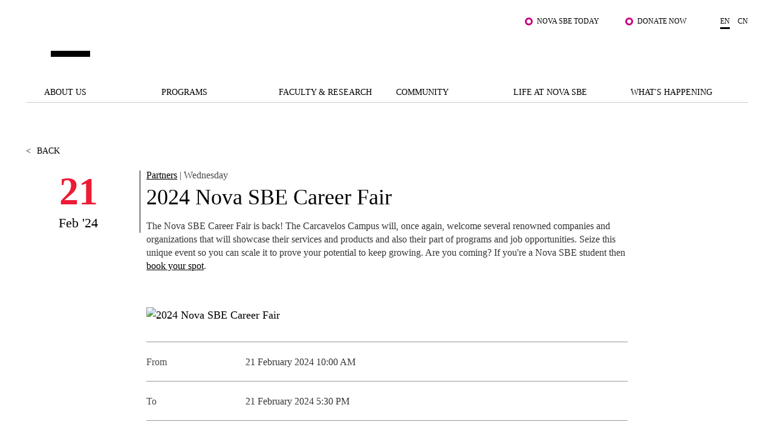

--- FILE ---
content_type: text/css
request_url: https://www.novasbe.unl.pt/DependencyHandler.axd/e089fef20ea8fbff91bf96fe18d5f8e1/1531/css
body_size: 55679
content:
@charset "utf-8";html,body,div,span,applet,object,iframe,h1,h2,h3,h4,h5,h6,p,blockquote,pre,a,abbr,acronym,address,big,cite,code,del,dfn,em,img,ins,kbd,q,s,samp,small,strike,strong,sub,sup,tt,var,b,u,i,center,dl,dt,dd,ol,ul,li,fieldset,form,label,legend,caption,article,aside,canvas,details,embed,figure,figcaption,footer,header,hgroup,menu,nav,output,ruby,section,summary,time,mark,audio,video{margin:0;padding:0;border:0;font-size:100%;font:inherit;vertical-align:baseline;}article,aside,details,figcaption,figure,footer,header,hgroup,menu,nav,section{display:block;}ol,ul{list-style:none;}blockquote,q{quotes:none;}blockquote:before,blockquote:after,q:before,q:after{content:'';content:none;}html,button,input,select,textarea{font-family:sans-serif;color:#222;}::-moz-selection{background:rgba(2,139,255,1);color:#fff;text-shadow:none;}::selection{background:rgba(2,139,255,1);color:#fff;text-shadow:none;}pre{white-space:pre;white-space:pre-wrap;word-wrap:break-word;}sub,sup{font-size:75%;line-height:0;position:relative;vertical-align:baseline;}sup{top:-0.5em;}sub{bottom:-0.25em;}body{color:#444;font-size:12px;line-height:18px;font-family:Arial,Helvetica,sans-serif;-webkit-font-smoothing:antialiased;-webkit-text-size-adjust:100%;}h1,h2,h3,h4,h5,h6{display:block;color:#333;font-family:Arial,Helvetica,sans-serif;font-weight:bold;}h1 a,h2 a,h3 a,h4 a,h5 a,h6 a{font-weight:inherit;}h1{font-size:38px;line-height:54px;letter-spacing:normal;margin-top:8px;margin-bottom:10px;}h2{font-size:32px;line-height:36px;letter-spacing:normal;margin-top:8px;margin-bottom:10px;}h3{font-size:28px;line-height:36px;letter-spacing:normal;margin-top:8px;margin-bottom:10px;}h4{font-size:22px;line-height:36px;letter-spacing:normal;}h5{font-size:16px;line-height:18px;letter-spacing:normal;}h6{font-size:14px;line-height:18px;letter-spacing:normal;}.Head{display:inline-block;margin-bottom:6px;}td.Head,td.SubHead,td.SubSubHead{display:table-cell;margin-bottom:0;}input[type="image"] + span.Head,input[type="image"] + span.SubHead{display:inline;}p{margin:0 0 18px 0;}p img{margin:0;}em,i{font-style:italic;}strong,b{font-weight:bold;}small{font-size:80%;}.Normal,.NormalDisabled,.NormalDeleted{color:#444;font-size:12px;font-weight:normal;line-height:18px;}.NormalDisabled,.NormalDeleted{color:#999;}.Help{padding:2px;border:#000 1px solid;background-color:#ff9;font-weight:normal;font-size:11px;color:#000;}.NormalBold{font-weight:bold;color:#222;}.NormalRed{font-weight:bold;color:red;}.NormalDeleted{text-decoration:line-through;}blockquote,blockquote p{font-size:17px;line-height:24px;color:#777;font-style:italic;}blockquote{margin:0 0 20px;padding:9px 20px 0 19px;border-left:1px solid #ddd;}blockquote cite{display:block;font-size:12px;color:#555;}blockquote cite:before{content:"\2014 \0020";}blockquote cite a,blockquote cite a:visited,blockquote cite a:visited{color:#555;}hr{clear:both;margin:17px 0 17px;height:0;border:solid #ddd;border-width:1px 0 0;}a,a:visited{color:rgb(2,139,255);text-decoration:underline;outline:0;}a:hover,a:focus,a:active{color:#222;outline:0;}p a,p a:visited{line-height:inherit;}img.dnn-scale-img{max-width:100%;height:auto;}img{border:0;-ms-interpolation-mode:bicubic;vertical-align:middle;}#dnn_dnnLOGO_imgLogo{border:0;}ul,ol{margin-bottom:18px;margin-left:18px;}ul{list-style:square outside;}ol{list-style:decimal;}ul ul,ul ol,ol ol,ol ul{margin-left:18px;margin-bottom:0;}ol ol{list-style:lower-roman;}li p{line-height:18px;}.dnnFormMessage{display:block;padding:17px 18px;margin-bottom:18px;border:1px solid rgba(2,139,255,0.2);background:rgba(2,139,255,0.15);-webkit-border-radius:3px;border-radius:3px;max-width:980px;}.dnnFormMessage.dnnFormError,.dnnFormMessage.dnnFormValidationSummary{background-color:rgba(255,0,0,0.15);border-color:rgba(255,0,0,0.2);}.dnnFormMessage.dnnFormWarning{background-color:rgba(255,255,0,0.15);border-color:#CDB21F;}.dnnFormMessage.dnnFormSuccess{background-color:rgba(0,255,0,0.15);border-color:rgba(0,255,0,0.5);}.dnnTableHeader{display:block;padding:15px;background:none repeat scroll 0 0 #E3E3E5;}.dnnTableHeader a,.dnnTableHeader input,.dnnTableHeader select{margin:0;}.dnnTableDisplay{margin-bottom:18px;border:1px solid #d1d1d1;border-left:0;border-bottom:0;}.dnnTableDisplay td,.dnnTableDisplay th{padding:5px 9px;border-bottom:1px solid #d1d1d1;}.dnnTableDisplay th{padding:0;border-left:1px solid #d1d1d1;-webkit-box-shadow:1px 0 0 0 rgba(255,255,255,0.9);box-shadow:1px 0 0 0 rgba(255,255,255,0.9);}.dnnTableDisplay th > span,.dnnTableDisplay th > a{display:block;padding:5px 9px;}.dnnTableDisplay td:first-child{border-left:1px solid #cfcfcf;}.dnnTableDisplay label{display:inline;padding-left:5px;}.dnnTableDisplay caption{display:none;}.dnnTableDisplay th{background:-moz-linear-gradient(top,#f5f5f5 0,#dfdfdf 100%);background:-webkit-gradient(linear,left top,left bottom,color-stop(0%,#f5f5f5),color-stop(100%,#dfdfdf));background:-webkit-linear-gradient(top,#f5f5f5 0,#dfdfdf 100%);background:-o-linear-gradient(top,#f5f5f5 0,#dfdfdf 100%);background:-ms-linear-gradient(top,#f5f5f5 0,#dfdfdf 100%);background:linear-gradient(top,#f5f5f5 0,#dfdfdf 100%);text-align:left;text-shadow:1px 1px 0 rgba(255,255,255,0.8);color:#333;}.dnnTableDisplay th a,.dnnTableDisplay th label{font-weight:normal;color:#333;text-decoration:none;}.dnnTableDisplay th a{padding:8px 9px;}.dnnTableDisplay th a:hover{background:#fefefe;background:-moz-linear-gradient(top,#fefefe 0,#e8e8e8 100%);background:-webkit-gradient(linear,left top,left bottom,color-stop(0%,#fefefe),color-stop(100%,#e8e8e8));background:-webkit-linear-gradient(top,#fefefe 0,#e8e8e8 100%);background:-o-linear-gradient(top,#fefefe 0,#e8e8e8 100%);background:-ms-linear-gradient(top,#fefefe 0,#e8e8e8 100%);background:linear-gradient(top,#fefefe 0,#e8e8e8 100%);color:#333;}.dnnTableDisplay th a:active{border-color:#999;background:#c6c6c6;background:-moz-linear-gradient(top,#c6c6c6 0,#f3f3f3 100%);background:-webkit-gradient(linear,left top,left bottom,color-stop(0%,#c6c6c6),color-stop(100%,#f3f3f3));background:-webkit-linear-gradient(top,#c6c6c6 0,#f3f3f3 100%);background:-o-linear-gradient(top,#c6c6c6 0,#f3f3f3 100%);background:-ms-linear-gradient(top,#c6c6c6 0,#f3f3f3 100%);background:linear-gradient(top,#c6c6c6 0,#f3f3f3 100%);-webkit-box-shadow:inset 0 2px 3px 0 rgba(0,0,0,0.3);box-shadow:inset 0 2px 3px 0 rgba(0,0,0,0.3);}.dnnTableDisplay tr:nth-child(2n) td{background:rgba(0,0,0,0.04);}.dnnTableDisplay tr:hover td{background:rgba(2,139,255,0.15);}.dnnTableDisplay tfoot tr:hover td{background:none;}.dnnTableFilter{margin-bottom:18px;background:rgba(0,0,0,0.04);}.dnnTableFilter .dnnTableDisplay{margin-bottom:0;}.dnnFilterSet{padding:18px;}.dnnFilterSet label{display:inline-block;}.dnnFilterSet input,.dnnFilterSet select{display:inline-block;margin:0 5px;}.verticalFilter .dnnFilterSet{float:left;width:20%;padding:2% 18px;}.verticalFilter .dnnTableDisplay{float:right;width:75%;}.verticalFilter input[type=search],.verticalFilter select,.verticalFilter input[type=text]{margin:0;width:100%;box-sizing:border-box;-moz-box-sizing:border-box;-webkit-box-sizing:border-box;}.dnnResults{float:left;margin-bottom:0;}.dnnPagination{float:right;margin:0;padding:0;}.dnnPagination li{float:left;list-style:none;}.dnnPagination li a,.dnnPagination li span{display:inline-block;padding:0 5px;text-decoration:none;color:#333;}.dnnPagination li a:hover{text-decoration:underline;color:#222;}.dnnPagination li span{color:#222;text-decoration:underline;}.dnnFormItem input[type="text"],.dnnFormItem select,.dnnFormItem textarea,.dnnFormItem input[type="email"],.dnnFormItem input[type="search"],.dnnFormItem input[type="password"]{margin-bottom:18px;padding:8px;background:#ffffff;border:1px solid #c9c9c9;-webkit-border-radius:3px;border-radius:3px;-webkit-box-shadow:0 1px 0 0 rgba(255,255,255,0.8),inset 0 1px 2px 0 rgba(0,0,0,0.1);box-shadow:0 1px 0 0 rgba(255,255,255,0.8),inset 0 1px 2px 0 rgba(0,0,0,0.1);color:#333;font-size:12px;}.dnnFormItem input.aspNetDisabled,.dnnFormItem textarea.aspNetDisabled{background:#ebebeb;-moz-box-shadow:none;-webkit-box-shadow:none;box-shadow:none;border-color:#a7a7a7;border-width:1px;}.aspNetDisabled,a.aspNetDisabled,.dnnDisabled,a.dnnDisabled{color:#ccc;cursor:not-allowed;text-decoration:none;}.dnnFormItem input[type="text"]:active,.dnnFormItem input[type="text"]:focus,.dnnFormItem input[type="password"]:focus,.dnnFormItem input[type="password"]:active,.dnnFormItem input[type="email"]:active,.dnnFormItem input[type="email"]:focus,.dnnFormItem select:active,.dnnFormItem select:focus,.dnnFormItem textarea:active,.dnnFormItem textarea:focus,.dnnFormItem input[type="search"]:active,.dnnFormItem input[type="search"]:focus{background:#fff;border:1px solid rgba(2,139,255,0.5);-webkit-box-shadow:0 0 3px 0 rgba(2,139,255,0.4);box-shadow:0 0 3px 0 rgba(2,139,255,0.4);color:#333;}.required label:after,legend.required:after{display:inline-block;margin-top:-2px;margin-left:9px;padding:1px 9px;border:1px solid rgba(0,0,0,0.1);border-radius:3px;-webkit-border-radius:3px;background:rgba(0,0,0,0.03);content:'Required';font-weight:normal;font-family:"Trebuchet MS",Arial,Helvetica,sans-serif;font-size:11px;font-style:italic;color:#777;}.error label,legend.error{color:rgba(255,0,0,0.9);}.error input[type="text"],.error select,.error textarea,.error input[type="email"],.error input[type="search"]{border:1px solid rgba(255,0,0,0.6);color:rgba(255,0,0,0.7);}.dnnFormItem button,.dnnFormItem input[type="button"],.dnnFormItem input[type="reset"],.dnnFormItem input[type="submit"],.dnnPrimaryAction,.dnnSecondaryAction,.dnnTertiaryAction,ul.dnnAdminTabNav li a,.dnnLogin .LoginTabGroup span{display:inline-block;padding:9px 9px;margin-bottom:9px;cursor:pointer;min-width:75px;*overflow:visible;border:1px solid #c2c2c2;background:#eaeaea;-webkit-border-radius:3px;border-radius:3px;color:#333;font-weight:bold;text-decoration:none;text-align:center;}.dnnFormItem button,.dnnFormItem input[type="button"],.dnnFormItem input[type="reset"],.dnnFormItem input[type="submit"],.dnnPrimaryAction,.dnnSecondaryAction,.dnnTertiaryAction{padding:6px 6px;}.dnnPrimaryAction,.dnnFormItem input[type="submit"],a.dnnPrimaryAction{border-color:#0D569E;background:#3792ED;background:-moz-linear-gradient(top,#358eea 0,#2170cd 100%);background:-webkit-gradient(linear,left top,left bottom,color-stop(0%,#358eea),color-stop(100%,#2170cd));background:-webkit-linear-gradient(top,#358eea 0,#2170cd 100%);background:linear-gradient(top,#358eea 0,#2170cd 100%);-webkit-box-shadow:0 1px 0 0 rgba(0,0,0,0.6),inset 0 1px 0 0 rgba(255,255,255,0.4);box-shadow:0 1px 0 0 rgba(0,0,0,0.6),inset 0 1px 0 0 rgba(255,255,255,0.4);color:#efefef;text-shadow:0 -1px 0 #185B93;}.dnnPrimaryAction:hover,.dnnFormItem input[type="submit"]:hover,a.dnnPrimaryAction:hover{border-color:#0D569E;background:#6cb6f3;background:-moz-linear-gradient(top,#6cb6f3 0,#4387d2 100%);background:-webkit-gradient(linear,left top,left bottom,color-stop(0%,#6cb6f3),color-stop(100%,#4387d2));background:-webkit-linear-gradient(top,#6cb6f3 0,#4387d2 100%);background:linear-gradient(top,#6cb6f3 0,#4387d2 100%);color:#fff;}.dnnPrimaryAction:active,.dnnFormItem input[type="submit"]:active,a.dnnPrimaryAction:active{border-color:#0D569E;background:#1f66be;background:-moz-linear-gradient(top,#1f66be 0,#3085e0 100%);background:-webkit-gradient(linear,left top,left bottom,color-stop(0%,#1f66be),color-stop(100%,#3085e0));background:-webkit-linear-gradient(top,#1f66be 0,#3085e0 100%);background:linear-gradient(top,#1f66be 0,#3085e0 100%);-webkit-box-shadow:inset 0 1px 5px 0 rgba(0,0,0,0.4);box-shadow:inset 0 1px 5px 0 rgba(0,0,0,0.4);color:#fff;}.dnnPrimaryAction[disabled],.dnnPrimaryAction[disabled]:hover,.dnnPrimaryAction[disabled]:active{background:#ccc !important;border:none !important;-webkit-box-shadow:none !important;box-shadow:none !important;color:#aaa !important;text-shadow:none;}.dnnFormItem button,.dnnFormItem input[type="button"],.dnnFormItem input[type="reset"],.dnnSecondaryAction,a.dnnSecondaryAction,ul.dnnAdminTabNav li a,.dnnLogin .LoginTabGroup span{background:#f5f5f5;background:-moz-linear-gradient(top,#f5f5f5 0,#dfdfdf 100%);background:-webkit-gradient(linear,left top,left bottom,color-stop(0%,#f5f5f5),color-stop(100%,#dfdfdf));background:-webkit-linear-gradient(top,#f5f5f5 0,#dfdfdf 100%);background:-o-linear-gradient(top,#f5f5f5 0,#dfdfdf 100%);background:-ms-linear-gradient(top,#f5f5f5 0,#dfdfdf 100%);background:linear-gradient(top,#f5f5f5 0,#dfdfdf 100%);-webkit-box-shadow:0 1px 0 0 rgba(0,0,0,0.4),inset 0 1px 0 0 rgba(255,255,255,1);box-shadow:0 1px 0 0 rgba(0,0,0,0.4),inset 0 1px 0 0 rgba(255,255,255,1);text-shadow:0 1px 0 #ffffff;color:#333;}.dnnFormItem button:hover,.dnnFormItem input[type="button"]:hover,.dnnFormItem input[type="reset"]:hover,.dnnSecondaryAction:hover,a.dnnSecondaryAction:hover,ul.dnnAdminTabNav li a:hover,.dnnLogin .LoginTabGroup span:hover{background:#fefefe;background:-moz-linear-gradient(top,#fefefe 0,#e8e8e8 100%);background:-webkit-gradient(linear,left top,left bottom,color-stop(0%,#fefefe),color-stop(100%,#e8e8e8));background:-webkit-linear-gradient(top,#fefefe 0,#e8e8e8 100%);background:-o-linear-gradient(top,#fefefe 0,#e8e8e8 100%);background:-ms-linear-gradient(top,#fefefe 0,#e8e8e8 100%);background:linear-gradient(top,#fefefe 0,#e8e8e8 100%);color:#555;}.dnnFormItem button:active,.dnnFormItem input[type="button"]:active,.dnnFormItem input[type="reset"]:active,.dnnFormItem input[type="reset"]:active,.dnnSecondaryAction:active,a.dnnSecondaryAction:active,ul.dnnAdminTabNav li a:active{border-color:#999;background:#c6c6c6;background:-moz-linear-gradient(top,#c6c6c6 0,#f3f3f3 100%);background:-webkit-gradient(linear,left top,left bottom,color-stop(0%,#c6c6c6),color-stop(100%,#f3f3f3));background:-webkit-linear-gradient(top,#c6c6c6 0,#f3f3f3 100%);background:-o-linear-gradient(top,#c6c6c6 0,#f3f3f3 100%);background:-ms-linear-gradient(top,#c6c6c6 0,#f3f3f3 100%);background:linear-gradient(top,#c6c6c6 0,#f3f3f3 100%);-webkit-box-shadow:inset 0 1px 5px 0 rgba(0,0,0,0.4);box-shadow:inset 0 1px 5px 0 rgba(0,0,0,0.4);}span.dnnPrimaryAction > input[type="image"],span.dnnSecondaryAction > input[type="image"]{display:none;}span.dnnPrimaryAction > a.dnnPrimaryAction,span.dnnSecondaryAction > a.dnnSecondaryAction{display:inline;background:transparent;border:none;-webkit-box-shadow:none;box-shadow:none;}.dnnTertiaryAction,a.dnnTertiaryAction{padding:10px 10px;border:none;background:#eaeaea;color:#333;}.dnnTertiaryAction:hover,a.dnnTertiaryAction:hover{background:#f2f2f2;}.dnnTertiaryAction:active,a.dnnTertiaryAction:active{background:#d8d8d8;}.dnnFormItem input[type="text"] + a.dnnPrimaryAction,.dnnFormItem input[type="text"] + a.dnnSecondaryAction,.dnnFormItem input[type="text"] + a.dnnTerriaryAction{margin-left:5px;}.dnnFormItem input[type="checkbox"] + span,.dnnFormItem input[type="radio"] + span{margin:5px;}.StandardButton{border:1px solid blue;}.dnnFormItem button[disabled],.dnnFormItem input[disabled]{cursor:default;opacity:0.5;}.dnnFormItem input[type="checkbox"],.dnnFormItem input[type="radio"]{*width:13px;*height:13px;padding:0;box-sizing:border-box;}.dnnFormItem input[type="search"]{-webkit-appearance:textfield;-moz-box-sizing:content-box;-webkit-box-sizing:content-box;box-sizing:content-box;}.dnnFormItem input[type="search"]::-webkit-search-decoration,.dnnFormItem input[type="search"]::-webkit-search-cancel-button{-webkit-appearance:none;}.dnnFormItem button::-moz-focus-inner,.dnnFormItem input::-moz-focus-inner{border:0;padding:0;}.dnnFormItem textarea{overflow:auto;vertical-align:top;resize:vertical;}.dnnFormItem input:valid,.dnnFormItem textarea:valid{}.dnnFormItem input:invalid,.dnnFormItem textarea:invalid{background-color:#f0dddd;}.horizontal ul.categories,.horizontal ul.tags{list-style:none;}.horizontal ul.categories{}.horizontal ul.tags{}.horizontal ul.categories li,.horizontal ul.tags li{}.horizontal ul.tags li.add-tags{}.horizontal ul.tags li.add-tags img{}.vertical ul.categories,.vertical ul.tags{list-style:none;}.vertical ul.categories li,.vertical ul.tags li{}.vertical ul.categories li{}.vertical ul.tags li{}.vertical ul.tags li.add-tags{}.vertical ul.tags li.add-tags img{}ul.dnnAdminTabNav{display:inline-block;margin-top:5px;margin-left:0;width:100%;height:37px;border-bottom:1px solid #c2c2c2;}ul.dnnAdminTabNav li{float:left;margin-right:4px;list-style:none;}ul.dnnAdminTabNav li a{margin-bottom:0;border-bottom:0;box-shadow:none;webkit-box-shadow:none;-webkit-border-radius:3px 3px 0 0;border-radius:3px 3px 0 0;}ul.dnnAdminTabNav li.ui-tabs-active a{margin-top:-3px;padding:12px 9px 10px 9px;background:#fff;}.ui-tabs .ui-tabs-panel{position:relative;display:block;}.ui-tabs .ui-tabs-hide{display:none;}.dnnLogin .LoginTabGroup{display:inline-block;width:100%;height:37px;margin-left:0;margin-top:5px;border-bottom:1px solid #C2C2C2;}.dnnLogin .LoginTabGroup span{margin-right:4px;margin-bottom:0;border-bottom:0 none;border-radius:3px 3px 0 0;box-shadow:none;}.dnnLogin .LoginTabGroup span.LoginTabSelected{margin-top:-3px;padding:12px 9px 10px;background:none repeat scroll 0 0 #FFFFFF;}.dnnForm .ui-resizable{position:relative;}.dnnForm .ui-resizable-handle{position:absolute;display:block;z-index:99999;font-size:0.1px;}.dnnForm .ui-resizable-disabled .ui-resizable-handle,.dnnForm .ui-resizable-autohide .ui-resizable-handle{display:none;}.dnnForm .ui-resizable-n{cursor:n-resize;height:7px;width:100%;top:-5px;left:0;}.dnnForm .ui-resizable-s{cursor:s-resize;height:7px;width:100%;bottom:-5px;left:0;}.dnnForm .ui-resizable-e{cursor:e-resize;width:7px;right:-5px;top:0;height:100%;}.dnnForm .ui-resizable-w{cursor:w-resize;width:7px;left:-5px;top:0;height:100%;}.dnnForm .ui-resizable-se{cursor:se-resize;width:12px;height:12px;right:1px;bottom:1px;}.dnnForm .ui-resizable-sw{cursor:sw-resize;width:9px;height:9px;left:-5px;bottom:-5px;}.dnnForm .ui-resizable-nw{cursor:nw-resize;width:9px;height:9px;left:-5px;top:-5px;}.dnnForm .ui-resizable-ne{cursor:ne-resize;width:9px;height:9px;right:-5px;top:-5px;}.dnnForm{width:100%;}.dnnForm fieldset{clear:none;position:relative;margin-bottom:18px;text-align:left;}.dnnForm fieldset fieldset{width:100%;}.dnnForm .dnnFormItem{clear:both;width:100%;display:block;position:relative;text-align:left;}.dnnTooltip{position:relative;display:block;width:32.075%;margin-right:18px;}.dnnHelperTip{position:relative;display:block;}.dnnDragdropTip{z-index:10000;position:absolute;width:auto !important;height:auto !important;padding:10px;padding-left:30px;border-radius:3px;background:rgba(0,0,0,0.75) url("/images/pin-icn.png") no-repeat 7px 12px;font-size:11px;color:#DDD;text-align:left;}span.dnnFormRequired:after,div.dnnFormItem.dnnFormRequired > div.dnnLabel span:after{content:"*";display:inline-block;margin:0 0 0 5px;color:Red;font-size:16px;line-height:1em;font-weight:bold;}.dnnFormItem input[type="checkbox"] + span,.dnnFormItem input[type="radio"] + span{display:inline-block;width:auto;margin:6px 5px 6px 5px;}a.dnnFormHelp,.dnnForm .dnnFormItem a.dnnFormHelp,.dnnTooltip label a.dnnFormHelp{color:#333;text-decoration:none;font-weight:bold;}a.dnnFormHelp{display:inline-block;position:absolute;right:0;top:2px;width:14px;height:15px;background:url("/images/helpI-icn-grey.png") no-repeat left 2px;padding:0 !important;margin:0 !important;}.dnnLabel{display:inline-block;float:left;position:relative;width:32.075%;padding-right:20px;margin-right:18px;overflow:visible;text-align:right;}.dnnFormItem > .dnnLabel{margin-top:5px;}.dnnLabel > span{text-align:right;}.dnnForm .dnnFormItem a.dnnFormHelp span{position:relative;}.dnnForm .dnnFormItem a.dnnFormHelp img{display:block;}.dnnLabel + span{display:inline-block;margin-top:6px;margin-bottom:6px;white-space:pre-line;}td > .dnnLabel{width:220px;}.dnnTooltip .dnnFormHelpContent,.dnnHelperTip .dnnFormHelpContent{visibility:hidden;z-index:10;position:absolute;width:200px;padding:10px;padding-left:30px;border-radius:3px;background:rgba(0,0,0,0.75);font-size:11px;color:#ddd;text-align:left;}.dnnFormHelpContent span{display:block;word-wrap:break-word;}.dnnTooltip .dnnFormHelpContent .dnnHelpText{word-wrap:break-word;}.bottomArrow:after{position:absolute;content:"";left:15px;bottom:-7px;width:0;height:0;opacity:0.75;border-left:7px solid transparent;border-right:7px solid transparent;border-top:7px solid #000;}.topArrow:before{position:absolute;content:"";left:15px;top:-7px;width:0;height:0;opacity:0.75;border-left:7px solid transparent;border-right:7px solid transparent;border-bottom:7px solid #000;}a.pinHelp{display:block;position:absolute;left:7px;top:12px;width:15px;height:15px;opacity:0.5;background:url("/images/pin-icn.png") no-repeat 0 0;}.ui-draggable a.pinHelp,a.pinHelp:hover{opacity:1;}.dnnFormItem span.dnnFormMessage.dnnFormError{display:block;position:absolute;overflow:visible;bottom:95%;right:12%;width:200px;margin-bottom:0;padding:10px;border:none;border-radius:3px;background:rgba(255,0,0,0.75);font-size:12px;color:#fff;text-align:left;}.dnnFormItem span.dnnFormMessage.dnnFormError:after{position:absolute;bottom:-7px;left:15px;content:"";width:0;height:0;opacity:0.75;border-left:7px solid transparent;border-right:7px solid transparent;border-top:7px solid red;}.dnnFormItem input[type="text"],.dnnFormItem input[type="password"],.dnnFormItem input[type="email"],.dnnFormItem input[type="tel"],.dnnFormItem select,.dnnFormItem textarea{width:45%;max-width:445px;}.dnnFormItem select{width:47%;}.dnnFormItem select option{color:#333;}.dnnFormItem table{background:none;}.dnnCheckbox{display:inline-block;cursor:pointer;}.dnnCheckbox .mark{display:inline-block;}.dnnCheckbox img{display:inline-block;width:20px;height:18px;min-width:20px;vertical-align:middle;}.dnnCheckbox img{background:transparent url("/images/checkbox.png") no-repeat;}.dnnCheckbox img{background-position:0 0;}.dnnCheckbox-hover img{background-position:0 0;}.dnnCheckbox-checked img{background-position:-51px 0;}.dnnCheckbox-disabled{cursor:not-allowed;}.dnnCheckbox-disabled img{opacity:.5;}.dnnCheckbox-checked-error img{background-position:-150px 0;}.dnnCheckbox-error img{background-position:-100px 0;}.dnnCheckbox-focus{background-color:#e3e3e5;}.dnnBoxLabel{display:inline-block;}.dnnFormItem input[type="checkbox"].normalCheckBox{display:inline-block;margin:8px 0 4px 0;}.dnnRadiobutton{display:inline-block;cursor:pointer;}.dnnRadiobutton .mark{display:inline-block;}.dnnRadiobutton img{width:20px;height:18px;min-width:20px;vertical-align:middle;}.dnnRadiobutton img{background:transparent url("/images/radiobutton.png") no-repeat;}.dnnRadiobutton img{background-position:0 0;}.dnnRadiobutton-hover img{background-position:0 0;}.dnnRadiobutton-checked img{background-position:-50px 0;}.dnnRadiobutton-disabled img{opacity:.5;}.dnnRadiobutton-checked-error img{background-position:-150px 0;}.dnnRadiobutton-error img{background-position:-100px 0;}.dnnRadiobutton-focus{background-color:#e3e3e5;}div.dnnFormRadioButtons,div.dnnHSRadioButtons,span.dnnFormRadioButtons,span.dnnHSRadioButtons{display:inline-block;padding:10px;margin-bottom:5px;background-color:#f0f0f0;}table.dnnFormRadioButtons{background-color:#f0f0f0;margin-bottom:5px;}.RadComboBox_Default .rcbInput{width:100% !important;}div.dnnFormGroup{display:inline-block;padding:10px;margin-bottom:5px;background-color:#f0f0f0;width:65%;}.dnnSpinner{display:inline-block;position:relative;width:150px;padding:6px 6px;*overflow:visible;border:1px solid #c9c9c9;background:#fff;background:-moz-linear-gradient(top,#fff 0,#f0f2f1 100%);background:-webkit-gradient(linear,left top,left bottom,color-stop(0%,#fff),color-stop(100%,#f0f2f1));background:-webkit-linear-gradient(top,#fff 0,#f0f2f1 100%);background:linear-gradient(top,#fff 0,#f0f2f1 100%);-webkit-border-radius:3px;border-radius:3px;color:#333;text-decoration:none;-webkit-box-shadow:0 1px 0 0 #bbb;box-shadow:0 1px 0 0 #bbb;}.dnnFormItem .dnnSpinner{width:45%;margin-bottom:18px;}.dnnSpinnerDisplay{margin:0 25px 0 8px;background:transparent;color:#999;}.dnnFormItem .dnnSpinnerDisplay > input[type="text"],.dnnFormItem .dnnSpinnerDisplay > input[type="text"]:focus{border:none;margin:0;box-shadow:none;padding:0;background:transparent;}.dnnSpinnerCtrl{position:absolute;top:0;right:0;width:25px;background-color:transparent;border-left:1px solid #c9c9c9;}.dnnSpinnerCtrl > a.dnnSpinnerTopButton{display:block;width:25px;height:16px;background:transparent url("/images/dnnSpinnerUpArrow.png") no-repeat;background-position:center;cursor:pointer;}.dnnSpinnerCtrl > a.dnnSpinnerBotButton{display:block;width:25px;height:16px;background:transparent url("/images/dnnSpinnerDownArrow.png") no-repeat;background-position:center;cursor:pointer;}div.dnnTagsInput{display:inline-block;margin:0;padding:5px 0 0 5px;border:1px solid #c9c9c9;-webkit-border-radius:3px;border-radius:3px;background:#FFF;-webkit-box-shadow:0 1px 0 0 rgba(255,255,255,0.8),inset 0 1px 2px 0 rgba(0,0,0,0.3);box-shadow:0 1px 0 0 rgba(255,255,255,0.8),inset 0 1px 2px 0 rgba(0,0,0,0.3);}.dnnFormItem .dnnTagsInput{width:45%;}div.dnnTagsInput span.tag{display:block;float:left;padding:2px 6px 2px 6px;margin-right:5px;margin-bottom:5px;border:1px solid #c9c9c9;border-radius:3px;-webkit-border-radius:3px;font-size:12px;text-decoration:none;color:#888;cursor:pointer;background-color:#eee;}div.dnnTagsInput span.tag:hover{background-color:#e8f1fa;color:#444;}div.dnnTagsInput span.tag a{display:inline-block;width:8px;height:8px;margin:6px 0 0 0;background:transparent url("/images/dnnTagClose.png") no-repeat;background-position:center;}div.dnnTagsInput > div > input,div.dnnTagsInput > div > input:focus{border:none;background:transparent;outline:none;font-weight:normal;font-family:helvetica;font-size:12px;display:inline-block;vertical-align:top;height:19px;padding:3px 0 3px 3px;margin-bottom:5px;}div.dnnTagsInput > div > input::-ms-clear{display:none;}div.dnnTagsInput div{display:block;float:left;}div.dnnTagsInput div.dnnTags_filter{float:right;position:relative;margin:0 0 5px 5px;}div.dnnTagsInput div.dnnTags_filter > .dnnTags_filter_label{display:inline-block;border-left:1px solid #ccc;padding:3px 15px 0 10px;margin-right:3px;color:#999;cursor:pointer;background:url("/images/dnnSpinnerDownArrow.png") no-repeat;background-position:right center;height:22px;}div.dnnTagsInput div.dnnTags_filter > .dnnTags_filter_label.dnnExpanded{color:#666;background:url("/images/dnnSpinnerUpArrow.png") no-repeat;background-position:right center;}div.dnnTagsInput div.dnnTags_filter > ul.dnnTags_filter_dropdownUl{display:none;position:absolute;list-style-type:none;background:#fff;border:1px solid #c9c9c9;right:22px;top:28px;margin:0;-webkit-border-radius:3px;border-radius:3px;-webkit-box-shadow:0 2px 0 0 #bbb;box-shadow:0 2px 0 0 #bbb;z-index:15;}.dnnTagsInput div.dnnTags_filter > ul.dnnTags_filter_dropdownUl > li{white-space:nowrap;padding:6px 12px 6px 8px;border-top:1px solid #c9c9c9;list-style:none;color:#666;min-width:150px;}.dnnTagsInput div.dnnTags_filter > ul.dnnTags_filter_dropdownUl > li:first-child{border-top:none;}.dnnTagsInput div.dnnTags_filter > ul.dnnTags_filter_dropdownUl > li:hover{background-color:#e8f1fa;color:#333;}.dnnTagsInput div.dnnTags_filter > ul.dnnTags_filter_dropdownUl > li > input{display:inline-block;vertical-align:top;margin-right:10px;cursor:pointer;}.dnnTagsInput div.dnnTags_filter > ul.dnnTags_filter_dropdownUl > li > span.dnnCheckbox{margin-right:8px;}.dnnTagsInput div.dnnTags_filter > ul.dnnTags_filter_dropdownUl > li > label{display:inline-block;vertical-align:top;cursor:pointer;}div.dnnTagsInput div.dnnTags_filter a.dnnSearchButton{display:inline-block;width:18px;height:18px;background-image:url("/images/search/searchButton.png");background-repeat:no-repeat;background-position:center center;vertical-align:top;cursor:pointer;margin:4px 5px 0 4px;}.dnnTagsClear{clear:both;width:100%;height:0;}div.dnnTagsInput > div > input.dnnTagsInvalid{display:block;float:left;margin-right:5px;border:none;outline:none;border-radius:3px;-webkit-border-radius:3px;background:#FBD8DB;cursor:pointer;font-size:12px;color:#90111A !important;text-decoration:none;}.dnn_acResults{padding:0;border:1px solid #c9c9c9;background-color:#fff;overflow:hidden;z-index:900001;-webkit-border-bottom-left-radius:3px;-webkit-border-bottom-right-radius:3px;border-bottom-left-radius:3px;border-bottom-right-radius:3px;-webkit-box-shadow:0 2px 0 0 #bbb;box-shadow:0 2px 0 0 #bbb;min-width:150px;}.dnn_acResults ul{margin:0;padding:0;list-style-position:outside;list-style:none;}.dnn_acResults ul li{margin:0;padding:6px 22px 6px 22px;border-top:1px solid #c9c9c9;color:#666;cursor:pointer;display:block;overflow:hidden;color:#333;}.dnn_acResults ul li:first-child{border-top:none;}.dnn_acLoading{}.dnn_acSelect{background-color:#e8f1fa;color:#333;}.dnnFormMessage .dnnLabel{float:none;width:90%;text-align:left;}.dnnFormSectionHead span{font-size:18px;color:#222;}.dnnProgressbar{height:25px !important;padding:18px 10px 0 10px;border:1px solid #c9c9c9;background:#fff;background:-moz-linear-gradient(top,#f0f2f1 0,#fff 100%);background:-webkit-gradient(linear,left top,left bottom,color-stop(0%,#f0f2f1),color-stop(100%,#fff));background:-webkit-linear-gradient(top,#f0f2f1 0,#fff 100%);background:linear-gradient(top,#f0f2f1 0,#fff 100%);-webkit-border-radius:3px;border-radius:3px;-webkit-box-shadow:inset 0 1px 3px 0 rgba(0,0,0,0.25),0px 1px 0 0 #fff;box-shadow:inset 0 1px 3px 0 rgba(0,0,0,0.25),0px 1px 0 0 #fff;}.ui-progressbar{height:10px !important;overflow:hidden;background-color:#ccc;-webkit-box-shadow:inset 0 1px 0 0 #bbb;box-shadow:inset 0 1px 0 0 #bbb;text-align:left;}.ui-progressbar .ui-progressbar-value{margin:0;height:100%;background-color:#1a82f7;background:-moz-linear-gradient(left,#2b7fda 0,#3fbdff 100%);background:-webkit-gradient(linear,left top,right top,color-stop(0%,#2b7fda),color-stop(100%,#3fbdff));background:-webkit-linear-gradient(left,#2b7fda 0,#3fbdff 100%);background:linear-gradient(left,#2b7fda 0,#3fbdff 100%);}.dnnDropdownSettings{position:relative;height:30px !important;}.dnnButtonDropdown{width:50px;height:30px !important;background:#fff;background:-moz-linear-gradient(top,#fff 0,#f0f2f1 100%);background:-webkit-gradient(linear,left top,left bottom,color-stop(0%,#fff),color-stop(100%,#f0f2f1));background:-webkit-linear-gradient(top,#fff 0,#f0f2f1 100%);background:linear-gradient(top,#fff 0,#f0f2f1 100%);-webkit-border-radius:3px;border-radius:3px;-webkit-box-shadow:0 1px 0 0 #bbb;box-shadow:0 1px 0 0 #bbb;border:1px solid #c9c9c9;cursor:pointer;}.dnnButtonIcon,.dnnButtonArrow{display:inline-block;height:30px !important;}.dnnButtonIcon{width:32px;}.dnnButtonArrow{width:10px;background:transparent url("/images/dnnSpinnerDownArrow.png") no-repeat center;}.dnnButtonDropdown-clicked{z-index:100;position:absolute;width:50px;height:30px !important;background:#fff;border:1px solid #c9c9c9;border-bottom:1px solid #fff;-webkit-border-top-left-radius:3px;border-top-left-radius:3px;-webkit-border-top-right-radius:3px;border-top-right-radius:3px;}.dnnButtonDropdown-ul{display:none;position:absolute;z-index:99;top:29px;left:0;width:200px;margin-left:0;background:#fff;border:1px solid #c9c9c9;-webkit-border-radius:3px;border-radius:3px;-webkit-box-shadow:0 2px 0 0 #bbb;box-shadow:0 2px 0 0 #bbb;list-style-type:none;}.dnnButtonDropdown-ul > li,.dnnButtonDropdown-ul > ul > li{padding:8px;border-bottom:1px solid #c9c9c9;color:#333;cursor:pointer;vertical-align:middle;list-style:none;margin:0;}.dnnButtonDropdown-ul > ul{margin:0;}.dnnButtonDropdown-ul > ul > li{padding-left:16px;}.dnnButtonDropdown-ul > li:last-child{border-bottom:none !important;}.dnnButtonDropdown-ul > li:hover{background-color:#e8f1fa;color:#000;}ul.dnnButtonGroup{display:inline-block;margin:0;padding:0;background:#fff;background:-moz-linear-gradient(top,#fff 0,#f0f2f1 100%);background:-webkit-gradient(linear,left top,left bottom,color-stop(0%,#fff),color-stop(100%,#f0f2f1));background:-webkit-linear-gradient(top,#fff 0,#f0f2f1 100%);background:linear-gradient(top,#fff 0,#f0f2f1 100%);-webkit-border-radius:3px;border-radius:3px;-webkit-box-shadow:0 1px 0 0 #bbb;box-shadow:0 1px 0 0 #bbb;border:1px solid #c9c9c9;cursor:pointer;list-style:none;}ul.dnnButtonGroup > li{display:block;float:left;border-left:1px solid #c9c9c9;margin:0;}ul.dnnButtonGroup > li:hover{background-color:#e8f1fa;}ul.dnnButtonGroup > li.dnnButtonGroup-first{display:none;}ul.dnnButtonGroup > li.dnnButtonGroup-first + li{border-left:none;}ul.dnnButtonGroup > li > a{display:inline-block;padding:7px 7px 6px 7px;text-decoration:none;color:#333;}ul.dnnButtonGroup span{color:#333;}.dnnFormItem .dnnInputGroup{float:left;display:block;width:32.075%;padding:5px;margin-bottom:18px;background:rgba(0,0,0,0.05);}.dnnFormItem .dnnInputGroup .dnnLeft{width:100%;}.dnnFormItem .dnnInputGroup span{display:inline-block;width:33%;text-align:right;}.dnnFormError label a span{color:red;}.dnnFormError input[type="text"],.dnnFormError input[type="password"],.dnnFormError input[type="email"],.dnnFormError input[type="tel"],.dnnFormError select,.dnnFormError textarea{border:1px solid red;}.dnnFormItem input[type="text"] + .dnnTertiaryAction,.dnnFormItem input[type="password"] + .dnnTertiaryAction,.dnnFormItem input[type="email"] + .dnnTertiaryAction,.dnnFormItem input[type="tel"] + .dnnTertiaryAction,.dnnFormItem select + .dnnTertiaryAction{display:inline-block;max-width:60px;}.dnnForm fieldset.dnnFormInformation{float:left;width:32.075%;margin-left:16px;padding:18px 0;background:rgba(0,0,0,0.05);}.dnnFormItem textarea{min-height:80px;}.dnnAddress input[type="checkbox"]{margin:0 5px;}.dnnFormRadioButtons{float:left;display:block;width:auto;}.dnnFormRadioButtons input[type=radio]{float:none;}.dnnFormRadioButtons label,.dnnFormItem input[type=radio] + label{float:none;display:inline;width:auto;padding-right:0;margin:0 10px 0 0;text-align:left;font-weight:normal;}.dnnTextEditor{margin-bottom:18px;}.dnnActions{float:none;clear:both;display:block;margin:0;padding-top:18px;text-align:left;}.dnnActions li{float:left;margin-right:5px;list-style:none;}.dnnLoginActions{display:inline-block;}.dnnForm.dnnShortForm .dnnFormItem label{float:none;width:100%;margin-bottom:0.25em;text-align:left;}.dnnForm.dnnShortForm .dnnFormItem input,.dnnForm.dnnShortForm .dnnFormItem select,.dnnForm.dnnShortForm .dnnFormItem textarea{float:none;text-align:left;}.dnnForm.dnnShortForm .dnnFormItem a.dnnFormHelp{background-position:left;padding-left:22px;}.dnnForm .ui-helper-hidden{display:none;}.dnnForm .ui-helper-hidden-accessible{position:absolute !important;clip:rect(1px 1px 1px 1px);}.dnnForm .ui-state-highlight,.dnnForm .ui-widget-content .ui-state-highlight,.dnnForm .ui-widget-header .ui-state-highlight{border:1px solid #fed22f;background:#ffe45c;color:#363636;}.dnnForm .ui-state-highlight a,.dnnForm .ui-widget-content .ui-state-highlight a,.ui-widget-header .ui-state-highlight a{color:#363636;}.dnnForm .ui-state-error,.dnnForm .ui-widget-content .ui-state-error,.dnnForm .ui-widget-header .ui-state-error{border:1px solid #cd0a0a;background:#b81900;color:#ffffff;}.dnnForm .ui-state-error a,.dnnForm .ui-widget-content .ui-state-error a,.dnnForm .ui-widget-header .ui-state-error a{color:#ffffff;}.dnnForm .ui-state-error-text,.dnnForm .ui-widget-content .ui-state-error-text,.dnnForm .ui-widget-header .ui-state-error-text{color:#ffffff;}.dnnForm .ui-priority-primary,.dnnForm .ui-widget-content .ui-priority-primary,.dnnForm .ui-widget-header .ui-priority-primary{font-weight:bold;}.dnnForm .ui-priority-secondary,.dnnForm .ui-widget-content .ui-priority-secondary,.ui-widget-header .ui-priority-secondary{opacity:.7;filter:Alpha(Opacity=70);font-weight:normal;}.dnnForm .ui-state-disabled,.dnnForm .ui-widget-content .ui-state-disabled,.dnnForm .ui-widget-header .ui-state-disabled{opacity:.35;filter:Alpha(Opacity=35);background-image:none;}.dnnForm .ui-draggable{cursor:move;}.dnnForm .ui-corner-all,.dnnForm .ui-corner-top,.dnnForm .ui-corner-left,.dnnForm .ui-corner-tl{border-radius:4px;}.dnnForm .ui-corner-all,.dnnForm .ui-corner-top,.dnnForm .ui-corner-right,.dnnForm .ui-corner-tr{border-radius:4px;}.ModuleTitle_MenuContainer{border:1px solid blue;}.ModuleTitle_MenuBar{}.ModuleTitle_MenuItem{}.ModuleTitle_MenuIcon{}.ModuleTitle_SubMenu{}.ModuleTitle_MenuBreak{}.ModuleTitle_MenuItemSel{}.ModuleTitle_MenuArrow{}.ModuleTitle_RootMenuArrow{}.MainMenu_MenuContainer{border:1px solid green;}.MainMenu_MenuBar{}.MainMenu_MenuItem{}.MainMenu_MenuIcon{}.MainMenu_SubMenu{}.MainMenu_MenuBreak{}.MainMenu_MenuItemSel{}.MainMenu_MenuArrow{}.MainMenu_RootMenuArrow{}.ui-widget-overlay{position:fixed;top:0;left:0;width:100%;height:100%;background:rgba(0,0,0,0.65);z-index:9999;}.dnnFormPopup{position:absolute;padding:18px;background:#fff;-webkit-box-shadow:0 0 25px 0 rgba(0,0,0,0.75);box-shadow:0 0 25px 0 rgba(0,0,0,0.75);z-index:100000;}.dnnFormPopup,.dnnFormPopup > *{-webkit-box-sizing:content-box;-moz-box-sizing:content-box;box-sizing:content-box;}.dnnFormPopup .ui-dialog-titlebar{position:relative;padding:0 0 18px 0;border-bottom:1px solid #ddd;cursor:move;font-size:18px;font-weight:bold;}.dnnFormPopup .dnnModalCtrl{display:block;position:absolute;top:-30px;right:-30px;width:69px;height:26px;border-radius:10px;background-color:#fff;-webkit-border-radius:10px;box-shadow:0 0 5px #666;}.dnnFormPopup .dnnModalCtrl .ui-dialog-titlebar-close{float:right;display:block;height:18px;width:30px;margin:4px 4px 0 1px;overflow:hidden;-webkit-border-top-right-radius:8px;-webkit-border-bottom-right-radius:8px;border:none;outline:none;border-top-right-radius:8px;border-bottom-right-radius:8px;background:#585858 url("/images/closeBtn.png") no-repeat;background-position:8px 4px;text-indent:-9999em;min-width:0 !important;}.dnnFormPopup .dnnModalCtrl .ui-dialog-titlebar-close:hover{background:#358EEA url("/images/closeBtn.png") no-repeat;background-position:8px 4px;cursor:pointer;}.dnnFormPopup .dnnModalCtrl a.dnnToggleMax{float:left;display:block;height:18px;width:30px;margin:4px 0 0 4px;overflow:hidden;-webkit-border-top-left-radius:8px;-webkit-border-bottom-left-radius:8px;border-top-left-radius:8px;border-bottom-left-radius:8px;background:#585858 url("/images/resizeBtn.png") no-repeat;background-position:10px 2px;text-indent:-9999em;}.dnnFormPopup .dnnModalCtrl a.dnnToggleMax:hover{background:#358EEA url("/images/resizeBtn.png") no-repeat;background-position:10px 2px;}div.ui-dialog-titlebar > .ui-dialog-titlebar-close{display:block;position:absolute;top:-30px;right:-30px;height:24px;width:24px;margin:0;overflow:hidden;-webkit-border-radius:12px;border-radius:12px;background:#585858 url("/images/closeBtn.png") no-repeat;background-position:4px 4px;border:3px solid #fff;text-indent:-9999em;min-width:0 !important;}.dnnFormPopup #iPopUp{width:100%!important;padding-top:10px;}.dnnFormPopup .ui-dialog-content,#iPopUp .ui-dialog-content{position:relative;border:0;padding:0;overflow:auto;background:#fff;zoom:1;}.dnnFormPopup .ui-dialog-buttonpane{margin:.5em 0 0 0;padding:.3em 1em 0 0;overflow:hidden;border-width:1px 0 0 0;background-image:none;text-align:left;border-top:1px solid #ddd;}.dnnFormPopup .ui-dialog-buttonpane button{margin:0.5em 0.4em 0.5em 0;padding:0.5em 1em;cursor:pointer;border:none;outline:none;}.dnnFormPopup .ui-resizable-se{float:right;height:24px;width:24px;background:url("/images/modal-resize-icn.png") no-repeat bottom;}.dnnFormPopup .dnnDialog{padding:10px;}.dnnLoading{background:#fff url("/images/loading.gif") no-repeat center center;position:absolute;z-index:9999;}.dnnPanelLoading{left:0;top:0;width:100%;height:100%;-ms-opacity:0.7;opacity:0.7;}.urlControl label{width:auto;margin-top:0;font-weight:normal;}.urlControlLinkType{width:auto;}.urlControlLinkType span,.dnnFormItem .urlControlLinkType span{float:none;display:block;width:auto;text-align:left;}.dnnFormItem .ucLinkTypeRadioButtons label{display:inline-block;width:260px;padding-right:0;margin-top:0;font-weight:normal;text-align:left;}.urlControlLinkType span input{min-width:3%;}.dnnForm.dnnModuleSettings .dnnFormItem .urlControlLinkType span label{text-align:left;}.urlControlFileRow{clear:both;}.urlControlFileRow span.dnnFormLabel{width:auto;text-align:right;}.urlControlFileRow select,.urlControlFileRow input[type=file]{clear:both;}.urlControlImagesRow{overflow:hidden;clear:both;}.urlControlImagesRow span.dnnFormLabel{width:auto;text-align:right;}.urlControlImagesRow select{clear:both;}.dnnWizardTab.ui-tabs{position:relative;padding:0;}.dnnWizardTab.ui-tabs .ui-tabs-nav{display:block;height:46px;margin:0;padding:0;background:transparent url("/images/InstallWizardBG.png") repeat-x;}.dnnWizardTab.ui-tabs .ui-tabs-nav li{float:left;position:relative;margin:0;padding:0;border-bottom:0 !important;list-style:none;white-space:nowrap;}.dnnWizardTab.ui-tabs .ui-tabs-nav li.ui-tabs-active{margin-bottom:0;}.dnnWizardTab.ui-tabs .ui-tabs-nav li.ui-tabs-active a,.ui-tabs .ui-tabs-nav li.ui-state-disabled a,.ui-tabs .ui-tabs-nav li.ui-state-processing a{cursor:text;}.dnnWizardTab.ui-tabs .ui-tabs-nav li a,.ui-tabs.ui-tabs-collapsible .ui-tabs-nav li.ui-tabs-active a{cursor:pointer;}.dnnWizardTab.ui-tabs .ui-tabs-panel{clear:both;display:block;padding:3em 1em 1.4em;border-width:0;background:none;}.dnnWizardTab.ui-tabs .ui-tabs-hide{display:none !important;}.dnnWizardTab.ui-tabs .ui-tabs-nav li a{display:block;}.dnnWizardStep > span{display:block;float:left;}.dnnWizardStep{height:46px;padding:0 0 0 20px;background:transparent url("/images/InstallWizardBG.png") repeat-x;background-position:0 0;cursor:pointer;}.ui-tabs .ui-tabs-nav li:first-child .dnnWizardStep{padding-left:30px;}.dnnWizardStepNumber{margin:10px 10px 0 0;padding:3px 8px 3px 8px;background-color:#999;-webkit-border-radius:18px;border-radius:18px;color:#fff;font-weight:bold;}.dnnWizardStepTitle{margin:13px 20px 0 0;color:#999;font-weight:bold;text-decoration:none;}.dnnWizardStepArrow{width:25px;height:46px;background:transparent url("/images/InstallWizardBG.png") no-repeat;background-position:0 -401px;}.dnnWizardTab.ui-tabs .ui-tabs-nav li.ui-tabs-active .dnnWizardStep{height:46px;background-position:0 -100px;}.dnnWizardTab.ui-tabs .ui-tabs-nav li.ui-tabs-active .dnnWizardStepNumber{background-color:#333;}.dnnWizardTab.ui-tabs .ui-tabs-nav li.ui-tabs-active .dnnWizardStepTitle{color:#333;}.dnnFormExpandContent{margin:10px 0;}.dnnFormExpandContent > a{color:#333;font-size:13px;font-weight:bold;}table.dnnPermissionsGrid,table.dnnGrid,table.dnnASPGrid{margin-bottom:20px;border:1px solid #c9c9c9;}table.dnnPermissionsGrid{color:#777;}table.dnnPermissionsGrid tr.dnnGridHeader td{padding:4px 4px 4px 4px;vertical-align:middle;line-height:120%;text-align:center;}table.dnnPermissionsGrid tr.dnnGridItem td,table.dnnPermissionsGrid tr.dnnGridAltItem td{padding:5px 4px 5px 4px;border-top:1px solid #c9c9c9;border-bottom:1px solid #c9c9c9;width:70px;text-align:center;}table.dnnPermissionsGrid tr.dnnGridItem td.permissionHeader,table.dnnPermissionsGrid tr.dnnGridAltItem td.permissionHeader{border-right:1px solid #c9c9c9;text-align:left;padding-left:10px;width:150px;}table.dnnPermissionsGrid tr.dnnGridHeader td.permissionHeader{padding-left:10px;text-align:left;}.dnnPermissionsGrid > .dnnFormItem label{margin-right:8px;color:#777;}.dnnPermissionsGrid > .dnnFormItem select{width:25%;margin:0 5px 5px 0;min-width:180px;color:#777;}.dnnPermissionsGrid > .dnnFormItem input{margin-bottom:0;height:17px;color:#777;width:25%;}.dnnPermissionsGrid > .dnnFormItem ul.token-input-list-facebook{display:inline-block;vertical-align:top;}.dnnPermissionsGrid > .dnnFormItem > .leftGroup{margin-right:35px;float:left;}.dnnPermissionsGrid > .dnnFormItem > .rightGroup{float:left;}.dnnPermissionsGrid > .dnnFormItem > .rightGroup > .dnnSecondaryAction{position:absolute;}.dnnPermissionsGrid > .dnnFormItem{margin-bottom:18px;overflow:auto;}.dnnGridHeader td,thead.dnnGridHeader th,tr.dnnGridHeader th{padding:6px 12px 6px 12px;border-bottom:1px solid #c9c9c9;border-right:1px solid #c9c9c9;background:#f0f2f1;background:-moz-linear-gradient(top,#fff 0,#f0f2f1 100%);background:-webkit-gradient(linear,left top,left bottom,color-stop(0%,#fff),color-stop(100%,#f0f2f1));background:-webkit-linear-gradient(top,#fff 0,#f0f2f1 100%);background:linear-gradient(top,#fff 0,#f0f2f1 100%);}.dnnGridItem td,.dnnGridAltItem td{padding:6px;border-right:1px solid #c9c9c9;}.dnnGridItem td input,.dnnGridAltItem td input{margin-bottom:none;}.dnnGridAltItem{background:#F2F2F2;}.dnnGridItem:hover,.dnnGridAltItem:hover{background-color:#e8f1fa;}.urlControl{float:left;display:block;padding:15px;margin-bottom:10px;background-color:#f0f0f0;}.urlControl select,.urlControl input{width:180px;margin-bottom:10px;}.urlControl dnnFormItem > a.dnnSecondaryAction{margin:10px 10px 0 0;float:left;}.urlControl .urlControlLinkType{float:left;width:100%;}.urlControl .urlControlLinkType .dnnFormLabel{float:left;width:auto;margin-right:5px;}.urlControl .urlControlLinkType input[type="radio"]{width:auto;margin-right:5px;}span[id$="FileControl"]{display:block;float:left;}.dnnFilePicker{display:block;float:left;background-color:#f0f0f0;margin-bottom:10px;margin-right:10px;padding:0 15px 0 15px;width:450px;}.dnnFilePicker .dnnLeft{margin:0;padding:0;margin-top:-30px;}.dnnFilePicker dnnFormItem{margin:0;margin-top:-10px;padding:0;position:static;}.dnnFilePicker .dnnLeft img{max-width:135px;max-height:100px;}.dnnFilePicker .dnnLeft .dnnFilePickerImageHolder{width:135px;height:100px;background-color:#ccc;margin:20px 15px;}.dnnFilePicker .dnnFormItem span{display:block;float:left;width:40px;margin-top:8px;padding-left:5px;text-align:left;}.dnnFilePicker select,.dnnFilePicker input{width:200px;margin:0;margin-right:10px;float:none;}.dnnFilePicker .dnnLeft a.dnnSecondaryAction{margin:10px 10px 0 0;display:inline-block;}.dnnFilePicker .dnnLeft img{display:block;margin:20px 15px;}span.dnnInputFileWrapper > input[type="file"]{position:absolute;top:0;right:0;margin:0;opacity:0;filter:alpha(opacity=0);direction:ltr;cursor:pointer;height:100%;font-size:200px;}span.dnnInputFileWrapper{overflow:hidden !important;margin:0 4px 0 0;width:auto !important;display:block !important;float:left !important;position:relative;}span.dnnInputFileWrapper > span.dnnSecondaryAction{display:inline-block;float:none;width:auto;}.dnnFileUploadScope{display:block;float:left;background-color:#F0F0F0;margin-bottom:10px;margin-right:10px;padding:0;width:500px;}.dnnFileUploadScope .dnnLeft{margin:0;padding:15px 10px 15px 10px;}.dnnFileUploadScope .dnnLeft .dnnFormItem{margin-bottom:10px;}.dnnFileUploadScope .dnnFormItem span,.urlControlTab .dnnFormItem > span{display:block;float:left;width:40px;margin-top:8px;padding-left:5px;text-align:left;}.dnnFileUploadScope .dnnFormItem .dnnDropDownList span{margin:0;width:auto;}.dnnFileUploadScope .dnnFormItem .RadComboBox_Default,.dnnFileUploadScope .dnnFormItem .dnnDropDownList{width:180px;margin:0;float:none;}.dnnFileUploadScope .dnnLeft .dnnFileUploadDropZone{position:relative;margin:0;width:180px;height:150px;background:#d9eeff;border:1px dashed #bbb;box-shadow:0 1px 0 #fff;-webkit-border-radius:3px;border-radius:3px;color:#4577a2;}.dnnFileUploadScope .dnnLeft .dnnFileUploadDropZone span{display:block;position:absolute;left:38px;top:60px;color:#fff;font-size:12px;background:rgba(0,0,0,0.5);padding:5px 7px;border-radius:3px;box-shadow:0 1px 0 #fff,inset 1px 1px 0 #555;opacity:0.5;cursor:default;-webkit-transition:all 500ms ease-in-out;-moz-transition:all 500ms ease-in-out;-ms-transition:all 500ms ease-in-out;-o-transition:all 500ms ease-in-out;transition:all 500ms ease-in-out;}.dnnFileUploadScope .dnnLeft .dnnFileUploadDropZone:hover span{opacity:1;}input.dnnFixedSizeComboBox{width:200px !important;margin-right:10px;float:left;}div.dnnFixedSizeComboBox{width:218px !important;margin-right:15px;float:left;}.dnnFixedSizeComboBox + a.dnnSecondaryAction{float:left;margin-right:10px;}input.dnnSmallSizeComboBox{width:100px !important;margin-right:10px;float:left;}div.dnnSmallSizeComboBox{width:118px !important;margin-right:15px;float:left;}.dnnSmallSizeComboBox + a.dnnSecondaryAction{float:left;margin-right:10px;}td.dnnGridHeaderTD-NoBorder{border-right:none !important;}tr.dnnGridItem td,tr.dnnGridAltItem td{border-right:none;}tr.dnnGridItem td input{margin-bottom:0;}h2.dnnFormSectionHead{margin-top:8px;margin-bottom:18px;border-bottom:1px solid #ddd;font-size:32px;line-height:36px;letter-spacing:-0.03em;}h2.dnnFormSectionHead a{display:block;padding-left:3px;background:url("/images/down-icn.png") no-repeat right 50%;text-decoration:none;color:#333;font-size:18px;letter-spacing:normal;font-weight:normal;}h2.dnnFormSectionHead a:hover{color:#222;background:rgba(2,139,255,0.05)  url("/images/down-icn.png") no-repeat right 50%;}h2.dnnFormSectionHead a.dnnSectionExpanded{background:url("/images/up-icn.png") no-repeat right 50%;color:#222;}h2.dnnFormSectionHead a.dnnSectionExpanded:hover{color:#222;background:rgba(2,139,255,0.05)  url("/images/up-icn.png") no-repeat right 50%;}.dnnVerticalTabs{margin-left:0;}.dnnVerticalTabs li{list-style:none;}.dnnVerticalTabs li a{display:block;padding:15px 15px;border-bottom:1px solid #ddd;border-right:1px solid #ddd;background:rgba(0,0,0,0.04);color:#999;text-decoration:none;}.dnnVerticalTabs li a:hover{background:rgba(0,0,0,0.06);color:#333;}.dnnVerticalTabs li.active a{background:none;color:#333;border-right:1px solid transparent;}.tabBody{display:none;}.jspContainer{overflow:hidden;position:relative;}.jspPane{position:absolute;}.jspVerticalBar{position:absolute;top:0;right:0;width:11px;height:100%;background:#ccc;}.jspHorizontalBar{position:absolute;bottom:0;left:0;width:100%;height:11px;background:#ccc;}.jspVerticalBar *,.jspHorizontalBar *{margin:0;padding:0;}.jspCap{display:none;}.jspHorizontalBar .jspCap{float:left;}.jspTrack{background:transparent;position:relative;}.jspVerticalBar .jspTrack{width:10px;margin:0 0 0 3px;}.jspHorizontalBar .jspTrack{height:5px;margin:3px 0 3px 0;}.jspVerticalBar .jspCap{display:block;height:3px;width:11px;}.jspHorizontalBar .jspCap{display:block;width:3px;height:11px;}.jspDrag{position:relative;top:0;left:0;border-radius:3px 3px 3px 3px;-webkit-border-radius:3px 3px 3px 3px;opacity:.75;background:#000;cursor:pointer;}.jspHorizontalBar .jspTrack,.jspHorizontalBar .jspDrag{float:left;height:5px;}div.ModDNNAnnouncementsC table.ucLinkTypeRadioButtons label{display:inline !important;}div.ModDNNAnnouncementsC table.ucLinkTypeRadioButtons span.dnnRadiobutton{display:inline !important;}div.ModDNNAnnouncementsC .urlControl label,div.ModDNNLinksC .urlControl label{display:inline !important;}div.ModDNNFAQsC .Normal{width:auto !important;}div.ModDNNFeedbackC .dnnFormItem > label{display:inline-block;width:33%;text-align:right;}div.ModDNNUserDefinedTableC div.RadEditor{height:auto !important;}div.ModDNNUserDefinedTableC ul.dnnActions{display:block;}div.ModDNNIFrameC .urlControl span.dnnRadiobutton{display:inline !important;}div.ModDNNIFrameC table.Normal td .dnnLabel{width:100px;}div.ModDNNIFrameC table.Normal td span.dnnRadiobutton{margin:5px 0 0 30px;}div.ModDNNLinksC .urlControl span.dnnRadiobutton{display:inline !important;}.left{float:left;}.right{float:right;}.dnnLeft{float:left;}.dnnRight{float:right;}.dnnClear{clear:both;}.dnnClear:after{clear:both;content:".";display:block;height:0;visibility:hidden;font-size:0;}* + html .dnnClear{min-height:1%;}.DNNAlignleft{text-align:left;}.DNNAlignright{text-align:right;}.DNNAligncenter{text-align:center;}.DNNEmptyPane{width:0;}.Hidden{display:none;}.wordwrap{white-space:pre-wrap; white-space:-moz-pre-wrap; white-space:-pre-wrap; white-space:-o-pre-wrap; word-wrap:break-word;}.eipbackimg{position:absolute;margin-top:-32px;white-space:nowrap;background:url("/images/eip_toolbar.png") repeat-x;height:32px;z-index:1;}.eipbackimg.editMode{border:1px solid #777777 !important;background:-moz-linear-gradient(top,#303030 0,#191919 100%) !important;background:-webkit-gradient(linear,left top,left bottom,color-stop(0%,#303030),color-stop(100%,#191919)) !important;background:-webkit-linear-gradient(top,#303030 0,#191919 100%) !important;background:-o-linear-gradient(top,#303030 0,#191919 100%) !important;background:-ms-linear-gradient(top,#303030 0,#191919 100%) !important;background:linear-gradient(to bottom,#303030 0,#191919 100%) !important;opacity:0.8;}.eipbackimg.containerTitle{margin-top:-8px;}.eipbackimg.containerTitle.editMode{left:auto;right:0;margin-top:2px;background:none !important;border:none !important;}.eipbuttonbackimg{width:32px;height:32px;cursor:pointer;float:left;background:url("/images/eip_toolbar.png") no-repeat;}.eipbackimg.editMode .eipbuttonbackimg{border-left:1px solid #1f1f1f;border-right:1px solid #393939;opacity:0.5;}.eipbackimg.editMode.containerTitle .eipbuttonbackimg{border:none;opacity:1;}.eipbuttonbackimg.eipbutton_cancel{background-position:-32px 0;}.eipbuttonbackimg.eipbutton_bold{background-position:-64px 0;}.eipbuttonbackimg.eipbutton_italic{background-position:-96px 0;}.eipbuttonbackimg.eipbutton_underline{background-position:-128px 0;}.eipbuttonbackimg.eipbutton_justifyleft{background-position:-160px 0;}.eipbuttonbackimg.eipbutton_justifycenter{background-position:-192px 0;}.eipbuttonbackimg.eipbutton_justifyright{background-position:-224px 0;}.eipbuttonbackimg.eipbutton_orderedlist{background-position:-256px 0;}.eipbuttonbackimg.eipbutton_unorderedlist{background-position:-288px 0;}.eipbuttonbackimg.eipbutton_outdent{background-position:-320px 0;}.eipbuttonbackimg.eipbutton_indent{background-position:-352px 0;}.eipbuttonbackimg.eipbutton_createlink{background-position:-384px 0;}.eipbackimg.containerTitle .eipbutton_cancel{background:url("/images/eip_title_cancel.png") no-repeat center center;}.eipbutton_edit{background:url("/images/eip_edit.png") no-repeat 100% center;float:left;}.eipbutton_save{background:url("/images/eip_save.png") no-repeat 100% center;float:left;}.eipbackimg.containerTitle .eipbutton_save{background-image:url("/images/eip_title_save.png");}.eipbackimg.editMode .eipborderhover{background-color:#333;opacity:1;}.eipbackimg.editMode.containerTitle .eipborderhover{background-color:inherit;}div[id$=titleLabel_tb].visible ~ span{margin-left:32px;}div.errorWin p{margin:0 0 10px 0;}input[type="button"].rspCollapseBarSpacer{min-width:0;padding:0 0;}.UserProfileControls ul li{list-style-type:none;}.console.profile{width:100% !important;height:auto;background-color:#484848;}.console.profile .console-none div{cursor:pointer;cursor:hand;float:left;height:auto;width:100% !important;padding:0;margin:0;text-align:left;}.console.profile .console-none h3{padding:10px 8px 10px 40px;margin:0;border-bottom:solid 1px #fff;background:url("/Resources/images/arrow-right-white.png") 18px center no-repeat;color:#eee;font-size:13px;line-height:1;font-weight:bold;}.console.profile .console-none div div{display:none;}.console.profile .console-mouseon{background-color:#70b1c7;}body.mobileView.dnnFormPopup.dnnFormPopupMobileView{margin:0;padding:0;width:100%;height:inherit !important;}body.mobileView.dnnFormPopup.dnnFormPopupMobileView .dnnFormMessage{margin:0;-moz-box-shadow:none;-webkit-box-shadow:none;box-shadow:none;padding:10px 0 10px 0;}body.mobileView.dnnFormPopup.dnnFormPopupMobileView .dnnFormMessage.dnnFormValidationSummary{padding:10px;}body.mobileView.dnnFormPopup.dnnFormPopupMobileView .LoginPanel,body.mobileView.dnnFormPopup.dnnFormPopupMobileView .dnnSendPasswordContent,body.mobileView.dnnFormPopup.dnnFormPopupMobileView .dnnRegistrationForm{width:100%;padding:18px 0 0 0;margin:0;float:none;min-width:inherit !important;}body.mobileView.dnnFormPopup.dnnFormPopupMobileView .dnnForm{width:100%;margin:0;float:none;min-width:inherit !important;}body.mobileView.dnnFormPopup.dnnFormPopupMobileView .dnnForm .dnnFormItem > .dnnLabel{display:block;text-align:left;float:none;width:100% !important;font-size:14px;margin:0 0 7px 0;vertical-align:top;padding:0;}body.mobileView.dnnFormPopup.dnnFormPopupMobileView .dnnSocialRegistration{display:none;}body.mobileView.dnnFormPopup.dnnFormPopupMobileView .dnnCaptcha{width:100%;}body.mobileView.dnnFormPopup.dnnFormPopupMobileView .dnnLeft img{display:block;margin:0 0 5px 0;}body.mobileView.dnnFormPopup.dnnFormPopupMobileView .dnnForm .dnnFormItem > .dnnLabel a.dnnFormHelp{display:none !important;width:0 !important;margin:0 !important;}body.mobileView.dnnFormPopup.dnnFormPopupMobileView .dnnForm .dnnFormItem > .dnnLabel div.dnnTooltip{display:none !important;width:0 !important;position:static !important;right:0 !important;margin:0 !important;}body.mobileView.dnnFormPopup.dnnFormPopupMobileView .dnnForm .dnnFormItem input[type="text"],body.mobileView.dnnFormPopup.dnnFormPopupMobileView .dnnForm .dnnFormItem > input[type="password"]{display:block;box-sizing:border-box;-webkit-box-sizing:border-box;-moz-box-sizing:border-box;width:100% !important;-webkit-border-radius:0;border-radius:0;-webkit-box-shadow:none;box-shadow:none;max-width:100% !important;margin-bottom:18px;min-width:100% !important;}body.mobileView.dnnFormPopup.dnnFormPopupMobileView .dnnForm .dnnFormItem > span#dnn_ctr_Login_Login_DNN_lblLogin{display:none !important;width:0;margin:0;}body.mobileView.dnnFormPopup.dnnFormPopupMobileView .dnnForm .dnnFormItem span.dnnFormMessage.dnnFormError{border-radius:0;-moz-box-shadow:none;-webkit-box-shadow:none;box-shadow:none;right:0;width:auto;max-width:100%;padding:10px;}body.mobileView.dnnFormPopup.dnnFormPopupMobileView .dnnForm.dnnLoginService a.dnnPrimaryAction,body.mobileView.dnnFormPopup.dnnFormPopupMobileView .dnnForm.dnnLoginService a.dnnSecondaryAction{width:45%;padding:18px 0 18px 0;display:block;float:left;margin:0 5px 0 0;}body.mobileView.dnnFormPopup.dnnFormPopupMobileView .dnnForm .dnnLoginRememberMe{display:block;float:left;margin:10px 0 0 5px;}body.mobileView.dnnFormPopup.dnnFormPopupMobileView .dnnForm .dnnLoginActions{display:block;}body.mobileView.dnnFormPopup.dnnFormPopupMobileView .dnnForm .dnnActions a.dnnSecondaryAction,body.mobileView.dnnFormPopup.dnnFormPopupMobileView .dnnForm .dnnActions a.dnnPrimaryAction{width:100%;padding:18px 0 18px 0;display:block;}body.mobileView.dnnFormPopup.dnnFormPopupMobileView .dnnForm .dnnActions{padding:0;}body.mobileView.dnnFormPopup.dnnFormPopupMobileView .dnnForm .dnnActions li{width:45%;}body.mobileView.dnnFormPopup.dnnFormPopupMobileView .dnnRegistrationForm .password-strength-container{width:100%;margin:0 0 12px 0;padding:8px 0 8px 0;display:block;max-width:inherit !important;}body.mobileView.dnnFormPopup.dnnFormPopupMobileView .dnnRegistrationForm .dnnFormItem .password-strength-container input[type="password"]{display:block;margin:0 8px 0 8px;width:calc(100% - 20px);box-sizing:border-box;-moz-box-sizing:border-box;-webkit-border-radius:0;border-radius:0;-webkit-box-shadow:none;box-shadow:none;max-width:inherit !important;}body.mobileView.dnnFormPopup.dnnFormPopupMobileView .dnnRegistrationForm .dnnFormItem .password-strength-container span.min-length-text{display:block;margin:5px 0 5px 8px;}body.mobileView.dnnFormPopup.dnnFormPopupMobileView .dnnRegistrationForm .dnnFormItem .password-strength-container div.meter{float:none;width:90%;margin:0 0 0 8px;}body.mobileView.dnnFormPopup.dnnFormPopupMobileView .dnnFormItem input.unmatched{background:none !important;}body.mobileView.dnnFormPopup.dnnFormPopupMobileView .dnnRegistrationForm .dnnFormItem .password-strength-tooltip,body.mobileView.dnnFormPopup.dnnFormPopupMobileView .dnnRegistrationForm .dnnFormItem .confirm-password-tooltip{display:none !important;}.mobileView .dnnFormPopup .ui-dialog-content,.mobileVie #iPopUp .ui-dialog-content{max-height:none !important;}.mobileView .ui-widget-overlay{display:none;}.dnnFormPopup.dnnFormPopupMobileView{width:auto !important;left:0 !important;right:0 !important;top:0 !important;box-shadow:none !important;}.dnnFormPopup.dnnFormPopupMobileView div.ui-dialog-titlebar > .ui-dialog-titlebar-close{display:none;}.dnnFormPopup.dnnFormPopupMobileView .ui-dialog-titlebar{border-bottom:none;cursor:inherit;font-size:22px;color:#000;padding:5px 0 0 0;}.dnnFormPopup.dnnFormPopupMobileView .dnnForm .dnnFormItem > .dnnLabel{display:block;text-align:left;float:none;width:auto !important;font-size:14px;margin:0 0 7px 0;vertical-align:top;}.dnnFormPopup.dnnFormPopupMobileView .dnnForm .dnnFormItem > input[type="text"]{display:block;box-sizing:border-box;-moz-box-sizing:border-box;width:100% !important;-webkit-border-radius:0;border-radius:0;-webkit-box-shadow:none;box-shadow:none;max-width:inherit !important;}.dnnFormPopup.dnnFormPopupMobileView .dnnForm .dnnFormItem > textarea,.dnnFormPopup.dnnFormPopupMobileView .dnnForm .dnnFormItem > .redactor_box{display:block;box-sizing:border-box;-moz-box-sizing:border-box;width:100% !important;-webkit-border-radius:0;border-radius:0;-webkit-box-shadow:none;box-shadow:none;max-width:inherit !important;}.dnnFormPopup.dnnFormPopupMobileView .dnnForm .dnnFormItem > select{box-sizing:border-box;-moz-box-sizing:border-box;width:100% !important;-webkit-border-radius:0;border-radius:0;-webkit-box-shadow:none;box-shadow:none;max-width:inherit !important;}.dnnFormPopup.dnnFormPopupMobileView .dnnForm .dnnFormItem > .dnnTagsInput{box-sizing:border-box;-moz-box-sizing:border-box;width:100% !important;-webkit-border-radius:0;border-radius:0;-webkit-box-shadow:none;box-shadow:none;margin-bottom:18px;max-width:inherit !important;}.dnnFormPopup.dnnFormPopupMobileView .dnnForm .dnnFormItem > .dnnLabel > input[type="checkbox"].normalCheckBox{display:inline-block;margin:0 5px 0 12px;}.dnnFormPopup.dnnFormPopupMobileView .dnnFormItem span.dnnFormMessage.dnnFormError{right:0;width:auto;border-radius:0;text-align:right;max-width:100%;}.dnnFormPopup.dnnFormPopupMobileView a.dnnPrimaryAction,.dnnFormPopup.dnnFormPopupMobileView .ui-dialog-buttonpane button.dnnPrimaryAction,.dnnFormPopup.dnnFormPopupMobileView a.dnnSecondaryAction,.dnnFormPopup.dnnFormPopupMobileView .ui-dialog-buttonpane button.dnnSecondaryAction{width:49%;margin:0;padding:20px 0 20px 0;display:block;}.dnnFormPopup.dnnFormPopupMobileView a.dnnPrimaryAction,.dnnFormPopup.dnnFormPopupMobileView .ui-dialog-buttonpane button.dnnPrimaryAction{float:left;}.dnnFormPopup.dnnFormPopupMobileView a.dnnSecondaryAction,.dnnFormPopup.dnnFormPopupMobileView .ui-dialog-buttonpane button.dnnSecondaryAction{float:right;}.dnnFormPopup.dnnFormPopupMobileView .ui-dialog-buttonpane{border-top:none;}.dnnFormPopup.dnnFormPopupMobileView .ui-dialog-buttonpane .ui-dialog-buttonset{float:none;}.dnnFormPopup.dnnFormPopupMobileView .four-btn-panel a.dnnPrimaryAction,.dnnFormPopup.dnnFormPopupMobileView .four-btn-panel a.dnnSecondaryAction{width:24%;display:inline-block;margin-right:1%;float:none;}.dnnFormPopup.dnnFormPopupMobileView .dnnFormMessage{box-shadow:none;-moz-box-shadow:none;-webkit-box-shadow:none;margin:25px 0 15px 0;}html.mobileView{overflow:auto !important;}.mobileView .dnnFormPopup .ui-dialog-content,.mobileView #iPopUp .ui-dialog-content{max-height:none !important;}.dnnPlaceholder{color:#666;}div.dnnSliderInput{position:relative;display:inline-block;width:47%;margin:15px 0 23px 0;max-width:445px;border:1px solid #d3d3d3;-ms-border-radius:3px;border-radius:3px;height:10px;}div.dnnSliderInput .ui-slider-handle{position:absolute;z-index:2;width:14px;height:14px;cursor:default;border:1px solid #aaaaaa;background-color:#cccccc;font-weight:normal;color:#555555;outline:none;top:-2px;margin-left:-7px;-webkit-box-sizing:border-box;-moz-box-sizing:border-box;box-sizing:border-box;}div.dnnSliderInput .dnnTooltip{top:-37px;margin-left:-22px;}div.dnnSliderInput .dnnTooltip .dnnFormHelpContent{visibility:visible;padding:4px 10px;width:25px;text-align:center;z-index:1;}
@charset "UTF-8";@font-face{font-family:playfair--bold;src:url("/Portals/_default/skins/novasbe/assets/fonts/playfairdisplay-bold.woff") format("woff");font-weight:400;font-style:normal}@font-face{font-family:playfair--italic;src:url("/Portals/_default/skins/novasbe/assets/fonts/playfairdisplay-italic.woff") format("woff");font-weight:400;font-style:normal}@font-face{font-family:playfair--regular;src:url("/Portals/_default/skins/novasbe/assets/fonts/playfairdisplay-regular.woff") format("woff");font-weight:400;font-style:normal}@font-face{font-family:opensans--bold;src:url("/Portals/_default/skins/novasbe/assets/fonts/opensans-bold.woff") format("woff");font-weight:400;font-style:normal}@font-face{font-family:opensans--light;src:url("/Portals/_default/skins/novasbe/assets/fonts/opensans-light.woff") format("woff");font-weight:400;font-style:normal}@font-face{font-family:opensans--regular;src:url("/Portals/_default/skins/novasbe/assets/fonts/opensans-regular.woff") format("woff");font-weight:400;font-style:normal}*,::after,::before{box-sizing:border-box}html{font-family:sans-serif;font-size:10px;line-height:1.15;-webkit-text-size-adjust:100%;-ms-text-size-adjust:100%;-ms-overflow-style:scrollbar;-webkit-tap-highlight-color:transparent;background:#fff}@-ms-viewport{width:device-width}article,aside,dialog,figcaption,figure,footer,header,hgroup,main,nav,section{display:block}body{margin:0;font-family:opensans--regular;font-weight:400;line-height:1.6;color:#212529;text-align:left;background-color:#fff}[tabindex="-1"]:focus{outline:0!important}hr{box-sizing:content-box;height:0;overflow:visible}h1,h2,h3,h4,h5,h6{margin-top:0}p{font-size:1.6rem;margin-top:0;margin-bottom:1.5rem}abbr[data-original-title],abbr[title]{text-decoration:underline;text-decoration:underline dotted;cursor:help;border-bottom:0}address{margin-bottom:1rem;font-style:normal;line-height:inherit}.clean-style ul.bg-list-dark,.clean-style ul.bg-list-primary,.clean-style ul.bg-list-secondary,.clean-style ul.list-executive-blue,dl,ol,ul{margin-top:0;margin-bottom:1rem}.clean-style ol ul.bg-list-dark,.clean-style ol ul.bg-list-primary,.clean-style ol ul.bg-list-secondary,.clean-style ol ul.list-executive-blue,.clean-style ul ul.bg-list-dark,.clean-style ul ul.bg-list-primary,.clean-style ul ul.bg-list-secondary,.clean-style ul ul.list-executive-blue,.clean-style ul.bg-list-dark ol,.clean-style ul.bg-list-dark ul,.clean-style ul.bg-list-primary ol,.clean-style ul.bg-list-primary ul,.clean-style ul.bg-list-secondary ol,.clean-style ul.bg-list-secondary ul,.clean-style ul.list-executive-blue ol,.clean-style ul.list-executive-blue ul,ol .clean-style ul.bg-list-dark,ol .clean-style ul.bg-list-primary,ol .clean-style ul.bg-list-secondary,ol .clean-style ul.list-executive-blue,ol ol,ol ul,ul .clean-style ul.bg-list-dark,ul .clean-style ul.bg-list-primary,ul .clean-style ul.bg-list-secondary,ul .clean-style ul.list-executive-blue,ul ol,ul ul{margin-bottom:0}dt{font-weight:700}dd{margin-bottom:.5rem;margin-left:0}blockquote{margin:0 0 1rem}dfn{font-style:italic}b,strong{font-weight:bolder}sub,sup{position:relative;font-size:75%;line-height:0;vertical-align:baseline}sub{bottom:-.25em}sup{top:-.5em}a{color:#000;text-decoration:none;background-color:transparent;-webkit-text-decoration-skip:objects}a:visited{color:inherit}a:not([href]):not([tabindex]),a:not([href]):not([tabindex]):focus,a:not([href]):not([tabindex]):hover{text-decoration:none}a:not([href]):not([tabindex]):focus{outline:0}code,kbd,pre,samp{font-family:monospace,monospace;font-size:1em}pre{margin-top:0;margin-bottom:1rem;overflow:auto;-ms-overflow-style:scrollbar}figure{margin:0 0 1rem}img{vertical-align:middle;border-style:none}svg:not(:root){overflow:hidden}table{border-collapse:collapse}caption{padding-top:.75rem;padding-bottom:.75rem;color:#6c757d;text-align:left;caption-side:bottom}th{text-align:inherit}label{display:inline-block;margin-bottom:.5rem}button{border-radius:0}button:focus{outline:dotted 1px;outline:-webkit-focus-ring-color auto 5px}button,input,optgroup,select,textarea{margin:0;font-family:inherit;font-size:inherit;line-height:inherit}button,input{overflow:visible}button,select{text-transform:none}[type=reset],[type=submit],button,html [type=button]{-webkit-appearance:button}[type=button]::-moz-focus-inner,[type=reset]::-moz-focus-inner,[type=submit]::-moz-focus-inner,button::-moz-focus-inner{padding:0;border-style:none}input[type=checkbox],input[type=radio]{box-sizing:border-box;padding:0}input[type=date],input[type=datetime-local],input[type=month],input[type=time]{-webkit-appearance:listbox}textarea{overflow:auto;resize:vertical}fieldset{min-width:0;padding:0;margin:0;border:0}legend{display:block;width:100%;max-width:100%;padding:0;margin-bottom:.5rem;font-size:1.5rem;line-height:inherit;color:inherit;white-space:normal}progress{vertical-align:baseline}[type=number]::-webkit-inner-spin-button,[type=number]::-webkit-outer-spin-button{height:auto}[type=search]{outline-offset:-2px;-webkit-appearance:none}[type=search]::-webkit-search-cancel-button,[type=search]::-webkit-search-decoration{-webkit-appearance:none}::-webkit-file-upload-button{font:inherit;-webkit-appearance:button}output{display:inline-block}summary{display:list-item;cursor:pointer}template{display:none}[hidden]{display:none!important}h1,h2,h3,h4,h5,h6{margin-bottom:3rem;font-family:playfair--bold;font-weight:500;line-height:1;color:#000}h1 strong,h2 strong,h3 strong,h4 strong,h5 strong,h6 strong{font-family:playfair--bold}h1{font-size:5.5rem;position:relative}h1:after{content:'';display:block;width:6rem;height:.8rem;margin-top:1.5rem;background:#ED1B34}h2{font-size:4.2rem}h2:after{content:'';display:block;width:4.5rem;height:.8rem;margin-top:1.5rem;background:#000}h2.color-primary:after{background:#ED1B34!important}h2.color-secondary:after{background:#005BAA!important}h3{font-size:3.6rem}h4{font-size:2.4rem}h5{font-size:2rem}h6{font-size:1.6rem}.lead{font-size:2rem;font-weight:300}.display-1{font-size:6rem;font-weight:300;line-height:1}.display-2{font-size:5.5rem;font-weight:300;line-height:1}.display-3{font-size:4.5rem;font-weight:300;line-height:1}.display-4{font-size:3.5rem;font-weight:300;line-height:1}hr{margin-top:1rem;margin-bottom:1rem;border:0;border-top:1px solid rgba(0,0,0,.1)}.small,small{font-size:1.2rem;font-weight:400}.mark,mark{padding:.2em;background-color:#fcf8e3}p{font-family:opensans--regular}p a{color:#000;text-decoration:underline}p a:hover{color:#005BAA}p strong{font-family:opensans--bold;font-weight:400}.list-inline,.list-unstyled{padding-left:0;list-style:none}.list-inline-item{display:inline-block}.list-inline-item:not(:last-child){margin-right:.5rem}.initialism{font-size:90%;text-transform:uppercase}.blockquote{margin-bottom:1rem;font-size:2rem}.blockquote-footer{display:block;font-size:80%;color:#6c757d}.blockquote-footer::before{content:"\2014 \00A0"}.img-fluid{max-width:100%;height:auto}.img-thumbnail{padding:.25rem;background-color:#fff;border:1px solid #dee2e6;border-radius:.25rem;max-width:100%;height:auto}.figure{display:inline-block}.figure-img{margin-bottom:.5rem;line-height:1}.figure-caption{font-size:90%;color:#6c757d}.container,.container-fluid{width:100%;padding-right:15px;padding-left:15px;margin-right:auto;margin-left:auto}@media (min-width:480px){.container{max-width:540px}}@media (min-width:740px){.container{max-width:720px}}@media (min-width:950px){.container{max-width:960px}}@media (min-width:1200px){.container{max-width:1140px}}.row{display:flex;flex-wrap:wrap;margin-right:-15px;margin-left:-15px}.no-gutters{margin-right:0;margin-left:0}.no-gutters>.col,.no-gutters>[class*=col-]{padding-right:0;padding-left:0}.col,.col-1,.col-10,.col-11,.col-12,.col-2,.col-3,.col-4,.col-5,.col-6,.col-7,.col-8,.col-9,.col-auto,.col-lg,.col-lg-1,.col-lg-10,.col-lg-11,.col-lg-12,.col-lg-2,.col-lg-3,.col-lg-4,.col-lg-5,.col-lg-6,.col-lg-7,.col-lg-8,.col-lg-9,.col-lg-auto,.col-md,.col-md-1,.col-md-10,.col-md-11,.col-md-12,.col-md-2,.col-md-3,.col-md-4,.col-md-5,.col-md-6,.col-md-7,.col-md-8,.col-md-9,.col-md-auto,.col-sm,.col-sm-1,.col-sm-10,.col-sm-11,.col-sm-12,.col-sm-2,.col-sm-3,.col-sm-4,.col-sm-5,.col-sm-6,.col-sm-7,.col-sm-8,.col-sm-9,.col-sm-auto,.col-xl,.col-xl-1,.col-xl-10,.col-xl-11,.col-xl-12,.col-xl-2,.col-xl-3,.col-xl-4,.col-xl-5,.col-xl-6,.col-xl-7,.col-xl-8,.col-xl-9,.col-xl-auto{position:relative;width:100%;min-height:1px;padding-right:15px;padding-left:15px}.col{flex-basis:0;flex-grow:1;max-width:100%}.col-auto{flex:0 0 auto;width:auto;max-width:none}.col-1{flex:0 0 8.33333%;max-width:8.33333%}.col-2{flex:0 0 16.66667%;max-width:16.66667%}.col-3{flex:0 0 25%;max-width:25%}.col-4{flex:0 0 33.33333%;max-width:33.33333%}.col-5{flex:0 0 41.66667%;max-width:41.66667%}.col-6{flex:0 0 50%;max-width:50%}.col-7{flex:0 0 58.33333%;max-width:58.33333%}.col-8{flex:0 0 66.66667%;max-width:66.66667%}.col-9{flex:0 0 75%;max-width:75%}.col-10{flex:0 0 83.33333%;max-width:83.33333%}.col-11{flex:0 0 91.66667%;max-width:91.66667%}.col-12{flex:0 0 100%;max-width:100%}.order-first{order:-1}.order-last{order:13}.order-0{order:0}.order-1{order:1}.order-2{order:2}.order-3{order:3}.order-4{order:4}.order-5{order:5}.order-6{order:6}.order-7{order:7}.order-8{order:8}.order-9{order:9}.order-10{order:10}.order-11{order:11}.order-12{order:12}.offset-1{margin-left:8.33333%!important}.offset-2{margin-left:16.66667%!important}.offset-3{margin-left:25%!important}.offset-4{margin-left:33.33333%!important}.offset-5{margin-left:41.66667%!important}.offset-6{margin-left:50%!important}.offset-7{margin-left:58.33333%!important}.offset-8{margin-left:66.66667%!important}.offset-9{margin-left:75%!important}.offset-10{margin-left:83.33333%!important}.offset-11{margin-left:91.66667%!important}@media (min-width:480px){.col-sm{flex-basis:0;flex-grow:1;max-width:100%}.col-sm-auto{flex:0 0 auto;width:auto;max-width:none}.col-sm-1{flex:0 0 8.33333%;max-width:8.33333%}.col-sm-2{flex:0 0 16.66667%;max-width:16.66667%}.col-sm-3{flex:0 0 25%;max-width:25%}.col-sm-4{flex:0 0 33.33333%;max-width:33.33333%}.col-sm-5{flex:0 0 41.66667%;max-width:41.66667%}.col-sm-6{flex:0 0 50%;max-width:50%}.col-sm-7{flex:0 0 58.33333%;max-width:58.33333%}.col-sm-8{flex:0 0 66.66667%;max-width:66.66667%}.col-sm-9{flex:0 0 75%;max-width:75%}.col-sm-10{flex:0 0 83.33333%;max-width:83.33333%}.col-sm-11{flex:0 0 91.66667%;max-width:91.66667%}.col-sm-12{flex:0 0 100%;max-width:100%}.order-sm-first{order:-1}.order-sm-last{order:13}.order-sm-0{order:0}.order-sm-1{order:1}.order-sm-2{order:2}.order-sm-3{order:3}.order-sm-4{order:4}.order-sm-5{order:5}.order-sm-6{order:6}.order-sm-7{order:7}.order-sm-8{order:8}.order-sm-9{order:9}.order-sm-10{order:10}.order-sm-11{order:11}.order-sm-12{order:12}.offset-sm-0{margin-left:0!important}.offset-sm-1{margin-left:8.33333%!important}.offset-sm-2{margin-left:16.66667%!important}.offset-sm-3{margin-left:25%!important}.offset-sm-4{margin-left:33.33333%!important}.offset-sm-5{margin-left:41.66667%!important}.offset-sm-6{margin-left:50%!important}.offset-sm-7{margin-left:58.33333%!important}.offset-sm-8{margin-left:66.66667%!important}.offset-sm-9{margin-left:75%!important}.offset-sm-10{margin-left:83.33333%!important}.offset-sm-11{margin-left:91.66667%!important}}@media (min-width:740px){.col-md{flex-basis:0;flex-grow:1;max-width:100%}.col-md-auto{flex:0 0 auto;width:auto;max-width:none}.col-md-1{flex:0 0 8.33333%;max-width:8.33333%}.col-md-2{flex:0 0 16.66667%;max-width:16.66667%}.col-md-3{flex:0 0 25%;max-width:25%}.col-md-4{flex:0 0 33.33333%;max-width:33.33333%}.col-md-5{flex:0 0 41.66667%;max-width:41.66667%}.col-md-6{flex:0 0 50%;max-width:50%}.col-md-7{flex:0 0 58.33333%;max-width:58.33333%}.col-md-8{flex:0 0 66.66667%;max-width:66.66667%}.col-md-9{flex:0 0 75%;max-width:75%}.col-md-10{flex:0 0 83.33333%;max-width:83.33333%}.col-md-11{flex:0 0 91.66667%;max-width:91.66667%}.col-md-12{flex:0 0 100%;max-width:100%}.order-md-first{order:-1}.order-md-last{order:13}.order-md-0{order:0}.order-md-1{order:1}.order-md-2{order:2}.order-md-3{order:3}.order-md-4{order:4}.order-md-5{order:5}.order-md-6{order:6}.order-md-7{order:7}.order-md-8{order:8}.order-md-9{order:9}.order-md-10{order:10}.order-md-11{order:11}.order-md-12{order:12}.offset-md-0{margin-left:0!important}.offset-md-1{margin-left:8.33333%!important}.offset-md-2{margin-left:16.66667%!important}.offset-md-3{margin-left:25%!important}.offset-md-4{margin-left:33.33333%!important}.offset-md-5{margin-left:41.66667%!important}.offset-md-6{margin-left:50%!important}.offset-md-7{margin-left:58.33333%!important}.offset-md-8{margin-left:66.66667%!important}.offset-md-9{margin-left:75%!important}.offset-md-10{margin-left:83.33333%!important}.offset-md-11{margin-left:91.66667%!important}}@media (min-width:950px){.col-lg{flex-basis:0;flex-grow:1;max-width:100%}.col-lg-auto{flex:0 0 auto;width:auto;max-width:none}.col-lg-1{flex:0 0 8.33333%;max-width:8.33333%}.col-lg-2{flex:0 0 16.66667%;max-width:16.66667%}.col-lg-3{flex:0 0 25%;max-width:25%}.col-lg-4{flex:0 0 33.33333%;max-width:33.33333%}.col-lg-5{flex:0 0 41.66667%;max-width:41.66667%}.col-lg-6{flex:0 0 50%;max-width:50%}.col-lg-7{flex:0 0 58.33333%;max-width:58.33333%}.col-lg-8{flex:0 0 66.66667%;max-width:66.66667%}.col-lg-9{flex:0 0 75%;max-width:75%}.col-lg-10{flex:0 0 83.33333%;max-width:83.33333%}.col-lg-11{flex:0 0 91.66667%;max-width:91.66667%}.col-lg-12{flex:0 0 100%;max-width:100%}.order-lg-first{order:-1}.order-lg-last{order:13}.order-lg-0{order:0}.order-lg-1{order:1}.order-lg-2{order:2}.order-lg-3{order:3}.order-lg-4{order:4}.order-lg-5{order:5}.order-lg-6{order:6}.order-lg-7{order:7}.order-lg-8{order:8}.order-lg-9{order:9}.order-lg-10{order:10}.order-lg-11{order:11}.order-lg-12{order:12}.offset-lg-0{margin-left:0!important}.offset-lg-1{margin-left:8.33333%!important}.offset-lg-2{margin-left:16.66667%!important}.offset-lg-3{margin-left:25%!important}.offset-lg-4{margin-left:33.33333%!important}.offset-lg-5{margin-left:41.66667%!important}.offset-lg-6{margin-left:50%!important}.offset-lg-7{margin-left:58.33333%!important}.offset-lg-8{margin-left:66.66667%!important}.offset-lg-9{margin-left:75%!important}.offset-lg-10{margin-left:83.33333%!important}.offset-lg-11{margin-left:91.66667%!important}}@media (min-width:1200px){.col-xl{flex-basis:0;flex-grow:1;max-width:100%}.col-xl-auto{flex:0 0 auto;width:auto;max-width:none}.col-xl-1{flex:0 0 8.33333%;max-width:8.33333%}.col-xl-2{flex:0 0 16.66667%;max-width:16.66667%}.col-xl-3{flex:0 0 25%;max-width:25%}.col-xl-4{flex:0 0 33.33333%;max-width:33.33333%}.col-xl-5{flex:0 0 41.66667%;max-width:41.66667%}.col-xl-6{flex:0 0 50%;max-width:50%}.col-xl-7{flex:0 0 58.33333%;max-width:58.33333%}.col-xl-8{flex:0 0 66.66667%;max-width:66.66667%}.col-xl-9{flex:0 0 75%;max-width:75%}.col-xl-10{flex:0 0 83.33333%;max-width:83.33333%}.col-xl-11{flex:0 0 91.66667%;max-width:91.66667%}.col-xl-12{flex:0 0 100%;max-width:100%}.order-xl-first{order:-1}.order-xl-last{order:13}.order-xl-0{order:0}.order-xl-1{order:1}.order-xl-2{order:2}.order-xl-3{order:3}.order-xl-4{order:4}.order-xl-5{order:5}.order-xl-6{order:6}.order-xl-7{order:7}.order-xl-8{order:8}.order-xl-9{order:9}.order-xl-10{order:10}.order-xl-11{order:11}.order-xl-12{order:12}.offset-xl-0{margin-left:0!important}.offset-xl-1{margin-left:8.33333%!important}.offset-xl-2{margin-left:16.66667%!important}.offset-xl-3{margin-left:25%!important}.offset-xl-4{margin-left:33.33333%!important}.offset-xl-5{margin-left:41.66667%!important}.offset-xl-6{margin-left:50%!important}.offset-xl-7{margin-left:58.33333%!important}.offset-xl-8{margin-left:66.66667%!important}.offset-xl-9{margin-left:75%!important}.offset-xl-10{margin-left:83.33333%!important}.offset-xl-11{margin-left:91.66667%!important}}.form-control{display:block;width:100%;padding:.375rem .75rem;font-size:1.6rem;line-height:1.6;color:#495057;background-color:#fff;background-clip:padding-box;border:1px solid #ced4da;border-radius:.25rem;transition:border-color .15s ease-in-out,box-shadow .15s ease-in-out}.form-control::-ms-expand{background-color:transparent;border:0}.form-control:focus{color:#495057;background-color:#fff;border-color:#80bdff;outline:0;box-shadow:0 0 0 .2rem rgba(0,123,255,.25)}.form-control::placeholder{color:#6c757d;opacity:1}.form-control:disabled,.form-control[readonly]{background-color:#e9ecef;opacity:1}select.form-control:not([size]):not([multiple]){height:calc(3.31rem + 2px)}select.form-control:focus::-ms-value{color:#495057;background-color:#fff}.form-control-file,.form-control-range{display:block;width:100%}.col-form-label{padding-top:calc(0.375rem + 1px);padding-bottom:calc(0.375rem + 1px);margin-bottom:0;font-size:inherit;line-height:1.6}.col-form-label-lg{padding-top:calc(0.5rem + 1px);padding-bottom:calc(0.5rem + 1px);font-size:2rem;line-height:1.5}.col-form-label-sm{padding-top:calc(0.25rem + 1px);padding-bottom:calc(0.25rem + 1px);font-size:1.4rem;line-height:1.5}.form-control-plaintext{display:block;width:100%;padding-top:.375rem;padding-bottom:.375rem;margin-bottom:0;line-height:1.6;background-color:transparent;border:solid transparent;border-width:1px 0}.form-control-plaintext.form-control-lg,.form-control-plaintext.form-control-sm,.input-group-lg>.form-control-plaintext.form-control,.input-group-lg>.input-group-append>.form-control-plaintext.btn,.input-group-lg>.input-group-append>.form-control-plaintext.input-group-text,.input-group-lg>.input-group-prepend>.form-control-plaintext.btn,.input-group-lg>.input-group-prepend>.form-control-plaintext.input-group-text,.input-group-sm>.form-control-plaintext.form-control,.input-group-sm>.input-group-append>.form-control-plaintext.btn,.input-group-sm>.input-group-append>.form-control-plaintext.input-group-text,.input-group-sm>.input-group-prepend>.form-control-plaintext.btn,.input-group-sm>.input-group-prepend>.form-control-plaintext.input-group-text{padding-right:0;padding-left:0}.form-control-sm,.input-group-sm>.form-control,.input-group-sm>.input-group-append>.btn,.input-group-sm>.input-group-append>.input-group-text,.input-group-sm>.input-group-prepend>.btn,.input-group-sm>.input-group-prepend>.input-group-text{padding:.25rem .5rem;font-size:1.4rem;line-height:1.5;border-radius:.2rem}.input-group-sm>.input-group-append>select.btn:not([size]):not([multiple]),.input-group-sm>.input-group-append>select.input-group-text:not([size]):not([multiple]),.input-group-sm>.input-group-prepend>select.btn:not([size]):not([multiple]),.input-group-sm>.input-group-prepend>select.input-group-text:not([size]):not([multiple]),.input-group-sm>select.form-control:not([size]):not([multiple]),select.form-control-sm:not([size]):not([multiple]){height:calc(2.6rem + 2px)}.form-control-lg,.input-group-lg>.form-control,.input-group-lg>.input-group-append>.btn,.input-group-lg>.input-group-append>.input-group-text,.input-group-lg>.input-group-prepend>.btn,.input-group-lg>.input-group-prepend>.input-group-text{padding:.5rem 1rem;font-size:2rem;line-height:1.5;border-radius:.3rem}.input-group-lg>.input-group-append>select.btn:not([size]):not([multiple]),.input-group-lg>.input-group-append>select.input-group-text:not([size]):not([multiple]),.input-group-lg>.input-group-prepend>select.btn:not([size]):not([multiple]),.input-group-lg>.input-group-prepend>select.input-group-text:not([size]):not([multiple]),.input-group-lg>select.form-control:not([size]):not([multiple]),select.form-control-lg:not([size]):not([multiple]){height:calc(4rem + 2px)}.form-group{margin-bottom:1rem}.form-text{display:block;margin-top:.25rem}.form-row{display:flex;flex-wrap:wrap;margin-right:-5px;margin-left:-5px}.form-row>.col,.form-row>[class*=col-]{padding-right:5px;padding-left:5px}.form-check{position:relative;display:block;padding-left:1.25rem}.form-check-input{position:absolute;margin-top:.3rem;margin-left:-1.25rem}.form-check-input:disabled~.form-check-label{color:#6c757d}.form-check-label{margin-bottom:0}.form-check-inline{display:inline-flex;align-items:center;padding-left:0;margin-right:.75rem}.form-check-inline .form-check-input{position:static;margin-top:0;margin-right:.3125rem;margin-left:0}.valid-feedback{display:none;width:100%;margin-top:.25rem;font-size:1.2rem;color:#28a745}.valid-tooltip{position:absolute;top:100%;z-index:5;display:none;max-width:100%;padding:.5rem;margin-top:.1rem;font-size:.875rem;line-height:1;color:#fff;background-color:rgba(40,167,69,.8);border-radius:.2rem}.custom-select.is-valid,.form-control.is-valid,.was-validated .custom-select:valid,.was-validated .form-control:valid{border-color:#28a745}.custom-select.is-valid:focus,.form-control.is-valid:focus,.was-validated .custom-select:valid:focus,.was-validated .form-control:valid:focus{border-color:#28a745;box-shadow:0 0 0 .2rem rgba(40,167,69,.25)}.custom-select.is-valid~.valid-feedback,.custom-select.is-valid~.valid-tooltip,.form-control.is-valid~.valid-feedback,.form-control.is-valid~.valid-tooltip,.was-validated .custom-select:valid~.valid-feedback,.was-validated .custom-select:valid~.valid-tooltip,.was-validated .form-control:valid~.valid-feedback,.was-validated .form-control:valid~.valid-tooltip{display:block}.form-check-input.is-valid~.form-check-label,.was-validated .form-check-input:valid~.form-check-label{color:#28a745}.form-check-input.is-valid~.valid-feedback,.form-check-input.is-valid~.valid-tooltip,.was-validated .form-check-input:valid~.valid-feedback,.was-validated .form-check-input:valid~.valid-tooltip{display:block}.custom-control-input.is-valid~.custom-control-label,.was-validated .custom-control-input:valid~.custom-control-label{color:#28a745}.custom-control-input.is-valid~.custom-control-label::before,.was-validated .custom-control-input:valid~.custom-control-label::before{background-color:#71dd8a}.custom-control-input.is-valid~.valid-feedback,.custom-control-input.is-valid~.valid-tooltip,.was-validated .custom-control-input:valid~.valid-feedback,.was-validated .custom-control-input:valid~.valid-tooltip{display:block}.custom-control-input.is-valid:checked~.custom-control-label::before,.was-validated .custom-control-input:valid:checked~.custom-control-label::before{background-color:#34ce57}.custom-control-input.is-valid:focus~.custom-control-label::before,.was-validated .custom-control-input:valid:focus~.custom-control-label::before{box-shadow:0 0 0 1px #fff,0 0 0 .2rem rgba(40,167,69,.25)}.custom-file-input.is-valid~.custom-file-label,.was-validated .custom-file-input:valid~.custom-file-label{border-color:#28a745}.custom-file-input.is-valid~.custom-file-label::before,.was-validated .custom-file-input:valid~.custom-file-label::before{border-color:inherit}.custom-file-input.is-valid~.valid-feedback,.custom-file-input.is-valid~.valid-tooltip,.was-validated .custom-file-input:valid~.valid-feedback,.was-validated .custom-file-input:valid~.valid-tooltip{display:block}.custom-file-input.is-valid:focus~.custom-file-label,.was-validated .custom-file-input:valid:focus~.custom-file-label{box-shadow:0 0 0 .2rem rgba(40,167,69,.25)}.invalid-feedback{display:none;width:100%;margin-top:.25rem;font-size:1.2rem;color:#dc3545}.invalid-tooltip{position:absolute;top:100%;z-index:5;display:none;max-width:100%;padding:.5rem;margin-top:.1rem;font-size:.875rem;line-height:1;color:#fff;background-color:rgba(220,53,69,.8);border-radius:.2rem}.custom-select.is-invalid,.form-control.is-invalid,.was-validated .custom-select:invalid,.was-validated .form-control:invalid{border-color:#dc3545}.custom-select.is-invalid:focus,.form-control.is-invalid:focus,.was-validated .custom-select:invalid:focus,.was-validated .form-control:invalid:focus{border-color:#dc3545;box-shadow:0 0 0 .2rem rgba(220,53,69,.25)}.custom-select.is-invalid~.invalid-feedback,.custom-select.is-invalid~.invalid-tooltip,.form-control.is-invalid~.invalid-feedback,.form-control.is-invalid~.invalid-tooltip,.was-validated .custom-select:invalid~.invalid-feedback,.was-validated .custom-select:invalid~.invalid-tooltip,.was-validated .form-control:invalid~.invalid-feedback,.was-validated .form-control:invalid~.invalid-tooltip{display:block}.form-check-input.is-invalid~.form-check-label,.was-validated .form-check-input:invalid~.form-check-label{color:#dc3545}.form-check-input.is-invalid~.invalid-feedback,.form-check-input.is-invalid~.invalid-tooltip,.was-validated .form-check-input:invalid~.invalid-feedback,.was-validated .form-check-input:invalid~.invalid-tooltip{display:block}.custom-control-input.is-invalid~.custom-control-label,.was-validated .custom-control-input:invalid~.custom-control-label{color:#dc3545}.custom-control-input.is-invalid~.custom-control-label::before,.was-validated .custom-control-input:invalid~.custom-control-label::before{background-color:#efa2a9}.custom-control-input.is-invalid~.invalid-feedback,.custom-control-input.is-invalid~.invalid-tooltip,.was-validated .custom-control-input:invalid~.invalid-feedback,.was-validated .custom-control-input:invalid~.invalid-tooltip{display:block}.custom-control-input.is-invalid:checked~.custom-control-label::before,.was-validated .custom-control-input:invalid:checked~.custom-control-label::before{background-color:#e4606d}.custom-control-input.is-invalid:focus~.custom-control-label::before,.was-validated .custom-control-input:invalid:focus~.custom-control-label::before{box-shadow:0 0 0 1px #fff,0 0 0 .2rem rgba(220,53,69,.25)}.custom-file-input.is-invalid~.custom-file-label,.was-validated .custom-file-input:invalid~.custom-file-label{border-color:#dc3545}.custom-file-input.is-invalid~.custom-file-label::before,.was-validated .custom-file-input:invalid~.custom-file-label::before{border-color:inherit}.custom-file-input.is-invalid~.invalid-feedback,.custom-file-input.is-invalid~.invalid-tooltip,.was-validated .custom-file-input:invalid~.invalid-feedback,.was-validated .custom-file-input:invalid~.invalid-tooltip{display:block}.custom-file-input.is-invalid:focus~.custom-file-label,.was-validated .custom-file-input:invalid:focus~.custom-file-label{box-shadow:0 0 0 .2rem rgba(220,53,69,.25)}.form-inline{display:flex;flex-flow:row wrap;align-items:center}.form-inline .form-check{width:100%}@media (min-width:480px){.form-inline label{display:flex;align-items:center;justify-content:center;margin-bottom:0}.form-inline .form-group{display:flex;flex:0 0 auto;flex-flow:row wrap;align-items:center;margin-bottom:0}.form-inline .form-control{display:inline-block;width:auto;vertical-align:middle}.form-inline .form-control-plaintext{display:inline-block}.form-inline .input-group{width:auto}.form-inline .form-check{display:flex;align-items:center;justify-content:center;width:auto;padding-left:0}.form-inline .form-check-input{position:relative;margin-top:0;margin-right:.25rem;margin-left:0}.form-inline .custom-control{align-items:center;justify-content:center}.form-inline .custom-control-label{margin-bottom:0}}.fade{opacity:0;transition:opacity .15s linear}.fade.show{opacity:1}.collapse{display:none}.collapse.show{display:block}tr.collapse.show{display:table-row}tbody.collapse.show{display:table-row-group}.collapsing{position:relative;height:0;overflow:hidden;transition:height .35s ease}.dropdown,.dropup{position:relative}.dropdown-toggle::after{display:inline-block;width:0;height:0;margin-left:.255em;vertical-align:.255em;content:"";border-top:.3em solid;border-right:.3em solid transparent;border-bottom:0;border-left:.3em solid transparent}.dropdown-toggle:empty::after{margin-left:0}.dropdown-menu{position:absolute;top:100%;left:0;z-index:1000;display:none;float:left;min-width:10rem;padding:.5rem 0;margin:.125rem 0 0;font-size:1.6rem;color:#212529;text-align:left;list-style:none;background-color:#fff;background-clip:padding-box;border:1px solid rgba(0,0,0,.15);border-radius:.25rem}.dropup .dropdown-menu{margin-top:0;margin-bottom:.125rem}.dropup .dropdown-toggle::after{display:inline-block;width:0;height:0;margin-left:.255em;vertical-align:.255em;content:"";border-top:0;border-right:.3em solid transparent;border-bottom:.3em solid;border-left:.3em solid transparent}.dropup .dropdown-toggle:empty::after{margin-left:0}.dropright .dropdown-menu{margin-top:0;margin-left:.125rem}.dropright .dropdown-toggle::after{display:inline-block;width:0;height:0;margin-left:.255em;content:"";border-top:.3em solid transparent;border-bottom:.3em solid transparent;border-left:.3em solid}.dropright .dropdown-toggle:empty::after{margin-left:0}.dropright .dropdown-toggle::after{vertical-align:0}.dropleft .dropdown-menu{margin-top:0;margin-right:.125rem}.dropleft .dropdown-toggle::after{width:0;height:0;margin-left:.255em;vertical-align:.255em;content:"";display:none}.dropleft .dropdown-toggle::before{display:inline-block;width:0;height:0;margin-right:.255em;content:"";border-top:.3em solid transparent;border-right:.3em solid;border-bottom:.3em solid transparent}.dropleft .dropdown-toggle:empty::after{margin-left:0}.dropleft .dropdown-toggle::before{vertical-align:0}.dropdown-divider{height:0;margin:.5rem 0;overflow:hidden;border-top:1px solid #e9ecef}.dropdown-item{display:block;width:100%;padding:.25rem 1.5rem;clear:both;font-weight:400;color:#212529;text-align:inherit;white-space:nowrap;background-color:transparent;border:0}.dropdown-item:focus,.dropdown-item:hover{color:#16181b;text-decoration:none;background-color:#f8f9fa}.dropdown-item.active,.dropdown-item:active{color:#fff;text-decoration:none;background-color:#007bff}.dropdown-item.disabled,.dropdown-item:disabled{color:#6c757d;background-color:transparent}.dropdown-menu.show{display:block}.dropdown-header{display:block;padding:.5rem 1.5rem;margin-bottom:0;font-size:1.4rem;color:#6c757d;white-space:nowrap}.custom-select .dropdown-toggle::after{display:none}.input-group{position:relative;display:flex;flex-wrap:wrap;align-items:stretch;width:100%}.input-group>.custom-file,.input-group>.custom-select,.input-group>.form-control{position:relative;flex:1 1 auto;width:1%;margin-bottom:0}.input-group>.custom-file:focus,.input-group>.custom-select:focus,.input-group>.form-control:focus{z-index:3}.input-group>.custom-file+.custom-file,.input-group>.custom-file+.custom-select,.input-group>.custom-file+.form-control,.input-group>.custom-select+.custom-file,.input-group>.custom-select+.custom-select,.input-group>.custom-select+.form-control,.input-group>.form-control+.custom-file,.input-group>.form-control+.custom-select,.input-group>.form-control+.form-control{margin-left:-1px}.input-group>.custom-select:not(:last-child),.input-group>.form-control:not(:last-child){border-top-right-radius:0;border-bottom-right-radius:0}.input-group>.custom-select:not(:first-child),.input-group>.form-control:not(:first-child){border-top-left-radius:0;border-bottom-left-radius:0}.input-group>.custom-file{display:flex;align-items:center}.input-group>.custom-file:not(:last-child) .custom-file-label,.input-group>.custom-file:not(:last-child) .custom-file-label::before{border-top-right-radius:0;border-bottom-right-radius:0}.input-group>.custom-file:not(:first-child) .custom-file-label,.input-group>.custom-file:not(:first-child) .custom-file-label::before{border-top-left-radius:0;border-bottom-left-radius:0}.input-group-append,.input-group-prepend{display:flex}.input-group-append .btn,.input-group-prepend .btn{position:relative;z-index:2}.input-group-append .btn+.btn,.input-group-append .btn+.input-group-text,.input-group-append .input-group-text+.btn,.input-group-append .input-group-text+.input-group-text,.input-group-prepend .btn+.btn,.input-group-prepend .btn+.input-group-text,.input-group-prepend .input-group-text+.btn,.input-group-prepend .input-group-text+.input-group-text{margin-left:-1px}.input-group-prepend{margin-right:-1px}.input-group-append{margin-left:-1px}.input-group-text{display:flex;align-items:center;padding:.375rem .75rem;margin-bottom:0;font-size:1.6rem;font-weight:400;line-height:1.6;color:#495057;text-align:center;white-space:nowrap;background-color:#e9ecef;border:1px solid #ced4da;border-radius:.25rem}.input-group-text input[type=checkbox],.input-group-text input[type=radio]{margin-top:0}.input-group>.input-group-append:last-child>.btn:not(:last-child):not(.dropdown-toggle),.input-group>.input-group-append:last-child>.input-group-text:not(:last-child),.input-group>.input-group-append:not(:last-child)>.btn,.input-group>.input-group-append:not(:last-child)>.input-group-text,.input-group>.input-group-prepend>.btn,.input-group>.input-group-prepend>.input-group-text{border-top-right-radius:0;border-bottom-right-radius:0}.input-group>.input-group-append>.btn,.input-group>.input-group-append>.input-group-text,.input-group>.input-group-prepend:first-child>.btn:not(:first-child),.input-group>.input-group-prepend:first-child>.input-group-text:not(:first-child),.input-group>.input-group-prepend:not(:first-child)>.btn,.input-group>.input-group-prepend:not(:first-child)>.input-group-text{border-top-left-radius:0;border-bottom-left-radius:0}.custom-control{position:relative;display:block;min-height:1.6rem;padding-left:1.5rem}.custom-control-inline{display:inline-flex;margin-right:1rem}.custom-control-input{position:absolute;z-index:-1;opacity:0}.custom-control-input:checked~.custom-control-label::before{color:#fff;background-color:#007bff}.custom-control-input:focus~.custom-control-label::before{box-shadow:0 0 0 1px #fff,0 0 0 .2rem rgba(0,123,255,.25)}.custom-control-input:active~.custom-control-label::before{color:#fff;background-color:#b3d7ff}.custom-control-input:disabled~.custom-control-label{color:#6c757d}.custom-control-input:disabled~.custom-control-label::before{background-color:#e9ecef}.custom-control-label{margin-bottom:0}.custom-control-label::before{position:absolute;top:.3rem;left:0;display:block;width:1rem;height:1rem;pointer-events:none;content:"";user-select:none;background-color:#dee2e6}.custom-control-label::after{position:absolute;top:.3rem;left:0;display:block;width:1rem;height:1rem;content:"";background-repeat:no-repeat;background-position:center center;background-size:50% 50%}.custom-checkbox .custom-control-label::before{border-radius:.25rem}.custom-checkbox .custom-control-input:checked~.custom-control-label::before{background-color:#007bff}.custom-checkbox .custom-control-input:checked~.custom-control-label::after{background-image:url("data:image/svg+xml;charset=utf8,%3Csvg xmlns='http://www.w3.org/2000/svg' viewBox='0 0 8 8'%3E%3Cpath fill='%23fff' d='M6.564.75l-3.59 3.612-1.538-1.55L0 4.26 2.974 7.25 8 2.193z'/%3E%3C/svg%3E")}.custom-checkbox .custom-control-input:indeterminate~.custom-control-label::before{background-color:#007bff}.custom-checkbox .custom-control-input:indeterminate~.custom-control-label::after{background-image:url("data:image/svg+xml;charset=utf8,%3Csvg xmlns='http://www.w3.org/2000/svg' viewBox='0 0 4 4'%3E%3Cpath stroke='%23fff' d='M0 2h4'/%3E%3C/svg%3E")}.custom-checkbox .custom-control-input:disabled:checked~.custom-control-label::before,.custom-checkbox .custom-control-input:disabled:indeterminate~.custom-control-label::before{background-color:rgba(0,123,255,.5)}.custom-radio .custom-control-label::before{border-radius:50%}.custom-radio .custom-control-input:checked~.custom-control-label::before{background-color:#007bff}.custom-radio .custom-control-input:checked~.custom-control-label::after{background-image:url("data:image/svg+xml;charset=utf8,%3Csvg xmlns='http://www.w3.org/2000/svg' viewBox='-4 -4 8 8'%3E%3Ccircle r='3' fill='%23fff'/%3E%3C/svg%3E")}.custom-radio .custom-control-input:disabled:checked~.custom-control-label::before{background-color:rgba(0,123,255,.5)}.custom-select{display:inline-block;width:100%;height:calc(3.31rem + 2px);padding:.375rem 1.75rem .375rem .75rem;line-height:1.6;color:#495057;vertical-align:middle;background:url("data:image/svg+xml;charset=utf8,%3Csvg xmlns='http://www.w3.org/2000/svg' viewBox='0 0 4 5'%3E%3Cpath fill='%23343a40' d='M2 0L0 2h4zm0 5L0 3h4z'/%3E%3C/svg%3E") right .75rem center/8px 10px no-repeat #fff;border:1px solid #ced4da;border-radius:.25rem;appearance:none}.custom-select:focus{border-color:#80bdff;outline:0;box-shadow:inset 0 1px 2px rgba(0,0,0,.075),0 0 5px rgba(128,189,255,.5)}.custom-select:focus::-ms-value{color:#495057;background-color:#fff}.custom-select[multiple],.custom-select[size]:not([size="1"]){height:auto;padding-right:.75rem;background-image:none}.custom-select:disabled{color:#6c757d;background-color:#e9ecef}.custom-select::-ms-expand{opacity:0}.custom-select-sm{height:calc(2.6rem + 2px);padding-top:.375rem;padding-bottom:.375rem;font-size:75%}.custom-select-lg{height:calc(4rem + 2px);padding-top:.375rem;padding-bottom:.375rem;font-size:125%}.custom-file{position:relative;display:inline-block;width:100%;height:calc(3.31rem + 2px);margin-bottom:0}.custom-file-input{position:relative;z-index:2;width:100%;height:calc(3.31rem + 2px);margin:0;opacity:0}.custom-file-input:focus~.custom-file-control{border-color:#80bdff;box-shadow:0 0 0 .2rem rgba(0,123,255,.25)}.custom-file-input:focus~.custom-file-control::before{border-color:#80bdff}.custom-file-input:lang(en)~.custom-file-label::after{content:"Browse"}.custom-file-label{position:absolute;top:0;right:0;left:0;z-index:1;height:calc(3.31rem + 2px);padding:.375rem .75rem;line-height:1.6;color:#495057;background-color:#fff;border:1px solid #ced4da;border-radius:.25rem}.custom-file-label::after{position:absolute;top:0;right:0;bottom:0;z-index:3;display:block;height:calc(calc(3.31rem + 2px) - 1px * 2);padding:.375rem .75rem;line-height:1.6;color:#495057;content:"Browse";background-color:#e9ecef;border-left:1px solid #ced4da;border-radius:0 .25rem .25rem 0}.badge{display:inline-block;padding:.25em .4em;font-size:75%;font-weight:700;line-height:1;text-align:center;white-space:nowrap;vertical-align:baseline;border-radius:.25rem}.badge:empty{display:none}.btn .badge{position:relative;top:-1px}.badge-pill{padding-right:.6em;padding-left:.6em;border-radius:10rem}.badge-primary{color:#fff;background-color:#007bff}.badge-primary[href]:focus,.badge-primary[href]:hover{color:#fff;text-decoration:none;background-color:#0062cc}.badge-secondary{color:#fff;background-color:#6c757d}.badge-secondary[href]:focus,.badge-secondary[href]:hover{color:#fff;text-decoration:none;background-color:#545b62}.badge-success{color:#fff;background-color:#28a745}.badge-success[href]:focus,.badge-success[href]:hover{color:#fff;text-decoration:none;background-color:#1e7e34}.badge-info{color:#fff;background-color:#17a2b8}.badge-info[href]:focus,.badge-info[href]:hover{color:#fff;text-decoration:none;background-color:#117a8b}.badge-warning{color:#212529;background-color:#ffc107}.badge-warning[href]:focus,.badge-warning[href]:hover{color:#212529;text-decoration:none;background-color:#d39e00}.badge-danger{color:#fff;background-color:#dc3545}.badge-danger[href]:focus,.badge-danger[href]:hover{color:#fff;text-decoration:none;background-color:#bd2130}.badge-light{color:#212529;background-color:#f8f9fa}.badge-light[href]:focus,.badge-light[href]:hover{color:#212529;text-decoration:none;background-color:#dae0e5}.badge-dark{color:#fff;background-color:#343a40}.badge-dark[href]:focus,.badge-dark[href]:hover{color:#fff;text-decoration:none;background-color:#1d2124}.jumbotron{padding:2rem 1rem;margin-bottom:2rem;background-color:#e9ecef;border-radius:.3rem}@media (min-width:480px){.jumbotron{padding:4rem 2rem}}.jumbotron-fluid{padding-right:0;padding-left:0;border-radius:0}.media{display:flex;align-items:flex-start}.media-body{flex:1}.close{float:right;font-size:2.4rem;font-weight:700;line-height:1;color:#000;text-shadow:0 1px 0 #fff;opacity:.5}.close:focus,.close:hover{color:#000;text-decoration:none;opacity:.75}.close:not(:disabled):not(.disabled){cursor:pointer}button.close{padding:0;background-color:transparent;border:0;-webkit-appearance:none}.align-baseline{vertical-align:baseline!important}.align-top{vertical-align:top!important}.align-middle{vertical-align:middle!important}.align-bottom{vertical-align:bottom!important}.align-text-bottom{vertical-align:text-bottom!important}.align-text-top{vertical-align:text-top!important}.bg-primary{background-color:#007bff!important}a.bg-primary:focus,a.bg-primary:hover,button.bg-primary:focus,button.bg-primary:hover{background-color:#0062cc!important}.bg-secondary{background-color:#6c757d!important}a.bg-secondary:focus,a.bg-secondary:hover,button.bg-secondary:focus,button.bg-secondary:hover{background-color:#545b62!important}.bg-success{background-color:#28a745!important}a.bg-success:focus,a.bg-success:hover,button.bg-success:focus,button.bg-success:hover{background-color:#1e7e34!important}.bg-info{background-color:#17a2b8!important}a.bg-info:focus,a.bg-info:hover,button.bg-info:focus,button.bg-info:hover{background-color:#117a8b!important}.bg-warning{background-color:#ffc107!important}a.bg-warning:focus,a.bg-warning:hover,button.bg-warning:focus,button.bg-warning:hover{background-color:#d39e00!important}.bg-danger{background-color:#dc3545!important}a.bg-danger:focus,a.bg-danger:hover,button.bg-danger:focus,button.bg-danger:hover{background-color:#bd2130!important}.bg-light{background-color:#f8f9fa!important}a.bg-light:focus,a.bg-light:hover,button.bg-light:focus,button.bg-light:hover{background-color:#dae0e5!important}.bg-dark{background-color:#343a40!important}a.bg-dark:focus,a.bg-dark:hover,button.bg-dark:focus,button.bg-dark:hover{background-color:#1d2124!important}.bg-white{background-color:#fff!important}.bg-transparent{background-color:transparent!important}.border{border:1px solid #dee2e6!important}.border-top{border-top:1px solid #dee2e6!important}.border-right{border-right:1px solid #dee2e6!important}.border-bottom{border-bottom:1px solid #dee2e6!important}.border-left{border-left:1px solid #dee2e6!important}.border-0{border:0!important}.border-top-0{border-top:0!important}.border-right-0{border-right:0!important}.border-bottom-0{border-bottom:0!important}.border-left-0{border-left:0!important}.border-primary{border-color:#007bff!important}.border-secondary{border-color:#6c757d!important}.border-success{border-color:#28a745!important}.border-info{border-color:#17a2b8!important}.border-warning{border-color:#ffc107!important}.border-danger{border-color:#dc3545!important}.border-light{border-color:#f8f9fa!important}.border-dark{border-color:#343a40!important}.border-white{border-color:#fff!important}.rounded{border-radius:.25rem!important}.rounded-top{border-top-left-radius:.25rem!important;border-top-right-radius:.25rem!important}.rounded-right{border-top-right-radius:.25rem!important;border-bottom-right-radius:.25rem!important}.rounded-bottom{border-bottom-right-radius:.25rem!important;border-bottom-left-radius:.25rem!important}.rounded-left{border-top-left-radius:.25rem!important;border-bottom-left-radius:.25rem!important}.rounded-circle{border-radius:50%!important}.rounded-0{border-radius:0!important}.clearfix::after{display:block;clear:both;content:""}.d-none{display:none!important}.d-inline{display:inline!important}.d-inline-block{display:inline-block!important}.d-block{display:block!important}.d-table{display:table!important}.d-table-row{display:table-row!important}.d-table-cell{display:table-cell!important}.d-flex{display:flex!important}.d-inline-flex{display:inline-flex!important}@media (min-width:480px){.d-sm-none{display:none!important}.d-sm-inline{display:inline!important}.d-sm-inline-block{display:inline-block!important}.d-sm-block{display:block!important}.d-sm-table{display:table!important}.d-sm-table-row{display:table-row!important}.d-sm-table-cell{display:table-cell!important}.d-sm-flex{display:flex!important}.d-sm-inline-flex{display:inline-flex!important}}@media (min-width:740px){.d-md-none{display:none!important}.d-md-inline{display:inline!important}.d-md-inline-block{display:inline-block!important}.d-md-block{display:block!important}.d-md-table{display:table!important}.d-md-table-row{display:table-row!important}.d-md-table-cell{display:table-cell!important}.d-md-flex{display:flex!important}.d-md-inline-flex{display:inline-flex!important}}@media (min-width:950px){.d-lg-none{display:none!important}.d-lg-inline{display:inline!important}.d-lg-inline-block{display:inline-block!important}.d-lg-block{display:block!important}.d-lg-table{display:table!important}.d-lg-table-row{display:table-row!important}.d-lg-table-cell{display:table-cell!important}.d-lg-flex{display:flex!important}.d-lg-inline-flex{display:inline-flex!important}}@media (min-width:1200px){.d-xl-none{display:none!important}.d-xl-inline{display:inline!important}.d-xl-inline-block{display:inline-block!important}.d-xl-block{display:block!important}.d-xl-table{display:table!important}.d-xl-table-row{display:table-row!important}.d-xl-table-cell{display:table-cell!important}.d-xl-flex{display:flex!important}.d-xl-inline-flex{display:inline-flex!important}}@media print{.d-print-none{display:none!important}.d-print-inline{display:inline!important}.d-print-inline-block{display:inline-block!important}.d-print-block{display:block!important}.d-print-table{display:table!important}.d-print-table-row{display:table-row!important}.d-print-table-cell{display:table-cell!important}.d-print-flex{display:flex!important}.d-print-inline-flex{display:inline-flex!important}}.embed-responsive{position:relative;display:block;width:100%;padding:0;overflow:hidden}.embed-responsive::before{display:block;content:""}.embed-responsive .embed-responsive-item,.embed-responsive embed,.embed-responsive iframe,.embed-responsive object,.embed-responsive video{position:absolute;top:0;bottom:0;left:0;width:100%;height:100%;border:0}.embed-responsive-21by9::before{padding-top:42.85714%}.embed-responsive-16by9::before{padding-top:56.25%}.embed-responsive-4by3::before{padding-top:75%}.embed-responsive-1by1::before{padding-top:100%}.flex-row{flex-direction:row!important}.flex-column{flex-direction:column!important}.flex-row-reverse{flex-direction:row-reverse!important}.flex-column-reverse{flex-direction:column-reverse!important}.flex-wrap{flex-wrap:wrap!important}.flex-nowrap{flex-wrap:nowrap!important}.flex-wrap-reverse{flex-wrap:wrap-reverse!important}.justify-content-start{justify-content:flex-start!important}.justify-content-end{justify-content:flex-end!important}.justify-content-center{justify-content:center!important}.justify-content-between{justify-content:space-between!important}.justify-content-around{justify-content:space-around!important}.align-items-start{align-items:flex-start!important}.align-items-end{align-items:flex-end!important}.align-items-center{align-items:center!important}.align-items-baseline{align-items:baseline!important}.align-items-stretch{align-items:stretch!important}.align-content-start{align-content:flex-start!important}.align-content-end{align-content:flex-end!important}.align-content-center{align-content:center!important}.align-content-between{align-content:space-between!important}.align-content-around{align-content:space-around!important}.align-content-stretch{align-content:stretch!important}.align-self-auto{align-self:auto!important}.align-self-start{align-self:flex-start!important}.align-self-end{align-self:flex-end!important}.align-self-center{align-self:center!important}.align-self-baseline{align-self:baseline!important}.align-self-stretch{align-self:stretch!important}@media (min-width:480px){.flex-sm-row{flex-direction:row!important}.flex-sm-column{flex-direction:column!important}.flex-sm-row-reverse{flex-direction:row-reverse!important}.flex-sm-column-reverse{flex-direction:column-reverse!important}.flex-sm-wrap{flex-wrap:wrap!important}.flex-sm-nowrap{flex-wrap:nowrap!important}.flex-sm-wrap-reverse{flex-wrap:wrap-reverse!important}.justify-content-sm-start{justify-content:flex-start!important}.justify-content-sm-end{justify-content:flex-end!important}.justify-content-sm-center{justify-content:center!important}.justify-content-sm-between{justify-content:space-between!important}.justify-content-sm-around{justify-content:space-around!important}.align-items-sm-start{align-items:flex-start!important}.align-items-sm-end{align-items:flex-end!important}.align-items-sm-center{align-items:center!important}.align-items-sm-baseline{align-items:baseline!important}.align-items-sm-stretch{align-items:stretch!important}.align-content-sm-start{align-content:flex-start!important}.align-content-sm-end{align-content:flex-end!important}.align-content-sm-center{align-content:center!important}.align-content-sm-between{align-content:space-between!important}.align-content-sm-around{align-content:space-around!important}.align-content-sm-stretch{align-content:stretch!important}.align-self-sm-auto{align-self:auto!important}.align-self-sm-start{align-self:flex-start!important}.align-self-sm-end{align-self:flex-end!important}.align-self-sm-center{align-self:center!important}.align-self-sm-baseline{align-self:baseline!important}.align-self-sm-stretch{align-self:stretch!important}}@media (min-width:740px){.flex-md-row{flex-direction:row!important}.flex-md-column{flex-direction:column!important}.flex-md-row-reverse{flex-direction:row-reverse!important}.flex-md-column-reverse{flex-direction:column-reverse!important}.flex-md-wrap{flex-wrap:wrap!important}.flex-md-nowrap{flex-wrap:nowrap!important}.flex-md-wrap-reverse{flex-wrap:wrap-reverse!important}.justify-content-md-start{justify-content:flex-start!important}.justify-content-md-end{justify-content:flex-end!important}.justify-content-md-center{justify-content:center!important}.justify-content-md-between{justify-content:space-between!important}.justify-content-md-around{justify-content:space-around!important}.align-items-md-start{align-items:flex-start!important}.align-items-md-end{align-items:flex-end!important}.align-items-md-center{align-items:center!important}.align-items-md-baseline{align-items:baseline!important}.align-items-md-stretch{align-items:stretch!important}.align-content-md-start{align-content:flex-start!important}.align-content-md-end{align-content:flex-end!important}.align-content-md-center{align-content:center!important}.align-content-md-between{align-content:space-between!important}.align-content-md-around{align-content:space-around!important}.align-content-md-stretch{align-content:stretch!important}.align-self-md-auto{align-self:auto!important}.align-self-md-start{align-self:flex-start!important}.align-self-md-end{align-self:flex-end!important}.align-self-md-center{align-self:center!important}.align-self-md-baseline{align-self:baseline!important}.align-self-md-stretch{align-self:stretch!important}}@media (min-width:950px){.flex-lg-row{flex-direction:row!important}.flex-lg-column{flex-direction:column!important}.flex-lg-row-reverse{flex-direction:row-reverse!important}.flex-lg-column-reverse{flex-direction:column-reverse!important}.flex-lg-wrap{flex-wrap:wrap!important}.flex-lg-nowrap{flex-wrap:nowrap!important}.flex-lg-wrap-reverse{flex-wrap:wrap-reverse!important}.justify-content-lg-start{justify-content:flex-start!important}.justify-content-lg-end{justify-content:flex-end!important}.justify-content-lg-center{justify-content:center!important}.justify-content-lg-between{justify-content:space-between!important}.justify-content-lg-around{justify-content:space-around!important}.align-items-lg-start{align-items:flex-start!important}.align-items-lg-end{align-items:flex-end!important}.align-items-lg-center{align-items:center!important}.align-items-lg-baseline{align-items:baseline!important}.align-items-lg-stretch{align-items:stretch!important}.align-content-lg-start{align-content:flex-start!important}.align-content-lg-end{align-content:flex-end!important}.align-content-lg-center{align-content:center!important}.align-content-lg-between{align-content:space-between!important}.align-content-lg-around{align-content:space-around!important}.align-content-lg-stretch{align-content:stretch!important}.align-self-lg-auto{align-self:auto!important}.align-self-lg-start{align-self:flex-start!important}.align-self-lg-end{align-self:flex-end!important}.align-self-lg-center{align-self:center!important}.align-self-lg-baseline{align-self:baseline!important}.align-self-lg-stretch{align-self:stretch!important}}@media (min-width:1200px){.flex-xl-row{flex-direction:row!important}.flex-xl-column{flex-direction:column!important}.flex-xl-row-reverse{flex-direction:row-reverse!important}.flex-xl-column-reverse{flex-direction:column-reverse!important}.flex-xl-wrap{flex-wrap:wrap!important}.flex-xl-nowrap{flex-wrap:nowrap!important}.flex-xl-wrap-reverse{flex-wrap:wrap-reverse!important}.justify-content-xl-start{justify-content:flex-start!important}.justify-content-xl-end{justify-content:flex-end!important}.justify-content-xl-center{justify-content:center!important}.justify-content-xl-between{justify-content:space-between!important}.justify-content-xl-around{justify-content:space-around!important}.align-items-xl-start{align-items:flex-start!important}.align-items-xl-end{align-items:flex-end!important}.align-items-xl-center{align-items:center!important}.align-items-xl-baseline{align-items:baseline!important}.align-items-xl-stretch{align-items:stretch!important}.align-content-xl-start{align-content:flex-start!important}.align-content-xl-end{align-content:flex-end!important}.align-content-xl-center{align-content:center!important}.align-content-xl-between{align-content:space-between!important}.align-content-xl-around{align-content:space-around!important}.align-content-xl-stretch{align-content:stretch!important}.align-self-xl-auto{align-self:auto!important}.align-self-xl-start{align-self:flex-start!important}.align-self-xl-end{align-self:flex-end!important}.align-self-xl-center{align-self:center!important}.align-self-xl-baseline{align-self:baseline!important}.align-self-xl-stretch{align-self:stretch!important}}.float-left{float:left!important}.float-right{float:right!important}.float-none{float:none!important}@media (min-width:480px){.float-sm-left{float:left!important}.float-sm-right{float:right!important}.float-sm-none{float:none!important}}@media (min-width:740px){.float-md-left{float:left!important}.float-md-right{float:right!important}.float-md-none{float:none!important}}@media (min-width:950px){.float-lg-left{float:left!important}.float-lg-right{float:right!important}.float-lg-none{float:none!important}}@media (min-width:1200px){.float-xl-left{float:left!important}.float-xl-right{float:right!important}.float-xl-none{float:none!important}}.position-static{position:static!important}.position-relative{position:relative!important}.position-absolute{position:absolute!important}.position-fixed{position:fixed!important}.position-sticky{position:sticky!important}.fixed-top{position:fixed;top:0;right:0;left:0;z-index:1030}.fixed-bottom{position:fixed;right:0;bottom:0;left:0;z-index:1030}@supports (position:sticky){.sticky-top{position:sticky;top:0;z-index:1020}}.sr-only{position:absolute;width:1px;height:1px;padding:0;overflow:hidden;clip:rect(0,0,0,0);white-space:nowrap;clip-path:inset(50%);border:0}.sr-only-focusable:active,.sr-only-focusable:focus{position:static;width:auto;height:auto;overflow:visible;clip:auto;white-space:normal;clip-path:none}.skip-link:active,.skip-link:focus{position:fixed!important;top:2rem;left:2rem;z-index:9999;width:auto;height:auto;overflow:visible;clip:auto;white-space:normal;clip-path:none;padding:.5rem 1rem;background:#000;color:#fff;border-radius:.3rem;font-weight:600;text-decoration:none;outline:#fff solid 2px;box-shadow:0 0 0 3px #4da3ff}.w-25{width:25%!important}.w-50{width:50%!important}.w-75{width:75%!important}.w-100{width:100%!important}.h-25{height:25%!important}.h-50{height:50%!important}.h-75{height:75%!important}.h-100{height:100%!important}@media (min-width:480px){.w-sm-25{width:25%!important}.w-sm-50{width:50%!important}.w-sm-75{width:75%!important}.w-sm-100{width:100%!important}.h-sm-25{height:25%!important}.h-sm-50{height:50%!important}.h-sm-75{height:75%!important}.h-sm-100{height:100%!important}}@media (min-width:740px){.w-md-25{width:25%!important}.w-md-50{width:50%!important}.w-md-75{width:75%!important}.w-md-100{width:100%!important}.h-md-25{height:25%!important}.h-md-50{height:50%!important}.h-md-75{height:75%!important}.h-md-100{height:100%!important}}@media (min-width:950px){.w-lg-25{width:25%!important}.w-lg-50{width:50%!important}.w-lg-75{width:75%!important}.w-lg-100{width:100%!important}.h-lg-25{height:25%!important}.h-lg-50{height:50%!important}.h-lg-75{height:75%!important}.h-lg-100{height:100%!important}}@media (min-width:1200px){.w-xl-25{width:25%!important}.w-xl-50{width:50%!important}.w-xl-75{width:75%!important}.w-xl-100{width:100%!important}.h-xl-25{height:25%!important}.h-xl-50{height:50%!important}.h-xl-75{height:75%!important}.h-xl-100{height:100%!important}}.mw-100{max-width:100%!important}.mh-100{max-height:100%!important}.m-0{margin:0!important}.mt-0,.my-0{margin-top:0!important}.mr-0,.mx-0{margin-right:0!important}.mb-0,.my-0{margin-bottom:0!important}.ml-0,.mx-0{margin-left:0!important}.m-1{margin:.25rem!important}.mt-1,.my-1{margin-top:.25rem!important}.mr-1,.mx-1{margin-right:.25rem!important}.mb-1,.my-1{margin-bottom:.25rem!important}.ml-1,.mx-1{margin-left:.25rem!important}.m-2{margin:.5rem!important}.mt-2,.my-2{margin-top:.5rem!important}.mr-2,.mx-2{margin-right:.5rem!important}.mb-2,.my-2{margin-bottom:.5rem!important}.ml-2,.mx-2{margin-left:.5rem!important}.m-3{margin:1rem!important}.mt-3,.my-3{margin-top:1rem!important}.mr-3,.mx-3{margin-right:1rem!important}.mb-3,.my-3{margin-bottom:1rem!important}.ml-3,.mx-3{margin-left:1rem!important}.m-4{margin:1.5rem!important}.mt-4,.my-4{margin-top:1.5rem!important}.mr-4,.mx-4{margin-right:1.5rem!important}.mb-4,.my-4{margin-bottom:1.5rem!important}.ml-4,.mx-4{margin-left:1.5rem!important}.m-5{margin:3rem!important}.mt-5,.my-5{margin-top:3rem!important}.mr-5,.mx-5{margin-right:3rem!important}.mb-5,.my-5{margin-bottom:3rem!important}.ml-5,.mx-5{margin-left:3rem!important}.p-0{padding:0!important}.pt-0,.py-0{padding-top:0!important}.pr-0,.px-0{padding-right:0!important}.pb-0,.py-0{padding-bottom:0!important}.pl-0,.px-0{padding-left:0!important}.p-1{padding:.25rem!important}.pt-1,.py-1{padding-top:.25rem!important}.pr-1,.px-1{padding-right:.25rem!important}.pb-1,.py-1{padding-bottom:.25rem!important}.pl-1,.px-1{padding-left:.25rem!important}.p-2{padding:.5rem!important}.pt-2,.py-2{padding-top:.5rem!important}.pr-2,.px-2{padding-right:.5rem!important}.pb-2,.py-2{padding-bottom:.5rem!important}.pl-2,.px-2{padding-left:.5rem!important}.p-3{padding:1rem!important}.pt-3,.py-3{padding-top:1rem!important}.pr-3,.px-3{padding-right:1rem!important}.pb-3,.py-3{padding-bottom:1rem!important}.pl-3,.px-3{padding-left:1rem!important}.p-4{padding:1.5rem!important}.pt-4,.py-4{padding-top:1.5rem!important}.pr-4,.px-4{padding-right:1.5rem!important}.pb-4,.py-4{padding-bottom:1.5rem!important}.pl-4,.px-4{padding-left:1.5rem!important}.p-5{padding:3rem!important}.pt-5,.py-5{padding-top:3rem!important}.pr-5,.px-5{padding-right:3rem!important}.pb-5,.py-5{padding-bottom:3rem!important}.pl-5,.px-5{padding-left:3rem!important}.m-auto{margin:auto!important}.mt-auto,.my-auto{margin-top:auto!important}.mr-auto,.mx-auto{margin-right:auto!important}.mb-auto,.my-auto{margin-bottom:auto!important}.ml-auto,.mx-auto{margin-left:auto!important}@media (min-width:480px){.m-sm-0{margin:0!important}.mt-sm-0,.my-sm-0{margin-top:0!important}.mr-sm-0,.mx-sm-0{margin-right:0!important}.mb-sm-0,.my-sm-0{margin-bottom:0!important}.ml-sm-0,.mx-sm-0{margin-left:0!important}.m-sm-1{margin:.25rem!important}.mt-sm-1,.my-sm-1{margin-top:.25rem!important}.mr-sm-1,.mx-sm-1{margin-right:.25rem!important}.mb-sm-1,.my-sm-1{margin-bottom:.25rem!important}.ml-sm-1,.mx-sm-1{margin-left:.25rem!important}.m-sm-2{margin:.5rem!important}.mt-sm-2,.my-sm-2{margin-top:.5rem!important}.mr-sm-2,.mx-sm-2{margin-right:.5rem!important}.mb-sm-2,.my-sm-2{margin-bottom:.5rem!important}.ml-sm-2,.mx-sm-2{margin-left:.5rem!important}.m-sm-3{margin:1rem!important}.mt-sm-3,.my-sm-3{margin-top:1rem!important}.mr-sm-3,.mx-sm-3{margin-right:1rem!important}.mb-sm-3,.my-sm-3{margin-bottom:1rem!important}.ml-sm-3,.mx-sm-3{margin-left:1rem!important}.m-sm-4{margin:1.5rem!important}.mt-sm-4,.my-sm-4{margin-top:1.5rem!important}.mr-sm-4,.mx-sm-4{margin-right:1.5rem!important}.mb-sm-4,.my-sm-4{margin-bottom:1.5rem!important}.ml-sm-4,.mx-sm-4{margin-left:1.5rem!important}.m-sm-5{margin:3rem!important}.mt-sm-5,.my-sm-5{margin-top:3rem!important}.mr-sm-5,.mx-sm-5{margin-right:3rem!important}.mb-sm-5,.my-sm-5{margin-bottom:3rem!important}.ml-sm-5,.mx-sm-5{margin-left:3rem!important}.p-sm-0{padding:0!important}.pt-sm-0,.py-sm-0{padding-top:0!important}.pr-sm-0,.px-sm-0{padding-right:0!important}.pb-sm-0,.py-sm-0{padding-bottom:0!important}.pl-sm-0,.px-sm-0{padding-left:0!important}.p-sm-1{padding:.25rem!important}.pt-sm-1,.py-sm-1{padding-top:.25rem!important}.pr-sm-1,.px-sm-1{padding-right:.25rem!important}.pb-sm-1,.py-sm-1{padding-bottom:.25rem!important}.pl-sm-1,.px-sm-1{padding-left:.25rem!important}.p-sm-2{padding:.5rem!important}.pt-sm-2,.py-sm-2{padding-top:.5rem!important}.pr-sm-2,.px-sm-2{padding-right:.5rem!important}.pb-sm-2,.py-sm-2{padding-bottom:.5rem!important}.pl-sm-2,.px-sm-2{padding-left:.5rem!important}.p-sm-3{padding:1rem!important}.pt-sm-3,.py-sm-3{padding-top:1rem!important}.pr-sm-3,.px-sm-3{padding-right:1rem!important}.pb-sm-3,.py-sm-3{padding-bottom:1rem!important}.pl-sm-3,.px-sm-3{padding-left:1rem!important}.p-sm-4{padding:1.5rem!important}.pt-sm-4,.py-sm-4{padding-top:1.5rem!important}.pr-sm-4,.px-sm-4{padding-right:1.5rem!important}.pb-sm-4,.py-sm-4{padding-bottom:1.5rem!important}.pl-sm-4,.px-sm-4{padding-left:1.5rem!important}.p-sm-5{padding:3rem!important}.pt-sm-5,.py-sm-5{padding-top:3rem!important}.pr-sm-5,.px-sm-5{padding-right:3rem!important}.pb-sm-5,.py-sm-5{padding-bottom:3rem!important}.pl-sm-5,.px-sm-5{padding-left:3rem!important}.m-sm-auto{margin:auto!important}.mt-sm-auto,.my-sm-auto{margin-top:auto!important}.mr-sm-auto,.mx-sm-auto{margin-right:auto!important}.mb-sm-auto,.my-sm-auto{margin-bottom:auto!important}.ml-sm-auto,.mx-sm-auto{margin-left:auto!important}}@media (min-width:740px){.m-md-0{margin:0!important}.mt-md-0,.my-md-0{margin-top:0!important}.mr-md-0,.mx-md-0{margin-right:0!important}.mb-md-0,.my-md-0{margin-bottom:0!important}.ml-md-0,.mx-md-0{margin-left:0!important}.m-md-1{margin:.25rem!important}.mt-md-1,.my-md-1{margin-top:.25rem!important}.mr-md-1,.mx-md-1{margin-right:.25rem!important}.mb-md-1,.my-md-1{margin-bottom:.25rem!important}.ml-md-1,.mx-md-1{margin-left:.25rem!important}.m-md-2{margin:.5rem!important}.mt-md-2,.my-md-2{margin-top:.5rem!important}.mr-md-2,.mx-md-2{margin-right:.5rem!important}.mb-md-2,.my-md-2{margin-bottom:.5rem!important}.ml-md-2,.mx-md-2{margin-left:.5rem!important}.m-md-3{margin:1rem!important}.mt-md-3,.my-md-3{margin-top:1rem!important}.mr-md-3,.mx-md-3{margin-right:1rem!important}.mb-md-3,.my-md-3{margin-bottom:1rem!important}.ml-md-3,.mx-md-3{margin-left:1rem!important}.m-md-4{margin:1.5rem!important}.mt-md-4,.my-md-4{margin-top:1.5rem!important}.mr-md-4,.mx-md-4{margin-right:1.5rem!important}.mb-md-4,.my-md-4{margin-bottom:1.5rem!important}.ml-md-4,.mx-md-4{margin-left:1.5rem!important}.m-md-5{margin:3rem!important}.mt-md-5,.my-md-5{margin-top:3rem!important}.mr-md-5,.mx-md-5{margin-right:3rem!important}.mb-md-5,.my-md-5{margin-bottom:3rem!important}.ml-md-5,.mx-md-5{margin-left:3rem!important}.p-md-0{padding:0!important}.pt-md-0,.py-md-0{padding-top:0!important}.pr-md-0,.px-md-0{padding-right:0!important}.pb-md-0,.py-md-0{padding-bottom:0!important}.pl-md-0,.px-md-0{padding-left:0!important}.p-md-1{padding:.25rem!important}.pt-md-1,.py-md-1{padding-top:.25rem!important}.pr-md-1,.px-md-1{padding-right:.25rem!important}.pb-md-1,.py-md-1{padding-bottom:.25rem!important}.pl-md-1,.px-md-1{padding-left:.25rem!important}.p-md-2{padding:.5rem!important}.pt-md-2,.py-md-2{padding-top:.5rem!important}.pr-md-2,.px-md-2{padding-right:.5rem!important}.pb-md-2,.py-md-2{padding-bottom:.5rem!important}.pl-md-2,.px-md-2{padding-left:.5rem!important}.p-md-3{padding:1rem!important}.pt-md-3,.py-md-3{padding-top:1rem!important}.pr-md-3,.px-md-3{padding-right:1rem!important}.pb-md-3,.py-md-3{padding-bottom:1rem!important}.pl-md-3,.px-md-3{padding-left:1rem!important}.p-md-4{padding:1.5rem!important}.pt-md-4,.py-md-4{padding-top:1.5rem!important}.pr-md-4,.px-md-4{padding-right:1.5rem!important}.pb-md-4,.py-md-4{padding-bottom:1.5rem!important}.pl-md-4,.px-md-4{padding-left:1.5rem!important}.p-md-5{padding:3rem!important}.pt-md-5,.py-md-5{padding-top:3rem!important}.pr-md-5,.px-md-5{padding-right:3rem!important}.pb-md-5,.py-md-5{padding-bottom:3rem!important}.pl-md-5,.px-md-5{padding-left:3rem!important}.m-md-auto{margin:auto!important}.mt-md-auto,.my-md-auto{margin-top:auto!important}.mr-md-auto,.mx-md-auto{margin-right:auto!important}.mb-md-auto,.my-md-auto{margin-bottom:auto!important}.ml-md-auto,.mx-md-auto{margin-left:auto!important}}@media (min-width:950px){.m-lg-0{margin:0!important}.mt-lg-0,.my-lg-0{margin-top:0!important}.mr-lg-0,.mx-lg-0{margin-right:0!important}.mb-lg-0,.my-lg-0{margin-bottom:0!important}.ml-lg-0,.mx-lg-0{margin-left:0!important}.m-lg-1{margin:.25rem!important}.mt-lg-1,.my-lg-1{margin-top:.25rem!important}.mr-lg-1,.mx-lg-1{margin-right:.25rem!important}.mb-lg-1,.my-lg-1{margin-bottom:.25rem!important}.ml-lg-1,.mx-lg-1{margin-left:.25rem!important}.m-lg-2{margin:.5rem!important}.mt-lg-2,.my-lg-2{margin-top:.5rem!important}.mr-lg-2,.mx-lg-2{margin-right:.5rem!important}.mb-lg-2,.my-lg-2{margin-bottom:.5rem!important}.ml-lg-2,.mx-lg-2{margin-left:.5rem!important}.m-lg-3{margin:1rem!important}.mt-lg-3,.my-lg-3{margin-top:1rem!important}.mr-lg-3,.mx-lg-3{margin-right:1rem!important}.mb-lg-3,.my-lg-3{margin-bottom:1rem!important}.ml-lg-3,.mx-lg-3{margin-left:1rem!important}.m-lg-4{margin:1.5rem!important}.mt-lg-4,.my-lg-4{margin-top:1.5rem!important}.mr-lg-4,.mx-lg-4{margin-right:1.5rem!important}.mb-lg-4,.my-lg-4{margin-bottom:1.5rem!important}.ml-lg-4,.mx-lg-4{margin-left:1.5rem!important}.m-lg-5{margin:3rem!important}.mt-lg-5,.my-lg-5{margin-top:3rem!important}.mr-lg-5,.mx-lg-5{margin-right:3rem!important}.mb-lg-5,.my-lg-5{margin-bottom:3rem!important}.ml-lg-5,.mx-lg-5{margin-left:3rem!important}.p-lg-0{padding:0!important}.pt-lg-0,.py-lg-0{padding-top:0!important}.pr-lg-0,.px-lg-0{padding-right:0!important}.pb-lg-0,.py-lg-0{padding-bottom:0!important}.pl-lg-0,.px-lg-0{padding-left:0!important}.p-lg-1{padding:.25rem!important}.pt-lg-1,.py-lg-1{padding-top:.25rem!important}.pr-lg-1,.px-lg-1{padding-right:.25rem!important}.pb-lg-1,.py-lg-1{padding-bottom:.25rem!important}.pl-lg-1,.px-lg-1{padding-left:.25rem!important}.p-lg-2{padding:.5rem!important}.pt-lg-2,.py-lg-2{padding-top:.5rem!important}.pr-lg-2,.px-lg-2{padding-right:.5rem!important}.pb-lg-2,.py-lg-2{padding-bottom:.5rem!important}.pl-lg-2,.px-lg-2{padding-left:.5rem!important}.p-lg-3{padding:1rem!important}.pt-lg-3,.py-lg-3{padding-top:1rem!important}.pr-lg-3,.px-lg-3{padding-right:1rem!important}.pb-lg-3,.py-lg-3{padding-bottom:1rem!important}.pl-lg-3,.px-lg-3{padding-left:1rem!important}.p-lg-4{padding:1.5rem!important}.pt-lg-4,.py-lg-4{padding-top:1.5rem!important}.pr-lg-4,.px-lg-4{padding-right:1.5rem!important}.pb-lg-4,.py-lg-4{padding-bottom:1.5rem!important}.pl-lg-4,.px-lg-4{padding-left:1.5rem!important}.p-lg-5{padding:3rem!important}.pt-lg-5,.py-lg-5{padding-top:3rem!important}.pr-lg-5,.px-lg-5{padding-right:3rem!important}.pb-lg-5,.py-lg-5{padding-bottom:3rem!important}.pl-lg-5,.px-lg-5{padding-left:3rem!important}.m-lg-auto{margin:auto!important}.mt-lg-auto,.my-lg-auto{margin-top:auto!important}.mr-lg-auto,.mx-lg-auto{margin-right:auto!important}.mb-lg-auto,.my-lg-auto{margin-bottom:auto!important}.ml-lg-auto,.mx-lg-auto{margin-left:auto!important}}@media (min-width:1200px){.m-xl-0{margin:0!important}.mt-xl-0,.my-xl-0{margin-top:0!important}.mr-xl-0,.mx-xl-0{margin-right:0!important}.mb-xl-0,.my-xl-0{margin-bottom:0!important}.ml-xl-0,.mx-xl-0{margin-left:0!important}.m-xl-1{margin:.25rem!important}.mt-xl-1,.my-xl-1{margin-top:.25rem!important}.mr-xl-1,.mx-xl-1{margin-right:.25rem!important}.mb-xl-1,.my-xl-1{margin-bottom:.25rem!important}.ml-xl-1,.mx-xl-1{margin-left:.25rem!important}.m-xl-2{margin:.5rem!important}.mt-xl-2,.my-xl-2{margin-top:.5rem!important}.mr-xl-2,.mx-xl-2{margin-right:.5rem!important}.mb-xl-2,.my-xl-2{margin-bottom:.5rem!important}.ml-xl-2,.mx-xl-2{margin-left:.5rem!important}.m-xl-3{margin:1rem!important}.mt-xl-3,.my-xl-3{margin-top:1rem!important}.mr-xl-3,.mx-xl-3{margin-right:1rem!important}.mb-xl-3,.my-xl-3{margin-bottom:1rem!important}.ml-xl-3,.mx-xl-3{margin-left:1rem!important}.m-xl-4{margin:1.5rem!important}.mt-xl-4,.my-xl-4{margin-top:1.5rem!important}.mr-xl-4,.mx-xl-4{margin-right:1.5rem!important}.mb-xl-4,.my-xl-4{margin-bottom:1.5rem!important}.ml-xl-4,.mx-xl-4{margin-left:1.5rem!important}.m-xl-5{margin:3rem!important}.mt-xl-5,.my-xl-5{margin-top:3rem!important}.mr-xl-5,.mx-xl-5{margin-right:3rem!important}.mb-xl-5,.my-xl-5{margin-bottom:3rem!important}.ml-xl-5,.mx-xl-5{margin-left:3rem!important}.p-xl-0{padding:0!important}.pt-xl-0,.py-xl-0{padding-top:0!important}.pr-xl-0,.px-xl-0{padding-right:0!important}.pb-xl-0,.py-xl-0{padding-bottom:0!important}.pl-xl-0,.px-xl-0{padding-left:0!important}.p-xl-1{padding:.25rem!important}.pt-xl-1,.py-xl-1{padding-top:.25rem!important}.pr-xl-1,.px-xl-1{padding-right:.25rem!important}.pb-xl-1,.py-xl-1{padding-bottom:.25rem!important}.pl-xl-1,.px-xl-1{padding-left:.25rem!important}.p-xl-2{padding:.5rem!important}.pt-xl-2,.py-xl-2{padding-top:.5rem!important}.pr-xl-2,.px-xl-2{padding-right:.5rem!important}.pb-xl-2,.py-xl-2{padding-bottom:.5rem!important}.pl-xl-2,.px-xl-2{padding-left:.5rem!important}.p-xl-3{padding:1rem!important}.pt-xl-3,.py-xl-3{padding-top:1rem!important}.pr-xl-3,.px-xl-3{padding-right:1rem!important}.pb-xl-3,.py-xl-3{padding-bottom:1rem!important}.pl-xl-3,.px-xl-3{padding-left:1rem!important}.p-xl-4{padding:1.5rem!important}.pt-xl-4,.py-xl-4{padding-top:1.5rem!important}.pr-xl-4,.px-xl-4{padding-right:1.5rem!important}.pb-xl-4,.py-xl-4{padding-bottom:1.5rem!important}.pl-xl-4,.px-xl-4{padding-left:1.5rem!important}.p-xl-5{padding:3rem!important}.pt-xl-5,.py-xl-5{padding-top:3rem!important}.pr-xl-5,.px-xl-5{padding-right:3rem!important}.pb-xl-5,.py-xl-5{padding-bottom:3rem!important}.pl-xl-5,.px-xl-5{padding-left:3rem!important}.m-xl-auto{margin:auto!important}.mt-xl-auto,.my-xl-auto{margin-top:auto!important}.mr-xl-auto,.mx-xl-auto{margin-right:auto!important}.mb-xl-auto,.my-xl-auto{margin-bottom:auto!important}.ml-xl-auto,.mx-xl-auto{margin-left:auto!important}}.text-justify{text-align:justify!important}.text-nowrap{white-space:nowrap!important}.text-truncate{overflow:hidden;text-overflow:ellipsis;white-space:nowrap}.text-left{text-align:left!important}.text-right{text-align:right!important}.text-center{text-align:center!important}@media (min-width:480px){.text-sm-left{text-align:left!important}.text-sm-right{text-align:right!important}.text-sm-center{text-align:center!important}}@media (min-width:740px){.text-md-left{text-align:left!important}.text-md-right{text-align:right!important}.text-md-center{text-align:center!important}}@media (min-width:950px){.text-lg-left{text-align:left!important}.text-lg-right{text-align:right!important}.text-lg-center{text-align:center!important}}@media (min-width:1200px){.text-xl-left{text-align:left!important}.text-xl-right{text-align:right!important}.text-xl-center{text-align:center!important}}.text-lowercase{text-transform:lowercase!important}.text-uppercase{text-transform:uppercase!important}.text-capitalize{text-transform:capitalize!important}.font-weight-light{font-weight:300!important}.font-weight-normal{font-weight:400!important}.font-weight-bold{font-weight:700!important}.font-italic{font-style:italic!important}.text-white{color:#fff!important}.text-primary{color:#007bff!important}a.text-primary:focus,a.text-primary:hover{color:#0062cc!important}.text-secondary{color:#6c757d!important}a.text-secondary:focus,a.text-secondary:hover{color:#545b62!important}.text-success{color:#28a745!important}a.text-success:focus,a.text-success:hover{color:#1e7e34!important}.text-info{color:#17a2b8!important}a.text-info:focus,a.text-info:hover{color:#117a8b!important}.text-warning{color:#ffc107!important}a.text-warning:focus,a.text-warning:hover{color:#d39e00!important}.text-danger{color:#dc3545!important}a.text-danger:focus,a.text-danger:hover{color:#bd2130!important}.text-light{color:#f8f9fa!important}a.text-light:focus,a.text-light:hover{color:#dae0e5!important}.text-dark{color:#343a40!important}a.text-dark:focus,a.text-dark:hover{color:#1d2124!important}.text-muted{color:#6c757d!important}.text-hide{font:0/0 a;color:transparent;text-shadow:none;background-color:transparent;border:0}.visible{visibility:visible!important}.invisible{visibility:hidden!important}header{width:100%;padding-right:15px;padding-left:15px;margin-right:auto;margin-left:auto}.clean-style header ul.bg-list-dark,.clean-style header ul.bg-list-primary,.clean-style header ul.bg-list-secondary,.clean-style header ul.list-executive-blue,header .clean-style ul.bg-list-dark,header .clean-style ul.bg-list-primary,header .clean-style ul.bg-list-secondary,header .clean-style ul.list-executive-blue,header ul{list-style:none;display:inline-block;padding-left:0;margin:0}.clean-style header ul.bg-list-dark li,.clean-style header ul.bg-list-primary li,.clean-style header ul.bg-list-secondary li,.clean-style header ul.list-executive-blue li,header .clean-style ul.bg-list-dark li,header .clean-style ul.bg-list-primary li,header .clean-style ul.bg-list-secondary li,header .clean-style ul.list-executive-blue li,header ul li{display:inline-block}.clean-style header ul.bg-list-dark li a,.clean-style header ul.bg-list-dark li span,.clean-style header ul.bg-list-primary li a,.clean-style header ul.bg-list-primary li span,.clean-style header ul.bg-list-secondary li a,.clean-style header ul.bg-list-secondary li span,.clean-style header ul.list-executive-blue li a,.clean-style header ul.list-executive-blue li span,header .clean-style ul.bg-list-dark li a,header .clean-style ul.bg-list-dark li span,header .clean-style ul.bg-list-primary li a,header .clean-style ul.bg-list-primary li span,header .clean-style ul.bg-list-secondary li a,header .clean-style ul.bg-list-secondary li span,header .clean-style ul.list-executive-blue li a,header .clean-style ul.list-executive-blue li span,header ul li a,header ul li span{display:inline-block;text-transform:uppercase;color:#000}header nav:not(.page-menu__navigation){position:relative;min-height:4rem;padding-top:1.5rem;border-bottom:1px solid #ccc}@media (max-width:1199.98px){header nav:not(.page-menu__navigation){min-height:auto;padding-top:0}}header nav:not(.page-menu__navigation) .mega-drop-menu.is-open,header nav:not(.page-menu__navigation):hover .mega-drop-menu{transition:max-height .3s .1s ease-in;max-height:100rem}.main-bar{margin-bottom:2rem;position:relative;padding:0 0 0 3rem;width:100%;height:57px}@media (max-width:949.98px){.main-bar{padding-left:0;margin-bottom:0;height:auto}}.main-bar .content{display:inline-block;width:100%;position:static;background:#fff;z-index:500}@media (max-width:949.98px){.main-bar .content{padding-bottom:2rem}}.main-bar .content.is-sticky{width:100%;position:fixed;top:0;left:0;z-index:1000;padding:2rem 4% 2rem 2.2%}@media (max-width:949.98px){.main-bar .content.is-sticky{margin:0;padding-top:0}}.main-bar .content.is-sticky a{padding-left:4.5rem}@media (max-width:949.98px){.main-bar .content.is-sticky a{padding-left:1.8rem}}.main-bar .content.is-sticky .menu-toggle{display:block}@media (max-width:949.98px){.main-bar .content.is-sticky .toggles{margin-top:2.5rem;margin-right:1rem}}.main-bar .content.is-sticky .nova-logo .nova-logo--group{width:65px!important;transition:all 0s}@media (max-width:949.98px){.main-bar .content.is-sticky .nova-logo .nova-logo--group{width:5rem!important}}.main-bar .content.is-sticky .nova-logo .nova-logo--group .nova-logo--circle img,.main-bar .content.is-sticky .nova-logo .nova-logo--group .nova-logo--circle svg{transform:translate(0,0);transition:all 0s}.main-bar .toggles{float:right;margin-top:1.4rem}@media (max-width:949.98px){.main-bar .toggles{margin-top:2.8rem}}.main-bar .toggles button{float:left;background:0 0;border:0;width:4rem;height:4rem;padding:0;cursor:pointer;font-size:0;display:inline-block}@media (max-width:949.98px){.main-bar .toggles button{width:35px;height:30px}}.main-bar .toggles button:focus{outline:0}.main-bar .toggles button.open-search{transition:all .3s ease-in-out}.main-bar .toggles button.open-search:hover{transform:scale(1.11);transform-origin:50% 50%}.main-bar .toggles .menu-toggle{margin-left:3rem;display:none}@media (max-width:1199.98px){.main-bar .toggles .menu-toggle{display:inline-block}}.main-bar .toggles .menu-toggle span{width:100%;height:6px;display:inline-block;background:#000;transition:transform .3s,width .2s ease-in;transform:rotate(0deg)}.main-bar .toggles .menu-toggle span:nth-child(2){margin:8px 0}@media (max-width:949.98px){.main-bar .toggles .menu-toggle span:nth-child(2){margin:7px 0}}.main-bar .toggles .menu-toggle.is-active span:nth-child(1){transform:rotate(45deg) translate(5px,70%);width:30px}.main-bar .toggles .menu-toggle.is-active span:nth-child(2){transform:rotate(-45deg) translate(5px,-80%);width:30px}.main-menu{display:flex;flex-wrap:wrap;position:relative;top:0;width:100%;z-index:0;padding:0 0 0 3rem}.main-menu li{flex-grow:1;min-width:185px}.main-menu a{font-size:1.4rem;line-height:2.2rem;vertical-align:top;padding:5px 0;font-family:opensans--bold}@media (max-width:1199.98px){.main-menu{display:none}}.header-lp .nova-logo{margin-bottom:2rem}.header-lp .main-bar{padding:0;margin:0;height:auto}.header-lp .main-bar .content.is-sticky{margin-left:1.5rem;padding-bottom:0}.header-lp .main-bar .content.is-sticky a{padding-left:0}.header-lp .main-menu{display:inline-block;padding:0}.header-lp .main-menu li{min-width:auto;margin-right:3rem}.static-logo .nova-logo{padding:0 0 0 3rem;margin-bottom:3rem}.static-logo .nova-logo img{max-width:500px}@media (max-width:739.98px){.static-logo .nova-logo{padding:0;margin-bottom:2rem}}.static-logo .main-bar{padding:0;margin:0;height:auto}.static-logo .main-bar .toggles{margin-top:3.5rem}@media (max-width:739.98px){.static-logo .main-bar .content{padding-bottom:0}}.static-logo .main-bar .content.is-sticky{margin-left:2.2%;margin-right:2.2%;padding:2% 15px 0;width:calc(100% - 2.2% - 2.2%)}@media (max-width:739.98px){.static-logo .main-bar .content.is-sticky{padding:2rem 4% 0 .2%}.static-logo .main-bar .content.is-sticky .nova-logo{margin-top:.4rem;padding:0 0 0 2.5rem}}@media (min-width:480px){.static-logo .main-bar .content.is-sticky .nova-logo{padding:0 0 0 3rem}}.static-logo .main-bar .content.is-sticky .menu-toggle{display:block}@media (min-width:1200px){.static-logo .main-bar .content.is-sticky .menu-toggle{display:none}}.static-logo .main-bar .content.is-sticky .page-menu--link{padding:.7rem 0 .4rem}.static-logo .page-menu{margin:0;width:100%}.static-logo .page-menu ul{white-space:normal}@media (max-width:1199.98px){.static-logo .page-menu{display:none}}.static-logo .page-menu__navigation{width:auto;overflow-x:hidden}.static-logo .mega-drop-menu{top:130px}.static-logo .mega-drop-menu.is-sticky{top:150px}@media (max-width:949.98px){.static-logo .mega-drop-menu.is-sticky{top:92px}}@media (max-width:949.98px){.static-logo .mega-drop-menu{position:fixed;top:110px;left:0;width:100%}}.static-logo .mega-drop-menu.is-open{transition:max-height .3s .1s ease-in;max-height:100rem}.main-wrapper{margin:2% 2.2% 15px;position:relative}.main-wrapper.no-margin{margin:2% 0 15px!important}.spacer{display:flex;flex-wrap:wrap;margin-right:-15px;margin-left:-15px;background:#ebebeb}.spacer .filler{flex:0 0 100%;max-width:100%;min-height:200px}.spacer-full{width:100%;padding:0}.page-brand-alumni h1:after{background:#fc4c01!important}.is-empty{display:none}.is-hidden{display:none!important}.position-z-1{z-index:1}.mx-n3{margin-left:-15px!important;margin-right:-15px!important}.container-fix,.container-fix-events .events__wrapper,.container-fix-news .news__wrapper{padding:0;margin:0}@media (max-width:739.98px){.container-fix .search-filter__select,.container-fix-events .events__wrapper .search-filter__select,.container-fix-news .news__wrapper .search-filter__select{margin-left:0}}.row .container-fluid{margin-bottom:3rem}.row.row-eq-height .container-fluid{margin-bottom:0;height:100%;padding-bottom:3rem;min-height:0}.row.row-eq-height .container-fluid>div{height:100%}.row.top-row-spacing{margin-top:3rem}@media (min-width:950px){.Container-Standard,body:not(.dnnEditState) .standardContent,body:not(.dnnEditState) .standardContent div[id*="_ModuleContent"],body:not(.dnnEditState) .standardContent div[id*="_ModuleContent"]>div,body:not(.dnnEditState) .standardContent div[id*="_ModuleContent"]>div>div{height:100%}}.form__content.half-width{width:47%;float:left}.form__content.half-width:nth-child(2){float:right}.form__content select.error,.form__content textarea.error{border:1px solid #D0011B}.DNNEmptyPane{margin:0!important;padding:0!important}.userProperties{display:inline-block}.userProfile{display:none}.dnnLogin{margin-top:3rem}.dnnEditState .DNNModuleContent{margin:0 15px}.dnnEditState .row{margin-bottom:3rem}.dnnEditState .row .container-fluid{margin-bottom:0}.EditBarEmptyPane{background:#fbfbfb}.dnnModuleManager .DnnModule.floating>div.dnnDragHint>div span.title{margin-top:0}button{padding:0;background:0 0;border:0;cursor:pointer;color:#005BAA;text-decoration:underline}button:hover{text-decoration:none}.sidebar-follow{padding:0;position:sticky;position:-webkit-sticky;top:95px}.dnnEditState .container-fluid[id^=Tab_],.dnnEditState .container-fluid[id^=dnn_Tab_]{position:relative;border:1px dashed #d7d7d7;padding:60px 10px 10px!important}.dnnEditState .container-fluid[id^=Tab_]:before,.dnnEditState .container-fluid[id^=dnn_Tab_]:before{content:attr(id);position:absolute;top:1rem;font-size:2rem;text-transform:uppercase;color:#CCC}.no-scroll{overflow:hidden}@media screen and (min-width:1800px){html{font-size:12px}}@media screen and (min-width:1400px) and (max-width:1799px){html{font-size:10px}}@media screen and (max-width:1200px){html{font-size:8px}}@media screen and (max-width:900px){html{font-size:9px}}.no-related-faculty{margin-top:3rem}.no-related-faculty span{font-family:playfair--regular;font-size:3.6rem;color:#000}.bg-brand-primary{background:#ED1B34}.bg-brand-secondary{background:#005BAA}.bg-brand-dark{background:#000}.bg-brand-alumni{background:#FC4C01}.animated-illustration{max-height:60rem}.img-hor{-moz-transform:scaleX(-1);-o-transform:scaleX(-1);-webkit-transform:scaleX(-1);transform:scaleX(-1);filter:FlipH;-ms-filter:"FlipH"}.top-left{position:relative}@media (min-width:950px){.top-left{position:absolute;top:0;left:0}}.btn-primary,.btn-primary--dark,.btn-primary--light{border-width:2px;border-style:solid;text-align:center;font-size:1.3rem;font-family:opensans--bold;text-transform:uppercase;background:0 0;display:inline-block;padding:1.2rem 3rem;z-index:1;font-weight:700;position:relative;margin-bottom:20px;text-decoration:none;margin-right:15px}@media (min-width:950px){.btn-primary--dark:before,.btn-primary--light:before,.btn-primary:before{transition:top .15s ease-in;content:'';position:absolute;bottom:0;left:0;right:0;top:100%;z-index:-1}.btn-primary--dark:hover:before,.btn-primary--light:hover:before,.btn-primary:hover:before{top:0;box-shadow:0 0 0 2px #000}.btn-primary--dark:hover:after,.btn-primary--light:hover:after,.btn-primary:hover:after{width:100%;left:0;right:0;opacity:1}.btn-primary--dark:after,.btn-primary--light:after,.btn-primary:after{transition:all .15s ease-in;content:'';opacity:0;width:0;position:absolute;height:4px;bottom:-13px;left:50%;right:50%}.btn-primary--dark:hover,.btn-primary--light:hover,.btn-primary:hover{text-decoration:none}}.btn-primary--dark{border-color:#000;color:#000}.btn-primary--dark:visited{color:#000}.btn-primary--dark:after{background:#000;box-shadow:0 0 0 2px #000}.btn-primary--dark:before{background:#000}.btn-primary--dark:hover{color:#FFF}.btn-primary--light{border-color:#FFF;color:#FFF}.btn-primary--light:visited{color:#FFF}.btn-primary--light:after{background:#FFF;box-shadow:0 0 0 2px #FFF}.btn-primary--light:before{background:#FFF}.btn-primary--light:hover{color:#000}.btn-primary--light:hover:before{top:0;box-shadow:0 0 0 2px #FFF}.btn-secondary,.btn-secondary--dark,.btn-secondary--light{transition:all .2s ease-in;color:#000;font-family:opensans--bold;font-size:1.3rem;text-transform:uppercase;text-decoration:none;display:inline-block;position:relative;z-index:1}.btn-secondary--dark:not(:last-child),.btn-secondary--light:not(:last-child),.btn-secondary:not(:last-child){margin-right:30px}.btn-secondary--dark:hover:after,.btn-secondary--light:hover:after,.btn-secondary:hover:after{width:100%;left:0;right:0;opacity:1}.btn-secondary--dark:after,.btn-secondary--light:after,.btn-secondary:after{transition:all .2s ease-in;content:'';opacity:0;width:0;position:absolute;height:4px;bottom:-3px;left:50%;right:50%}.btn-secondary--dark:hover,.btn-secondary--light:hover,.btn-secondary:hover{transition:all .2s ease-in;text-decoration:none;letter-spacing:5px}.btn-secondary--dark:after{background:#000}.btn-secondary--light{color:#FFF}.btn-secondary--light:after{background:#FFF}.btn-link__wrapper{padding-bottom:1.5rem}.btn-link,.btn-link--dark,.btn-link--light{transition:all .4s ease-in;color:#000;font-family:opensans--bold;font-size:1.4rem;text-transform:uppercase;text-decoration:none;display:inline-block;padding-top:1.5rem;position:relative;z-index:1}.btn-link--dark:not(:last-child),.btn-link--light:not(:last-child),.btn-link:not(:last-child){margin-right:30px}.btn-link--dark:hover:after,.btn-link--light:hover:after,.btn-link:hover:after{width:100%;left:0;right:0;opacity:1}.btn-link--dark:after,.btn-link--light:after,.btn-link:after{transition:all .4s ease-in;content:'';opacity:0;width:0;position:absolute;height:4px;bottom:-3px;left:50%;right:50%}.btn-link--dark:hover,.btn-link--light:hover,.btn-link:hover{transition:all .4s ease-in;text-decoration:none;letter-spacing:5px}.btn-link .back-arrow,.btn-link--dark .back-arrow,.btn-link--light .back-arrow{padding-right:1rem}.btn-link--dark:after{background:#000}.btn-link--light{color:#FFF}.btn-link--light:after{background:#FFF}.slick-slider{position:relative;display:block;box-sizing:border-box;-webkit-touch-callout:none;-webkit-user-select:none;-khtml-user-select:none;-moz-user-select:none;-ms-user-select:none;user-select:none;-ms-touch-action:pan-y;touch-action:pan-y;-webkit-tap-highlight-color:transparent}.slick-slider .slick-dots{z-index:10;position:absolute;top:calc(100% - 3em);left:0;width:100%;text-align:center;margin-left:0;padding:0}.slick-slider .slick-dots li{display:inline-block;margin:0 1rem}.slick-slider .slick-dots li button{height:4px;background:rgba(255,255,255,.5);width:10rem;position:relative;font-size:0}.slick-slider .slick-dots li button:focus{outline:0}.slick-slider .slick-dots li.slick-active button{background:#fff}.slick-list{position:relative;overflow:hidden;display:block;margin:0;padding:0}.slick-list:focus{outline:0}.slick-list.dragging{cursor:pointer;cursor:hand}.slick-slider .slick-list,.slick-slider .slick-track{-webkit-transform:translate3d(0,0,0);-moz-transform:translate3d(0,0,0);-ms-transform:translate3d(0,0,0);-o-transform:translate3d(0,0,0);transform:translate3d(0,0,0)}.slick-track{position:relative;left:0;top:0;display:block;margin-left:auto;margin-right:auto}.slick-track:after,.slick-track:before{content:"";display:table}.slick-track:after{clear:both}.slick-loading .slick-track{visibility:hidden}@media all and (-ms-high-contrast:none){.slick-track,::-ms-backdrop{overflow:hidden\0}}.slick-slide{float:left;height:100%;min-height:1px;display:none}[dir=rtl] .slick-slide{float:right}.slick-slide img{position:relative;display:block;width:100%;height:100%;object-fit:cover;object-position:top center;font-family:'object-fit:cover;object-position:top center;';overflow:hidden}.slick-slide.slick-loading img{display:none}.slick-slide.dragging img{pointer-events:none}.slick-initialized .slick-slide{display:block}.slick-loading .slick-slide{visibility:hidden}.slick-vertical .slick-slide{display:block;height:auto;border:1px solid transparent}.slick-arrow{font-size:0;z-index:10;background-image:url("/Portals/_default/skins/novasbe/assets/images/btn-gallery-arrows.png");width:34px;height:34px;position:absolute;bottom:0}.slick-arrow.slick-prev{background-position:left top;right:34px}.slick-arrow.slick-prev:hover{background-position:left bottom}.slick-arrow.slick-prev:focus{outline:0}.slick-arrow.slick-next{background-position:right top;right:0}.slick-arrow.slick-next:hover{background-position:right bottom}.slick-arrow.slick-next:focus{outline:0}@media (max-width:949.98px){.slick-arrow.slick-next,.slick-arrow.slick-prev{display:none!important}}.slick-arrow.slick-hidden{display:none}[class^=col-] .container-fluid>.btn-gallery-fullscreen,[class^=col-] .container-fluid>.gallery-fullscreen-counter,[class^=col-] .container-fluid>.slider__caption,[class^=col-] .container-fluid>.slider__more-info{height:auto}.slider__more-info{position:absolute;bottom:3rem;left:50%;z-index:1}.slider__more-info .separator{background-color:#fff;width:3px;height:30px;position:relative;display:block}.slider__more-info .separator:after,.slider__more-info .separator:before{width:60px;color:#fff;font-size:10px;font-family:opensans--regular;position:absolute;top:20%}.slider__more-info .separator:before{content:'SCROLL';margin-left:-70px;text-align:right}.slider__more-info .separator:after{content:'DOWN';margin-left:10px}@media (max-width:949.98px){.slider__more-info .separator{display:none}}[data-aos][data-aos][data-aos-duration='50'],body[data-aos-duration='50'] [data-aos]{transition-duration:50ms}[data-aos][data-aos][data-aos-delay='50'],body[data-aos-delay='50'] [data-aos]{transition-delay:0}[data-aos][data-aos][data-aos-delay='50'].aos-animate,body[data-aos-delay='50'] [data-aos].aos-animate{transition-delay:50ms}[data-aos][data-aos][data-aos-duration='100'],body[data-aos-duration='100'] [data-aos]{transition-duration:100ms}[data-aos][data-aos][data-aos-delay='100'],body[data-aos-delay='100'] [data-aos]{transition-delay:0}[data-aos][data-aos][data-aos-delay='100'].aos-animate,body[data-aos-delay='100'] [data-aos].aos-animate{transition-delay:100ms}[data-aos][data-aos][data-aos-duration='150'],body[data-aos-duration='150'] [data-aos]{transition-duration:150ms}[data-aos][data-aos][data-aos-delay='150'],body[data-aos-delay='150'] [data-aos]{transition-delay:0}[data-aos][data-aos][data-aos-delay='150'].aos-animate,body[data-aos-delay='150'] [data-aos].aos-animate{transition-delay:150ms}[data-aos][data-aos][data-aos-duration='200'],body[data-aos-duration='200'] [data-aos]{transition-duration:200ms}[data-aos][data-aos][data-aos-delay='200'],body[data-aos-delay='200'] [data-aos]{transition-delay:0}[data-aos][data-aos][data-aos-delay='200'].aos-animate,body[data-aos-delay='200'] [data-aos].aos-animate{transition-delay:200ms}[data-aos][data-aos][data-aos-duration='250'],body[data-aos-duration='250'] [data-aos]{transition-duration:250ms}[data-aos][data-aos][data-aos-delay='250'],body[data-aos-delay='250'] [data-aos]{transition-delay:0}[data-aos][data-aos][data-aos-delay='250'].aos-animate,body[data-aos-delay='250'] [data-aos].aos-animate{transition-delay:250ms}[data-aos][data-aos][data-aos-duration='300'],body[data-aos-duration='300'] [data-aos]{transition-duration:300ms}[data-aos][data-aos][data-aos-delay='300'],body[data-aos-delay='300'] [data-aos]{transition-delay:0}[data-aos][data-aos][data-aos-delay='300'].aos-animate,body[data-aos-delay='300'] [data-aos].aos-animate{transition-delay:300ms}[data-aos][data-aos][data-aos-duration='350'],body[data-aos-duration='350'] [data-aos]{transition-duration:350ms}[data-aos][data-aos][data-aos-delay='350'],body[data-aos-delay='350'] [data-aos]{transition-delay:0}[data-aos][data-aos][data-aos-delay='350'].aos-animate,body[data-aos-delay='350'] [data-aos].aos-animate{transition-delay:350ms}[data-aos][data-aos][data-aos-duration='400'],body[data-aos-duration='400'] [data-aos]{transition-duration:400ms}[data-aos][data-aos][data-aos-delay='400'],body[data-aos-delay='400'] [data-aos]{transition-delay:0}[data-aos][data-aos][data-aos-delay='400'].aos-animate,body[data-aos-delay='400'] [data-aos].aos-animate{transition-delay:400ms}[data-aos][data-aos][data-aos-duration='450'],body[data-aos-duration='450'] [data-aos]{transition-duration:450ms}[data-aos][data-aos][data-aos-delay='450'],body[data-aos-delay='450'] [data-aos]{transition-delay:0}[data-aos][data-aos][data-aos-delay='450'].aos-animate,body[data-aos-delay='450'] [data-aos].aos-animate{transition-delay:450ms}[data-aos][data-aos][data-aos-duration='500'],body[data-aos-duration='500'] [data-aos]{transition-duration:500ms}[data-aos][data-aos][data-aos-delay='500'],body[data-aos-delay='500'] [data-aos]{transition-delay:0}[data-aos][data-aos][data-aos-delay='500'].aos-animate,body[data-aos-delay='500'] [data-aos].aos-animate{transition-delay:500ms}[data-aos][data-aos][data-aos-duration='550'],body[data-aos-duration='550'] [data-aos]{transition-duration:550ms}[data-aos][data-aos][data-aos-delay='550'],body[data-aos-delay='550'] [data-aos]{transition-delay:0}[data-aos][data-aos][data-aos-delay='550'].aos-animate,body[data-aos-delay='550'] [data-aos].aos-animate{transition-delay:550ms}[data-aos][data-aos][data-aos-duration='600'],body[data-aos-duration='600'] [data-aos]{transition-duration:600ms}[data-aos][data-aos][data-aos-delay='600'],body[data-aos-delay='600'] [data-aos]{transition-delay:0}[data-aos][data-aos][data-aos-delay='600'].aos-animate,body[data-aos-delay='600'] [data-aos].aos-animate{transition-delay:600ms}[data-aos][data-aos][data-aos-duration='650'],body[data-aos-duration='650'] [data-aos]{transition-duration:650ms}[data-aos][data-aos][data-aos-delay='650'],body[data-aos-delay='650'] [data-aos]{transition-delay:0}[data-aos][data-aos][data-aos-delay='650'].aos-animate,body[data-aos-delay='650'] [data-aos].aos-animate{transition-delay:650ms}[data-aos][data-aos][data-aos-duration='700'],body[data-aos-duration='700'] [data-aos]{transition-duration:700ms}[data-aos][data-aos][data-aos-delay='700'],body[data-aos-delay='700'] [data-aos]{transition-delay:0}[data-aos][data-aos][data-aos-delay='700'].aos-animate,body[data-aos-delay='700'] [data-aos].aos-animate{transition-delay:700ms}[data-aos][data-aos][data-aos-duration='750'],body[data-aos-duration='750'] [data-aos]{transition-duration:750ms}[data-aos][data-aos][data-aos-delay='750'],body[data-aos-delay='750'] [data-aos]{transition-delay:0}[data-aos][data-aos][data-aos-delay='750'].aos-animate,body[data-aos-delay='750'] [data-aos].aos-animate{transition-delay:750ms}[data-aos][data-aos][data-aos-duration='800'],body[data-aos-duration='800'] [data-aos]{transition-duration:800ms}[data-aos][data-aos][data-aos-delay='800'],body[data-aos-delay='800'] [data-aos]{transition-delay:0}[data-aos][data-aos][data-aos-delay='800'].aos-animate,body[data-aos-delay='800'] [data-aos].aos-animate{transition-delay:800ms}[data-aos][data-aos][data-aos-duration='850'],body[data-aos-duration='850'] [data-aos]{transition-duration:850ms}[data-aos][data-aos][data-aos-delay='850'],body[data-aos-delay='850'] [data-aos]{transition-delay:0}[data-aos][data-aos][data-aos-delay='850'].aos-animate,body[data-aos-delay='850'] [data-aos].aos-animate{transition-delay:850ms}[data-aos][data-aos][data-aos-duration='900'],body[data-aos-duration='900'] [data-aos]{transition-duration:900ms}[data-aos][data-aos][data-aos-delay='900'],body[data-aos-delay='900'] [data-aos]{transition-delay:0}[data-aos][data-aos][data-aos-delay='900'].aos-animate,body[data-aos-delay='900'] [data-aos].aos-animate{transition-delay:900ms}[data-aos][data-aos][data-aos-duration='950'],body[data-aos-duration='950'] [data-aos]{transition-duration:950ms}[data-aos][data-aos][data-aos-delay='950'],body[data-aos-delay='950'] [data-aos]{transition-delay:0}[data-aos][data-aos][data-aos-delay='950'].aos-animate,body[data-aos-delay='950'] [data-aos].aos-animate{transition-delay:950ms}[data-aos][data-aos][data-aos-duration='1000'],body[data-aos-duration='1000'] [data-aos]{transition-duration:1000ms}[data-aos][data-aos][data-aos-delay='1000'],body[data-aos-delay='1000'] [data-aos]{transition-delay:0}[data-aos][data-aos][data-aos-delay='1000'].aos-animate,body[data-aos-delay='1000'] [data-aos].aos-animate{transition-delay:1000ms}[data-aos][data-aos][data-aos-duration='1050'],body[data-aos-duration='1050'] [data-aos]{transition-duration:1050ms}[data-aos][data-aos][data-aos-delay='1050'],body[data-aos-delay='1050'] [data-aos]{transition-delay:0}[data-aos][data-aos][data-aos-delay='1050'].aos-animate,body[data-aos-delay='1050'] [data-aos].aos-animate{transition-delay:1050ms}[data-aos][data-aos][data-aos-duration='1100'],body[data-aos-duration='1100'] [data-aos]{transition-duration:1100ms}[data-aos][data-aos][data-aos-delay='1100'],body[data-aos-delay='1100'] [data-aos]{transition-delay:0}[data-aos][data-aos][data-aos-delay='1100'].aos-animate,body[data-aos-delay='1100'] [data-aos].aos-animate{transition-delay:1100ms}[data-aos][data-aos][data-aos-duration='1150'],body[data-aos-duration='1150'] [data-aos]{transition-duration:1150ms}[data-aos][data-aos][data-aos-delay='1150'],body[data-aos-delay='1150'] [data-aos]{transition-delay:0}[data-aos][data-aos][data-aos-delay='1150'].aos-animate,body[data-aos-delay='1150'] [data-aos].aos-animate{transition-delay:1150ms}[data-aos][data-aos][data-aos-duration='1200'],body[data-aos-duration='1200'] [data-aos]{transition-duration:1200ms}[data-aos][data-aos][data-aos-delay='1200'],body[data-aos-delay='1200'] [data-aos]{transition-delay:0}[data-aos][data-aos][data-aos-delay='1200'].aos-animate,body[data-aos-delay='1200'] [data-aos].aos-animate{transition-delay:1200ms}[data-aos][data-aos][data-aos-duration='1250'],body[data-aos-duration='1250'] [data-aos]{transition-duration:1250ms}[data-aos][data-aos][data-aos-delay='1250'],body[data-aos-delay='1250'] [data-aos]{transition-delay:0}[data-aos][data-aos][data-aos-delay='1250'].aos-animate,body[data-aos-delay='1250'] [data-aos].aos-animate{transition-delay:1250ms}[data-aos][data-aos][data-aos-duration='1300'],body[data-aos-duration='1300'] [data-aos]{transition-duration:1300ms}[data-aos][data-aos][data-aos-delay='1300'],body[data-aos-delay='1300'] [data-aos]{transition-delay:0}[data-aos][data-aos][data-aos-delay='1300'].aos-animate,body[data-aos-delay='1300'] [data-aos].aos-animate{transition-delay:1300ms}[data-aos][data-aos][data-aos-duration='1350'],body[data-aos-duration='1350'] [data-aos]{transition-duration:1350ms}[data-aos][data-aos][data-aos-delay='1350'],body[data-aos-delay='1350'] [data-aos]{transition-delay:0}[data-aos][data-aos][data-aos-delay='1350'].aos-animate,body[data-aos-delay='1350'] [data-aos].aos-animate{transition-delay:1350ms}[data-aos][data-aos][data-aos-duration='1400'],body[data-aos-duration='1400'] [data-aos]{transition-duration:1400ms}[data-aos][data-aos][data-aos-delay='1400'],body[data-aos-delay='1400'] [data-aos]{transition-delay:0}[data-aos][data-aos][data-aos-delay='1400'].aos-animate,body[data-aos-delay='1400'] [data-aos].aos-animate{transition-delay:1400ms}[data-aos][data-aos][data-aos-duration='1450'],body[data-aos-duration='1450'] [data-aos]{transition-duration:1450ms}[data-aos][data-aos][data-aos-delay='1450'],body[data-aos-delay='1450'] [data-aos]{transition-delay:0}[data-aos][data-aos][data-aos-delay='1450'].aos-animate,body[data-aos-delay='1450'] [data-aos].aos-animate{transition-delay:1450ms}[data-aos][data-aos][data-aos-duration='1500'],body[data-aos-duration='1500'] [data-aos]{transition-duration:1500ms}[data-aos][data-aos][data-aos-delay='1500'],body[data-aos-delay='1500'] [data-aos]{transition-delay:0}[data-aos][data-aos][data-aos-delay='1500'].aos-animate,body[data-aos-delay='1500'] [data-aos].aos-animate{transition-delay:1500ms}[data-aos][data-aos][data-aos-duration='1550'],body[data-aos-duration='1550'] [data-aos]{transition-duration:1550ms}[data-aos][data-aos][data-aos-delay='1550'],body[data-aos-delay='1550'] [data-aos]{transition-delay:0}[data-aos][data-aos][data-aos-delay='1550'].aos-animate,body[data-aos-delay='1550'] [data-aos].aos-animate{transition-delay:1550ms}[data-aos][data-aos][data-aos-duration='1600'],body[data-aos-duration='1600'] [data-aos]{transition-duration:1600ms}[data-aos][data-aos][data-aos-delay='1600'],body[data-aos-delay='1600'] [data-aos]{transition-delay:0}[data-aos][data-aos][data-aos-delay='1600'].aos-animate,body[data-aos-delay='1600'] [data-aos].aos-animate{transition-delay:1600ms}[data-aos][data-aos][data-aos-duration='1650'],body[data-aos-duration='1650'] [data-aos]{transition-duration:1650ms}[data-aos][data-aos][data-aos-delay='1650'],body[data-aos-delay='1650'] [data-aos]{transition-delay:0}[data-aos][data-aos][data-aos-delay='1650'].aos-animate,body[data-aos-delay='1650'] [data-aos].aos-animate{transition-delay:1650ms}[data-aos][data-aos][data-aos-duration='1700'],body[data-aos-duration='1700'] [data-aos]{transition-duration:1700ms}[data-aos][data-aos][data-aos-delay='1700'],body[data-aos-delay='1700'] [data-aos]{transition-delay:0}[data-aos][data-aos][data-aos-delay='1700'].aos-animate,body[data-aos-delay='1700'] [data-aos].aos-animate{transition-delay:1700ms}[data-aos][data-aos][data-aos-duration='1750'],body[data-aos-duration='1750'] [data-aos]{transition-duration:1750ms}[data-aos][data-aos][data-aos-delay='1750'],body[data-aos-delay='1750'] [data-aos]{transition-delay:0}[data-aos][data-aos][data-aos-delay='1750'].aos-animate,body[data-aos-delay='1750'] [data-aos].aos-animate{transition-delay:1750ms}[data-aos][data-aos][data-aos-duration='1800'],body[data-aos-duration='1800'] [data-aos]{transition-duration:1800ms}[data-aos][data-aos][data-aos-delay='1800'],body[data-aos-delay='1800'] [data-aos]{transition-delay:0}[data-aos][data-aos][data-aos-delay='1800'].aos-animate,body[data-aos-delay='1800'] [data-aos].aos-animate{transition-delay:1800ms}[data-aos][data-aos][data-aos-duration='1850'],body[data-aos-duration='1850'] [data-aos]{transition-duration:1850ms}[data-aos][data-aos][data-aos-delay='1850'],body[data-aos-delay='1850'] [data-aos]{transition-delay:0}[data-aos][data-aos][data-aos-delay='1850'].aos-animate,body[data-aos-delay='1850'] [data-aos].aos-animate{transition-delay:1850ms}[data-aos][data-aos][data-aos-duration='1900'],body[data-aos-duration='1900'] [data-aos]{transition-duration:1900ms}[data-aos][data-aos][data-aos-delay='1900'],body[data-aos-delay='1900'] [data-aos]{transition-delay:0}[data-aos][data-aos][data-aos-delay='1900'].aos-animate,body[data-aos-delay='1900'] [data-aos].aos-animate{transition-delay:1900ms}[data-aos][data-aos][data-aos-duration='1950'],body[data-aos-duration='1950'] [data-aos]{transition-duration:1950ms}[data-aos][data-aos][data-aos-delay='1950'],body[data-aos-delay='1950'] [data-aos]{transition-delay:0}[data-aos][data-aos][data-aos-delay='1950'].aos-animate,body[data-aos-delay='1950'] [data-aos].aos-animate{transition-delay:1950ms}[data-aos][data-aos][data-aos-duration='2000'],body[data-aos-duration='2000'] [data-aos]{transition-duration:2000ms}[data-aos][data-aos][data-aos-delay='2000'],body[data-aos-delay='2000'] [data-aos]{transition-delay:0}[data-aos][data-aos][data-aos-delay='2000'].aos-animate,body[data-aos-delay='2000'] [data-aos].aos-animate{transition-delay:2000ms}[data-aos][data-aos][data-aos-duration='2050'],body[data-aos-duration='2050'] [data-aos]{transition-duration:2050ms}[data-aos][data-aos][data-aos-delay='2050'],body[data-aos-delay='2050'] [data-aos]{transition-delay:0}[data-aos][data-aos][data-aos-delay='2050'].aos-animate,body[data-aos-delay='2050'] [data-aos].aos-animate{transition-delay:2050ms}[data-aos][data-aos][data-aos-duration='2100'],body[data-aos-duration='2100'] [data-aos]{transition-duration:2100ms}[data-aos][data-aos][data-aos-delay='2100'],body[data-aos-delay='2100'] [data-aos]{transition-delay:0}[data-aos][data-aos][data-aos-delay='2100'].aos-animate,body[data-aos-delay='2100'] [data-aos].aos-animate{transition-delay:2100ms}[data-aos][data-aos][data-aos-duration='2150'],body[data-aos-duration='2150'] [data-aos]{transition-duration:2150ms}[data-aos][data-aos][data-aos-delay='2150'],body[data-aos-delay='2150'] [data-aos]{transition-delay:0}[data-aos][data-aos][data-aos-delay='2150'].aos-animate,body[data-aos-delay='2150'] [data-aos].aos-animate{transition-delay:2150ms}[data-aos][data-aos][data-aos-duration='2200'],body[data-aos-duration='2200'] [data-aos]{transition-duration:2200ms}[data-aos][data-aos][data-aos-delay='2200'],body[data-aos-delay='2200'] [data-aos]{transition-delay:0}[data-aos][data-aos][data-aos-delay='2200'].aos-animate,body[data-aos-delay='2200'] [data-aos].aos-animate{transition-delay:2200ms}[data-aos][data-aos][data-aos-duration='2250'],body[data-aos-duration='2250'] [data-aos]{transition-duration:2250ms}[data-aos][data-aos][data-aos-delay='2250'],body[data-aos-delay='2250'] [data-aos]{transition-delay:0}[data-aos][data-aos][data-aos-delay='2250'].aos-animate,body[data-aos-delay='2250'] [data-aos].aos-animate{transition-delay:2250ms}[data-aos][data-aos][data-aos-duration='2300'],body[data-aos-duration='2300'] [data-aos]{transition-duration:2300ms}[data-aos][data-aos][data-aos-delay='2300'],body[data-aos-delay='2300'] [data-aos]{transition-delay:0}[data-aos][data-aos][data-aos-delay='2300'].aos-animate,body[data-aos-delay='2300'] [data-aos].aos-animate{transition-delay:2300ms}[data-aos][data-aos][data-aos-duration='2350'],body[data-aos-duration='2350'] [data-aos]{transition-duration:2350ms}[data-aos][data-aos][data-aos-delay='2350'],body[data-aos-delay='2350'] [data-aos]{transition-delay:0}[data-aos][data-aos][data-aos-delay='2350'].aos-animate,body[data-aos-delay='2350'] [data-aos].aos-animate{transition-delay:2350ms}[data-aos][data-aos][data-aos-duration='2400'],body[data-aos-duration='2400'] [data-aos]{transition-duration:2400ms}[data-aos][data-aos][data-aos-delay='2400'],body[data-aos-delay='2400'] [data-aos]{transition-delay:0}[data-aos][data-aos][data-aos-delay='2400'].aos-animate,body[data-aos-delay='2400'] [data-aos].aos-animate{transition-delay:2400ms}[data-aos][data-aos][data-aos-duration='2450'],body[data-aos-duration='2450'] [data-aos]{transition-duration:2450ms}[data-aos][data-aos][data-aos-delay='2450'],body[data-aos-delay='2450'] [data-aos]{transition-delay:0}[data-aos][data-aos][data-aos-delay='2450'].aos-animate,body[data-aos-delay='2450'] [data-aos].aos-animate{transition-delay:2450ms}[data-aos][data-aos][data-aos-duration='2500'],body[data-aos-duration='2500'] [data-aos]{transition-duration:2500ms}[data-aos][data-aos][data-aos-delay='2500'],body[data-aos-delay='2500'] [data-aos]{transition-delay:0}[data-aos][data-aos][data-aos-delay='2500'].aos-animate,body[data-aos-delay='2500'] [data-aos].aos-animate{transition-delay:2500ms}[data-aos][data-aos][data-aos-duration='2550'],body[data-aos-duration='2550'] [data-aos]{transition-duration:2550ms}[data-aos][data-aos][data-aos-delay='2550'],body[data-aos-delay='2550'] [data-aos]{transition-delay:0}[data-aos][data-aos][data-aos-delay='2550'].aos-animate,body[data-aos-delay='2550'] [data-aos].aos-animate{transition-delay:2550ms}[data-aos][data-aos][data-aos-duration='2600'],body[data-aos-duration='2600'] [data-aos]{transition-duration:2600ms}[data-aos][data-aos][data-aos-delay='2600'],body[data-aos-delay='2600'] [data-aos]{transition-delay:0}[data-aos][data-aos][data-aos-delay='2600'].aos-animate,body[data-aos-delay='2600'] [data-aos].aos-animate{transition-delay:2600ms}[data-aos][data-aos][data-aos-duration='2650'],body[data-aos-duration='2650'] [data-aos]{transition-duration:2650ms}[data-aos][data-aos][data-aos-delay='2650'],body[data-aos-delay='2650'] [data-aos]{transition-delay:0}[data-aos][data-aos][data-aos-delay='2650'].aos-animate,body[data-aos-delay='2650'] [data-aos].aos-animate{transition-delay:2650ms}[data-aos][data-aos][data-aos-duration='2700'],body[data-aos-duration='2700'] [data-aos]{transition-duration:2700ms}[data-aos][data-aos][data-aos-delay='2700'],body[data-aos-delay='2700'] [data-aos]{transition-delay:0}[data-aos][data-aos][data-aos-delay='2700'].aos-animate,body[data-aos-delay='2700'] [data-aos].aos-animate{transition-delay:2700ms}[data-aos][data-aos][data-aos-duration='2750'],body[data-aos-duration='2750'] [data-aos]{transition-duration:2750ms}[data-aos][data-aos][data-aos-delay='2750'],body[data-aos-delay='2750'] [data-aos]{transition-delay:0}[data-aos][data-aos][data-aos-delay='2750'].aos-animate,body[data-aos-delay='2750'] [data-aos].aos-animate{transition-delay:2750ms}[data-aos][data-aos][data-aos-duration='2800'],body[data-aos-duration='2800'] [data-aos]{transition-duration:2800ms}[data-aos][data-aos][data-aos-delay='2800'],body[data-aos-delay='2800'] [data-aos]{transition-delay:0}[data-aos][data-aos][data-aos-delay='2800'].aos-animate,body[data-aos-delay='2800'] [data-aos].aos-animate{transition-delay:2800ms}[data-aos][data-aos][data-aos-duration='2850'],body[data-aos-duration='2850'] [data-aos]{transition-duration:2850ms}[data-aos][data-aos][data-aos-delay='2850'],body[data-aos-delay='2850'] [data-aos]{transition-delay:0}[data-aos][data-aos][data-aos-delay='2850'].aos-animate,body[data-aos-delay='2850'] [data-aos].aos-animate{transition-delay:2850ms}[data-aos][data-aos][data-aos-duration='2900'],body[data-aos-duration='2900'] [data-aos]{transition-duration:2900ms}[data-aos][data-aos][data-aos-delay='2900'],body[data-aos-delay='2900'] [data-aos]{transition-delay:0}[data-aos][data-aos][data-aos-delay='2900'].aos-animate,body[data-aos-delay='2900'] [data-aos].aos-animate{transition-delay:2900ms}[data-aos][data-aos][data-aos-duration='2950'],body[data-aos-duration='2950'] [data-aos]{transition-duration:2950ms}[data-aos][data-aos][data-aos-delay='2950'],body[data-aos-delay='2950'] [data-aos]{transition-delay:0}[data-aos][data-aos][data-aos-delay='2950'].aos-animate,body[data-aos-delay='2950'] [data-aos].aos-animate{transition-delay:2950ms}[data-aos][data-aos][data-aos-duration='3000'],body[data-aos-duration='3000'] [data-aos]{transition-duration:3000ms}[data-aos][data-aos][data-aos-delay='3000'],body[data-aos-delay='3000'] [data-aos]{transition-delay:0}[data-aos][data-aos][data-aos-delay='3000'].aos-animate,body[data-aos-delay='3000'] [data-aos].aos-animate{transition-delay:3000ms}[data-aos][data-aos][data-aos-easing=linear],body[data-aos-easing=linear] [data-aos]{transition-timing-function:cubic-bezier(0.25,.25,.75,.75)}[data-aos][data-aos][data-aos-easing=ease],body[data-aos-easing=ease] [data-aos]{transition-timing-function:cubic-bezier(0.25,.1,.25,1)}[data-aos][data-aos][data-aos-easing=ease-in],body[data-aos-easing=ease-in] [data-aos]{transition-timing-function:cubic-bezier(0.42,0,1,1)}[data-aos][data-aos][data-aos-easing=ease-out],body[data-aos-easing=ease-out] [data-aos]{transition-timing-function:cubic-bezier(0,0,.58,1)}[data-aos][data-aos][data-aos-easing=ease-in-out],body[data-aos-easing=ease-in-out] [data-aos]{transition-timing-function:cubic-bezier(0.42,0,.58,1)}[data-aos][data-aos][data-aos-easing=ease-in-back],body[data-aos-easing=ease-in-back] [data-aos]{transition-timing-function:cubic-bezier(0.6,-.28,.735,.045)}[data-aos][data-aos][data-aos-easing=ease-out-back],body[data-aos-easing=ease-out-back] [data-aos]{transition-timing-function:cubic-bezier(0.175,.885,.32,1.275)}[data-aos][data-aos][data-aos-easing=ease-in-out-back],body[data-aos-easing=ease-in-out-back] [data-aos]{transition-timing-function:cubic-bezier(0.68,-.55,.265,1.55)}[data-aos][data-aos][data-aos-easing=ease-in-sine],body[data-aos-easing=ease-in-sine] [data-aos]{transition-timing-function:cubic-bezier(0.47,0,.745,.715)}[data-aos][data-aos][data-aos-easing=ease-out-sine],body[data-aos-easing=ease-out-sine] [data-aos]{transition-timing-function:cubic-bezier(0.39,.575,.565,1)}[data-aos][data-aos][data-aos-easing=ease-in-out-sine],body[data-aos-easing=ease-in-out-sine] [data-aos]{transition-timing-function:cubic-bezier(0.445,.05,.55,.95)}[data-aos][data-aos][data-aos-easing=ease-in-quad],body[data-aos-easing=ease-in-quad] [data-aos]{transition-timing-function:cubic-bezier(0.55,.085,.68,.53)}[data-aos][data-aos][data-aos-easing=ease-out-quad],body[data-aos-easing=ease-out-quad] [data-aos]{transition-timing-function:cubic-bezier(0.25,.46,.45,.94)}[data-aos][data-aos][data-aos-easing=ease-in-out-quad],body[data-aos-easing=ease-in-out-quad] [data-aos]{transition-timing-function:cubic-bezier(0.455,.03,.515,.955)}[data-aos][data-aos][data-aos-easing=ease-in-cubic],body[data-aos-easing=ease-in-cubic] [data-aos]{transition-timing-function:cubic-bezier(0.55,.085,.68,.53)}[data-aos][data-aos][data-aos-easing=ease-out-cubic],body[data-aos-easing=ease-out-cubic] [data-aos]{transition-timing-function:cubic-bezier(0.25,.46,.45,.94)}[data-aos][data-aos][data-aos-easing=ease-in-out-cubic],body[data-aos-easing=ease-in-out-cubic] [data-aos]{transition-timing-function:cubic-bezier(0.455,.03,.515,.955)}[data-aos][data-aos][data-aos-easing=ease-in-quart],body[data-aos-easing=ease-in-quart] [data-aos]{transition-timing-function:cubic-bezier(0.55,.085,.68,.53)}[data-aos][data-aos][data-aos-easing=ease-out-quart],body[data-aos-easing=ease-out-quart] [data-aos]{transition-timing-function:cubic-bezier(0.25,.46,.45,.94)}[data-aos][data-aos][data-aos-easing=ease-in-out-quart],body[data-aos-easing=ease-in-out-quart] [data-aos]{transition-timing-function:cubic-bezier(0.455,.03,.515,.955)}[data-aos^=fade][data-aos^=fade]{opacity:0;transition-property:opacity,transform}[data-aos^=fade][data-aos^=fade].aos-animate{opacity:1;transform:translate3d(0,0,0);-webkit-backface-visibility:hidden}[data-aos=fade-up]{transform:translate3d(0,100px,0);-webkit-backface-visibility:hidden}.slick-lightbox{position:fixed;top:0;left:0;width:100%;height:100%;background:#000;-webkit-transition:opacity .5s ease;transition:opacity .5s ease}.slick-lightbox .slick-loading .slick-list{background-color:transparent}.slick-lightbox .slick-prev{left:15px}.slick-lightbox .slick-next{right:15px}.slick-lightbox-hide{opacity:0}.slick-lightbox-hide.slick-lightbox-ie{-ms-filter:"alpha(Opacity=0)";filter:alpha(opacity=0)}.slick-lightbox-hide-init{position:absolute;top:-9999px;opacity:0}.slick-lightbox-hide-init.slick-lightbox-ie{-ms-filter:"alpha(Opacity=0)";filter:alpha(opacity=0)}.slick-lightbox-inner{position:fixed;top:0;left:0;width:100%;height:100%}.slick-lightbox-slick-item{text-align:center;overflow:hidden}.slick-lightbox-slick-item:before{content:'';display:inline-block;height:100%;vertical-align:middle;margin-right:-.25em}.slick-caption-bottom .slick-lightbox-slick-item .slick-lightbox-slick-item .slick-lightbox-slick-caption{position:absolute;bottom:0;left:100px;text-align:center;width:100%;margin-bottom:20px}.slick-caption-dynamic .slick-lightbox-slick-item .slick-lightbox-slick-item .slick-lightbox-slick-caption{display:block;text-align:center}.slick-lightbox-slick-item-inner{display:inline-block;vertical-align:middle;max-width:90%;max-height:90%}.slick-lightbox-slick-img{margin:0 auto;display:block;max-width:100%;max-height:90%}.slick-lightbox-slick-caption{margin:-10px 0 0;color:#fff;font-family:opensans--regular;font-size:1.2rem}.slick-lightbox-close{position:absolute;top:15px;right:15px;display:block;height:38px;width:41px;line-height:0;font-size:0;cursor:pointer;background:url("/Portals/_default/skins/novasbe/assets/images/btn-close-white.png");opacity:.5;padding:0;border:none;margin:15px auto;z-index:11;transition:opacity .3s ease-in}.slick-lightbox-close:focus{outline:0}.slick-lightbox-close:hover{transition:opacity .3s ease-in;opacity:1}.content-entry{display:flex;flex-wrap:wrap;margin-right:-15px;margin-left:-15px;padding-top:3rem}.content-entry__wrapper{flex:0 0 100%;max-width:100%}.content-entry__wrapper .pre-title{color:#4a4a4a;font-size:1.6rem}.image-only{display:flex;flex-wrap:wrap;margin-right:-15px;margin-left:-15px;position:relative;overflow:hidden}.image-only__wrapper{flex:0 0 100%;max-width:100%}.image-only__wrapper img{position:relative;display:block;width:100%;height:100%;object-fit:cover;object-position:top center;font-family:'object-fit:cover;object-position:top center;';overflow:hidden}.image-only__content-wrapper{position:absolute;top:0;left:0;padding:3rem;color:#FFF;width:100%}.image-only__content-wrapper:before{content:'';position:absolute;top:0;left:0;width:100%;height:100%;background-image:linear-gradient(to bottom,rgba(0,0,0,.5) 10%,transparent 100%);background-repeat:repeat-x}.image-only__content-wrapper .pre-title{font-size:1.6rem;position:relative;z-index:1}.image-only__content-wrapper h1,.image-only__content-wrapper h2,.image-only__content-wrapper h3,.image-only__content-wrapper h4,.image-only__content-wrapper h5{position:relative;z-index:1;color:#FFF}.image-only__content-wrapper h1:after,.image-only__content-wrapper h2:after,.image-only__content-wrapper h3:after,.image-only__content-wrapper h4:after,.image-only__content-wrapper h5:after{background:#FFF}.module-image{display:flex;flex-wrap:wrap;margin-right:-15px;margin-left:-15px}.module-image__wrapper{flex:0 0 100%;max-width:100%}.module-image__wrapper picture{position:relative;display:inline-block}.module-image__wrapper picture:before{position:absolute;top:0;width:100%;height:50%;content:'';background-image:linear-gradient(to bottom,rgba(0,0,0,.6) 0,transparent 100%);background-repeat:repeat-x}.module-image__content-wrapper{position:absolute;top:2rem;left:4rem}.module-image__content-wrapper h1{color:#FFF}.module-image__content-wrapper h1:before{background:#FFF}.highlight__master{display:flex;flex-wrap:wrap;margin-right:-15px;margin-left:-15px}.highlight__master .image img{position:relative;display:block;width:100%;max-height:25rem;object-fit:cover;object-position:top center;font-family:'object-fit:cover;object-position:top center;';overflow:hidden}.highlight,.highlight--alumni,.highlight--dark,.highlight--primary,.highlight--secondary{font-size:1.6rem;color:#363636;flex:0 0 100%;max-width:100%}.highlight__wrapper{padding:0}@media (min-width:950px){.highlight__wrapper{height:100%}}.highlight .pre-title,.highlight--alumni .pre-title,.highlight--dark .pre-title,.highlight--primary .pre-title,.highlight--secondary .pre-title{color:#4a4a4a;font-size:1.6rem}.highlight h2,.highlight h3,.highlight--alumni h2,.highlight--alumni h3,.highlight--dark h2,.highlight--dark h3,.highlight--primary h2,.highlight--primary h3,.highlight--secondary h2,.highlight--secondary h3{font-family:playfair--bold}.clean-style .highlight ul.bg-list-dark,.clean-style .highlight ul.bg-list-primary,.clean-style .highlight ul.bg-list-secondary,.clean-style .highlight ul.list-executive-blue,.clean-style .highlight--alumni ul.bg-list-dark,.clean-style .highlight--alumni ul.bg-list-primary,.clean-style .highlight--alumni ul.bg-list-secondary,.clean-style .highlight--alumni ul.list-executive-blue,.clean-style .highlight--dark ul.bg-list-dark,.clean-style .highlight--dark ul.bg-list-primary,.clean-style .highlight--dark ul.bg-list-secondary,.clean-style .highlight--dark ul.list-executive-blue,.clean-style .highlight--primary ul.bg-list-dark,.clean-style .highlight--primary ul.bg-list-primary,.clean-style .highlight--primary ul.bg-list-secondary,.clean-style .highlight--primary ul.list-executive-blue,.clean-style .highlight--secondary ul.bg-list-dark,.clean-style .highlight--secondary ul.bg-list-primary,.clean-style .highlight--secondary ul.bg-list-secondary,.clean-style .highlight--secondary ul.list-executive-blue,.highlight .clean-style ul.bg-list-dark,.highlight .clean-style ul.bg-list-primary,.highlight .clean-style ul.bg-list-secondary,.highlight .clean-style ul.list-executive-blue,.highlight ul,.highlight--alumni .clean-style ul.bg-list-dark,.highlight--alumni .clean-style ul.bg-list-primary,.highlight--alumni .clean-style ul.bg-list-secondary,.highlight--alumni .clean-style ul.list-executive-blue,.highlight--alumni ul,.highlight--dark .clean-style ul.bg-list-dark,.highlight--dark .clean-style ul.bg-list-primary,.highlight--dark .clean-style ul.bg-list-secondary,.highlight--dark .clean-style ul.list-executive-blue,.highlight--dark ul,.highlight--primary .clean-style ul.bg-list-dark,.highlight--primary .clean-style ul.bg-list-primary,.highlight--primary .clean-style ul.bg-list-secondary,.highlight--primary .clean-style ul.list-executive-blue,.highlight--primary ul,.highlight--secondary .clean-style ul.bg-list-dark,.highlight--secondary .clean-style ul.bg-list-primary,.highlight--secondary .clean-style ul.bg-list-secondary,.highlight--secondary .clean-style ul.list-executive-blue,.highlight--secondary ul{margin:0;padding-left:2rem;list-style:none}.clean-style .highlight ul.bg-list-dark li,.clean-style .highlight ul.bg-list-primary li,.clean-style .highlight ul.bg-list-secondary li,.clean-style .highlight ul.list-executive-blue li,.clean-style .highlight--alumni ul.bg-list-dark li,.clean-style .highlight--alumni ul.bg-list-primary li,.clean-style .highlight--alumni ul.bg-list-secondary li,.clean-style .highlight--alumni ul.list-executive-blue li,.clean-style .highlight--dark ul.bg-list-dark li,.clean-style .highlight--dark ul.bg-list-primary li,.clean-style .highlight--dark ul.bg-list-secondary li,.clean-style .highlight--dark ul.list-executive-blue li,.clean-style .highlight--primary ul.bg-list-dark li,.clean-style .highlight--primary ul.bg-list-primary li,.clean-style .highlight--primary ul.bg-list-secondary li,.clean-style .highlight--primary ul.list-executive-blue li,.clean-style .highlight--secondary ul.bg-list-dark li,.clean-style .highlight--secondary ul.bg-list-primary li,.clean-style .highlight--secondary ul.bg-list-secondary li,.clean-style .highlight--secondary ul.list-executive-blue li,.highlight .clean-style ul.bg-list-dark li,.highlight .clean-style ul.bg-list-primary li,.highlight .clean-style ul.bg-list-secondary li,.highlight .clean-style ul.list-executive-blue li,.highlight ul li,.highlight--alumni .clean-style ul.bg-list-dark li,.highlight--alumni .clean-style ul.bg-list-primary li,.highlight--alumni .clean-style ul.bg-list-secondary li,.highlight--alumni .clean-style ul.list-executive-blue li,.highlight--alumni ul li,.highlight--dark .clean-style ul.bg-list-dark li,.highlight--dark .clean-style ul.bg-list-primary li,.highlight--dark .clean-style ul.bg-list-secondary li,.highlight--dark .clean-style ul.list-executive-blue li,.highlight--dark ul li,.highlight--primary .clean-style ul.bg-list-dark li,.highlight--primary .clean-style ul.bg-list-primary li,.highlight--primary .clean-style ul.bg-list-secondary li,.highlight--primary .clean-style ul.list-executive-blue li,.highlight--primary ul li,.highlight--secondary .clean-style ul.bg-list-dark li,.highlight--secondary .clean-style ul.bg-list-primary li,.highlight--secondary .clean-style ul.bg-list-secondary li,.highlight--secondary .clean-style ul.list-executive-blue li,.highlight--secondary ul li{font-family:opensans--regular;font-size:1.6rem;line-height:2.2rem;color:#4A4A4A;padding:0 0 2.5rem 1.5rem;list-style-type:none;position:relative}.clean-style .highlight ul.bg-list-dark li:before,.clean-style .highlight ul.bg-list-primary li:before,.clean-style .highlight ul.bg-list-secondary li:before,.clean-style .highlight ul.list-executive-blue li:before,.clean-style .highlight--alumni ul.bg-list-dark li:before,.clean-style .highlight--alumni ul.bg-list-primary li:before,.clean-style .highlight--alumni ul.bg-list-secondary li:before,.clean-style .highlight--alumni ul.list-executive-blue li:before,.clean-style .highlight--dark ul.bg-list-dark li:before,.clean-style .highlight--dark ul.bg-list-primary li:before,.clean-style .highlight--dark ul.bg-list-secondary li:before,.clean-style .highlight--dark ul.list-executive-blue li:before,.clean-style .highlight--primary ul.bg-list-dark li:before,.clean-style .highlight--primary ul.bg-list-primary li:before,.clean-style .highlight--primary ul.bg-list-secondary li:before,.clean-style .highlight--primary ul.list-executive-blue li:before,.clean-style .highlight--secondary ul.bg-list-dark li:before,.clean-style .highlight--secondary ul.bg-list-primary li:before,.clean-style .highlight--secondary ul.bg-list-secondary li:before,.clean-style .highlight--secondary ul.list-executive-blue li:before,.highlight .clean-style ul.bg-list-dark li:before,.highlight .clean-style ul.bg-list-primary li:before,.highlight .clean-style ul.bg-list-secondary li:before,.highlight .clean-style ul.list-executive-blue li:before,.highlight ul li:before,.highlight--alumni .clean-style ul.bg-list-dark li:before,.highlight--alumni .clean-style ul.bg-list-primary li:before,.highlight--alumni .clean-style ul.bg-list-secondary li:before,.highlight--alumni .clean-style ul.list-executive-blue li:before,.highlight--alumni ul li:before,.highlight--dark .clean-style ul.bg-list-dark li:before,.highlight--dark .clean-style ul.bg-list-primary li:before,.highlight--dark .clean-style ul.bg-list-secondary li:before,.highlight--dark .clean-style ul.list-executive-blue li:before,.highlight--dark ul li:before,.highlight--primary .clean-style ul.bg-list-dark li:before,.highlight--primary .clean-style ul.bg-list-primary li:before,.highlight--primary .clean-style ul.bg-list-secondary li:before,.highlight--primary .clean-style ul.list-executive-blue li:before,.highlight--primary ul li:before,.highlight--secondary .clean-style ul.bg-list-dark li:before,.highlight--secondary .clean-style ul.bg-list-primary li:before,.highlight--secondary .clean-style ul.bg-list-secondary li:before,.highlight--secondary .clean-style ul.list-executive-blue li:before,.highlight--secondary ul li:before{content:'';position:absolute;left:-18px;width:16px;height:16px;background:#000;display:block;border-radius:16px;top:3px}.clean-style .highlight ul.bg-list-dark li:after,.clean-style .highlight ul.bg-list-primary li:after,.clean-style .highlight ul.bg-list-secondary li:after,.clean-style .highlight ul.list-executive-blue li:after,.clean-style .highlight--alumni ul.bg-list-dark li:after,.clean-style .highlight--alumni ul.bg-list-primary li:after,.clean-style .highlight--alumni ul.bg-list-secondary li:after,.clean-style .highlight--alumni ul.list-executive-blue li:after,.clean-style .highlight--dark ul.bg-list-dark li:after,.clean-style .highlight--dark ul.bg-list-primary li:after,.clean-style .highlight--dark ul.bg-list-secondary li:after,.clean-style .highlight--dark ul.list-executive-blue li:after,.clean-style .highlight--primary ul.bg-list-dark li:after,.clean-style .highlight--primary ul.bg-list-primary li:after,.clean-style .highlight--primary ul.bg-list-secondary li:after,.clean-style .highlight--primary ul.list-executive-blue li:after,.clean-style .highlight--secondary ul.bg-list-dark li:after,.clean-style .highlight--secondary ul.bg-list-primary li:after,.clean-style .highlight--secondary ul.bg-list-secondary li:after,.clean-style .highlight--secondary ul.list-executive-blue li:after,.highlight .clean-style ul.bg-list-dark li:after,.highlight .clean-style ul.bg-list-primary li:after,.highlight .clean-style ul.bg-list-secondary li:after,.highlight .clean-style ul.list-executive-blue li:after,.highlight ul li:after,.highlight--alumni .clean-style ul.bg-list-dark li:after,.highlight--alumni .clean-style ul.bg-list-primary li:after,.highlight--alumni .clean-style ul.bg-list-secondary li:after,.highlight--alumni .clean-style ul.list-executive-blue li:after,.highlight--alumni ul li:after,.highlight--dark .clean-style ul.bg-list-dark li:after,.highlight--dark .clean-style ul.bg-list-primary li:after,.highlight--dark .clean-style ul.bg-list-secondary li:after,.highlight--dark .clean-style ul.list-executive-blue li:after,.highlight--dark ul li:after,.highlight--primary .clean-style ul.bg-list-dark li:after,.highlight--primary .clean-style ul.bg-list-primary li:after,.highlight--primary .clean-style ul.bg-list-secondary li:after,.highlight--primary .clean-style ul.list-executive-blue li:after,.highlight--primary ul li:after,.highlight--secondary .clean-style ul.bg-list-dark li:after,.highlight--secondary .clean-style ul.bg-list-primary li:after,.highlight--secondary .clean-style ul.bg-list-secondary li:after,.highlight--secondary .clean-style ul.list-executive-blue li:after,.highlight--secondary ul li:after{content:"";position:absolute;left:-14px;width:8px;height:8px;background:#FFF;border-radius:8px;top:7px}.highlight .text,.highlight--alumni .text,.highlight--dark .text,.highlight--primary .text,.highlight--secondary .text{margin-bottom:3rem;font-size:1.6rem}.highlight .image,.highlight--alumni .image,.highlight--dark .image,.highlight--primary .image,.highlight--secondary .image{width:100%}.highlight .image+.highlight__wrapper,.highlight .image+.text-area,.highlight--alumni .image+.highlight__wrapper,.highlight--alumni .image+.text-area,.highlight--dark .image+.highlight__wrapper,.highlight--dark .image+.text-area,.highlight--primary .image+.highlight__wrapper,.highlight--primary .image+.text-area,.highlight--secondary .image+.highlight__wrapper,.highlight--secondary .image+.text-area{flex:0 0 100%;max-width:100%;padding:3rem 0}.highlight--horizontal.highlight--alumni,.highlight--horizontal.highlight--dark,.highlight--horizontal.highlight--primary,.highlight--horizontal.highlight--secondary,.highlight.highlight--horizontal{margin:0;width:100%}.highlight--horizontal.highlight--alumni .highlight__wrapper,.highlight--horizontal.highlight--dark .highlight__wrapper,.highlight--horizontal.highlight--primary .highlight__wrapper,.highlight--horizontal.highlight--secondary .highlight__wrapper,.highlight.highlight--horizontal .highlight__wrapper{width:100%;font-size:0}.highlight--horizontal.highlight--alumni .highlight__wrapper .text-area,.highlight--horizontal.highlight--dark .highlight__wrapper .text-area,.highlight--horizontal.highlight--primary .highlight__wrapper .text-area,.highlight--horizontal.highlight--secondary .highlight__wrapper .text-area,.highlight.highlight--horizontal .highlight__wrapper .text-area{width:50%;display:inline-block;vertical-align:top;padding:3rem 3.5rem}@media (max-width:1199.98px){.highlight--horizontal.highlight--alumni .highlight__wrapper .text-area,.highlight--horizontal.highlight--dark .highlight__wrapper .text-area,.highlight--horizontal.highlight--primary .highlight__wrapper .text-area,.highlight--horizontal.highlight--secondary .highlight__wrapper .text-area,.highlight.highlight--horizontal .highlight__wrapper .text-area{padding-left:0;padding-right:0;display:block;width:100%}}.highlight--horizontal.highlight--alumni .highlight__wrapper .image,.highlight--horizontal.highlight--dark .highlight__wrapper .image,.highlight--horizontal.highlight--primary .highlight__wrapper .image,.highlight--horizontal.highlight--secondary .highlight__wrapper .image,.highlight.highlight--horizontal .highlight__wrapper .image{width:50%;display:inline-block;vertical-align:top}@media (max-width:1199.98px){.highlight--horizontal.highlight--alumni .highlight__wrapper .image,.highlight--horizontal.highlight--dark .highlight__wrapper .image,.highlight--horizontal.highlight--primary .highlight__wrapper .image,.highlight--horizontal.highlight--secondary .highlight__wrapper .image,.highlight.highlight--horizontal .highlight__wrapper .image{display:block;width:100%}}@media (min-width:950px){.highlight--horizontal.highlight--alumni .text,.highlight--horizontal.highlight--dark .text,.highlight--horizontal.highlight--primary .text,.highlight--horizontal.highlight--secondary .text,.highlight.highlight--horizontal .text{max-height:15rem;overflow:hidden}}.highlight--horizontal.highlight--alumni .image,.highlight--horizontal.highlight--dark .image,.highlight--horizontal.highlight--primary .image,.highlight--horizontal.highlight--secondary .image,.highlight.highlight--horizontal .image{flex:0 0 100%;max-width:100%}.highlight--horizontal.highlight--alumni .image img,.highlight--horizontal.highlight--dark .image img,.highlight--horizontal.highlight--primary .image img,.highlight--horizontal.highlight--secondary .image img,.highlight.highlight--horizontal .image img{max-width:100%;height:100%;width:auto;max-height:60rem;object-fit:cover;object-position:top center;font-family:'object-fit:cover;object-position:top center;';overflow:hidden}@media (max-width:1199.98px){.highlight--horizontal.highlight--alumni .image img,.highlight--horizontal.highlight--dark .image img,.highlight--horizontal.highlight--primary .image img,.highlight--horizontal.highlight--secondary .image img,.highlight.highlight--horizontal .image img{width:100%}}@media (min-width:950px){.highlight--horizontal.highlight--alumni .image,.highlight--horizontal.highlight--dark .image,.highlight--horizontal.highlight--primary .image,.highlight--horizontal.highlight--secondary .image,.highlight.highlight--horizontal .image{position:relative}}.highlight--horizontal.highlight--alumni .image+.highlight__wrapper,.highlight--horizontal.highlight--dark .image+.highlight__wrapper,.highlight--horizontal.highlight--primary .image+.highlight__wrapper,.highlight--horizontal.highlight--secondary .image+.highlight__wrapper,.highlight.highlight--horizontal .image+.highlight__wrapper{padding:0;flex:0 0 100%;max-width:100%}@media (min-width:950px){.highlight--horizontal.highlight--alumni .image+.highlight__wrapper,.highlight--horizontal.highlight--dark .image+.highlight__wrapper,.highlight--horizontal.highlight--primary .image+.highlight__wrapper,.highlight--horizontal.highlight--secondary .image+.highlight__wrapper,.highlight.highlight--horizontal .image+.highlight__wrapper{flex:0 0 50%;max-width:50%}}@media (min-width:480px) and (max-width:739.98px){.highlight--horizontal.highlight--alumni .image+.highlight__wrapper,.highlight--horizontal.highlight--dark .image+.highlight__wrapper,.highlight--horizontal.highlight--primary .image+.highlight__wrapper,.highlight--horizontal.highlight--secondary .image+.highlight__wrapper,.highlight.highlight--horizontal .image+.highlight__wrapper{padding:0}}.highlight--dark{color:#FFF;background-color:#000}.highlight--dark .highlight__wrapper{background-color:#000}.highlight--dark .highlight__wrapper .text-area{padding:3rem 3.5rem}.highlight--dark.highlight--horizontal .highlight__wrapper{background-color:#000}.highlight--dark.highlight--horizontal .highlight__wrapper .text-area{padding:3rem 3.5rem!important}.highlight--dark .image+.highlight__wrapper .text-area{padding:3rem 3.5rem}.highlight--dark .pre-title,.highlight--dark .title,.highlight--dark h2,.highlight--dark h3{color:#FFF}.highlight--dark h2:after{background:#FFF}.highlight--dark .clean-style{margin:0}.highlight--dark .clean-style li,.highlight--dark .clean-style p{color:#FFF}.highlight--dark .btn-primary--dark{border-color:#FFF;color:#FFF}.highlight--dark .btn-primary--dark:visited{color:#FFF}.highlight--dark .btn-primary--dark:after{background:#FFF;box-shadow:0 0 0 2px #FFF}.highlight--dark .btn-primary--dark:before{background:#FFF}.highlight--dark .btn-primary--dark:hover{color:#000}.highlight--primary{color:#FFF}.highlight--primary .image+.highlight__wrapper .text-area{padding:3rem 3.5rem}.highlight--primary .highlight__wrapper{background-color:#ED1B34}.highlight--primary .highlight__wrapper .text-area{padding:3rem 3.5rem!important}.highlight--primary .pre-title,.highlight--primary .title,.highlight--primary h2,.highlight--primary h3{color:#FFF}.highlight--primary h2:after{background:#FFF}.highlight--primary .clean-style{margin:0}.highlight--primary .clean-style li,.highlight--primary .clean-style p{color:#FFF}.highlight--primary .btn-primary--dark{border-color:#FFF;color:#FFF}.highlight--primary .btn-primary--dark:visited{color:#FFF}.highlight--primary .btn-primary--dark:after{background:#FFF;box-shadow:0 0 0 2px #FFF}.highlight--primary .btn-primary--dark:before{background:#FFF}.highlight--primary .btn-primary--dark:hover{color:#000}.highlight--alumni,.highlight--secondary{color:#FFF}.highlight--alumni .image+.highlight__wrapper .text-area,.highlight--secondary .image+.highlight__wrapper .text-area{padding:3rem 3.5rem}.highlight--alumni .highlight__wrapper,.highlight--secondary .highlight__wrapper{background-color:#005BAA}.highlight--alumni .highlight__wrapper .text-area,.highlight--secondary .highlight__wrapper .text-area{padding:3rem 3.5rem!important}.highlight--alumni .pre-title,.highlight--alumni .title,.highlight--alumni h2,.highlight--alumni h3,.highlight--secondary .pre-title,.highlight--secondary .title,.highlight--secondary h2,.highlight--secondary h3{color:#FFF}.highlight--alumni h2:after,.highlight--secondary h2:after{background:#FFF}.highlight--alumni .clean-style,.highlight--secondary .clean-style{margin:0}.highlight--alumni .clean-style li,.highlight--alumni .clean-style p,.highlight--secondary .clean-style li,.highlight--secondary .clean-style p{color:#FFF}.highlight--alumni .btn-primary--dark,.highlight--secondary .btn-primary--dark{border-color:#FFF;color:#FFF}.highlight--alumni .btn-primary--dark:visited,.highlight--secondary .btn-primary--dark:visited{color:#FFF}.highlight--alumni .btn-primary--dark:after,.highlight--secondary .btn-primary--dark:after{background:#FFF;box-shadow:0 0 0 2px #FFF}.highlight--alumni .btn-primary--dark:before,.highlight--secondary .btn-primary--dark:before{background:#FFF}.highlight--alumni .btn-primary--dark:hover,.highlight--secondary .btn-primary--dark:hover{color:#000}.highlight--alumni{color:#FFF}.highlight--alumni .highlight__wrapper{background-color:#fc4c01}.highlight--alumni .clean-style{margin:0}.highlight--alumni .clean-style li,.highlight--alumni .clean-style p{color:#FFF}.feature-banner{display:flex;flex-wrap:wrap;margin-right:0;margin-left:0}.feature-banner__wrapper{flex:0 0 100%;max-width:100%;font-size:1.6rem;color:#FFF;background-color:#000;text-align:center;padding:2rem 3rem}.feature-banner__wrapper .pre-title,.feature-banner__wrapper .title,.feature-banner__wrapper h2,.feature-banner__wrapper h3{color:#FFF}.feature-banner__wrapper h2:after{background:#FFF}.feature-banner__wrapper h2,.feature-banner__wrapper h3{font-family:playfair--bold;font-size:3.6rem}.feature-banner__wrapper .text{margin-bottom:3rem}.techinfo{display:flex;flex-wrap:wrap;margin-right:0;margin-left:0}.techinfo__wrapper{flex:0 0 100%;max-width:100%;font-size:1.6rem;color:#FFF;background-color:#000;padding:2rem 3rem}.techinfo__wrapper .pre-title,.techinfo__wrapper .title,.techinfo__wrapper h2,.techinfo__wrapper h3{color:#FFF}.techinfo__wrapper h2:after{background:#FFF}.techinfo__wrapper h2,.techinfo__wrapper h3{font-family:playfair--bold;font-size:2.2rem;margin-bottom:.5rem}.techinfo__wrapper .text{margin-bottom:3rem}.techinfo__wrapper .text p{margin-bottom:0}.techinfo__wrapper .cta{margin-bottom:3rem}.logo-grid{display:flex;flex-wrap:wrap;margin-right:0;margin-left:0}.logo-grid__wrapper{flex:0 0 100%;max-width:100%}.logo-grid__wrapper img{width:100%;height:100%}.quotes--highlight{display:flex;flex-wrap:wrap;margin-right:-15px;margin-left:-15px;position:relative;overflow:hidden;font-size:1.6rem;color:#363636}.quotes--highlight--wrapper{flex:0 0 100%;max-width:100%}.quotes--highlight.highlight-horizontal:not(.simple-quote) .highlight__wrapper{position:absolute;top:0;right:0;width:50%;height:calc(100% - 6rem);margin:3rem 0;z-index:2}.quotes--highlight.highlight-horizontal:not(.simple-quote) .highlight__wrapper.clean-style blockquote p{font-size:1.8rem;line-height:2.2rem}@media (max-width:1199.98px){.quotes--highlight.highlight-horizontal:not(.simple-quote) .highlight__wrapper{position:relative;top:inherit;right:inherit;width:100%;height:auto}}.quotes--highlight .image--wrapper img{max-height:40rem;position:relative;display:block;width:100%;height:100%;object-fit:cover;object-position:top center;font-family:'object-fit:cover;object-position:top center;';overflow:hidden}.quotes--highlight .image--wrapper:before{content:'';position:absolute;top:0;left:0;width:100%;height:100%;z-index:1;background-image:linear-gradient(to bottom,rgba(0,0,0,.3) 10%,transparent 100%);background-repeat:repeat-x}.quotes--highlight .owner{font-size:1.2rem;line-height:1.5}.quotes--highlight .highlight__wrapper{background-color:#000;color:#fff;padding:3rem 3rem 6rem}.quotes--highlight .highlight__wrapper .pre-title{color:#fff}.quotes--highlight .cta{position:absolute;bottom:3rem;left:3rem}.quotes--highlight .clean-style blockquote{padding-bottom:1.5rem;line-height:1.2;text-align:left;font-size:2.2rem}.quotes--highlight .clean-style blockquote:before{margin-bottom:1rem;width:35px;height:35px;background-size:35px;padding:0}@media (max-width:1199.98px){.quotes--highlight .clean-style blockquote{font-size:3.2rem}}@media (max-width:949.98px){.quotes--highlight .clean-style blockquote{font-size:4rem}}.quotes--highlight--content{position:relative;overflow:hidden}.quotes--highlight--content .image--wrapper{position:relative}.quotes--highlight--content img{width:100%;max-height:40rem}.highlight--light{background:#fff;color:#363636}.highlight--light .highlight__wrapper{background-color:#fff;color:#000;padding:3rem 0}.highlight-horizontal .highlight--light .highlight__wrapper{padding:3rem}.highlight--light .clean-style{margin:auto}.highlight--light .clean-style blockquote,.highlight--light .clean-style blockquote p{color:#000}.highlight--light .clean-style blockquote p:before,.highlight--light .clean-style blockquote:before{background:url("/Portals/_default/skins/novasbe/assets/images/icons/blockquote-dark.svg") center no-repeat}.fixed--title{position:absolute;top:3rem;left:3rem;z-index:11}.fixed--title .pre-title,.fixed--title h2{color:#fff}.fixed--title h2:after{background:#fff}.accordion{flex-wrap:wrap;margin-right:-15px;margin-left:-15px;display:block;text-align:left;margin-bottom:5rem}.accordion .h2{margin-bottom:1rem}.accordion__wrapper{flex:0 0 100%;max-width:100%;display:block;border-bottom:1px #969696 solid}.accordion__wrapper:first-child{border-top:1px #969696 solid}.accordion__wrapper.is-expanded{border-bottom:12px #000 solid;border-top:3px #000 solid;margin-top:-1px}.accordion__wrapper.is-expanded .accordion__panel{margin:0}.accordion__wrapper.is-expanded .cta:after{-webkit-transform:rotate(180deg);-ms-transform:rotate(180deg);-o-transform:rotate(180deg);transform:rotate(180deg);opacity:1}.accordion__wrapper.is-expanded .text{color:#000}.accordion__header{display:block;width:100%;font-size:0}.accordion .cta{display:block;position:relative;padding:2rem 7rem 2rem 0;width:100%;background:0 0;text-align:left;outline:0}.accordion .cta:after{content:'';display:block;background:url("/Portals/_default/skins/novasbe/assets/images/arrow-down.png") center/80% no-repeat;width:2.1rem;height:2rem;position:absolute;top:0;bottom:0;margin:auto;right:2.4rem;transition:transform .2s ease-in;opacity:.5}.accordion .text{display:inline-block;vertical-align:middle;font-family:opensans--bold;font-size:2.2rem;line-height:1.3;color:#9B9B9B}.accordion__panel{display:none;color:#363636;margin:0!important}.accordion__panel .clean-style p{margin:0 0 1.5rem}.accordion__panel .clean-style ul{margin-left:.5rem}footer a{color:#FFF;text-decoration:none;display:inline-block;padding-top:5px;position:relative}footer a:not(:last-child){margin-right:30px}footer a:visited{color:#FFF}footer a:focus,footer a:hover{text-decoration:none;color:#FFF}footer a:after{transition:all .15s ease-in;content:'';opacity:0;width:0;position:absolute;height:1px;bottom:-3px;left:50%;right:50%}footer a:hover:after{width:100%;left:0;right:0;opacity:1;background:#FFF}footer .footer__wrapper{display:flex;flex-wrap:wrap;margin-right:-15px;margin-left:-15px;font-family:opensans--regular;font-size:1.4rem;line-height:1.5;color:#FFF;background-color:#000;padding:5rem 0 7rem}footer .footer__wrapper .footer__col{flex:0 0 25%;max-width:25%;padding-left:3rem}@media (max-width:949.98px){footer .footer__wrapper .footer__col{flex:0 0 50%;max-width:50%}footer .footer__wrapper .footer__col:last-child{margin-top:3rem}}@media (max-width:479.98px){footer .footer__wrapper .footer__col{flex:0 0 100%;max-width:100%}footer .footer__wrapper .footer__col:not(:first-child){margin-top:3rem}}footer .footer__wrapper .footer--logo{margin-left:3rem}footer .footer__wrapper .footer--logo:after{display:none}@media (max-width:949.98px){footer .footer__wrapper .footer--logo{margin-left:0}}footer .footer__wrapper .title{font-family:playfair--bold;font-size:1.6rem;line-height:1.5;color:#9B9B9B;margin:0 0 1rem}footer .footer__wrapper .footer__item .link{display:block;font-family:opensans--regular;font-size:1.4rem;line-height:1.8;color:#FFF;padding-bottom:5rem}footer .footer__wrapper .footer__item+.title{margin-top:2rem;font-size:1.4rem}footer .footer__wrapper .specialtext{font-family:playfair--regular;padding-bottom:2rem}footer .footer__wrapper .social a:after{display:none}footer .footer__wrapper .social .logo{width:3.5rem;height:3.5rem;display:inline-block;opacity:.5;font-size:0;float:left;transition:opacity .3s ease-in-out}footer .footer__wrapper .social .logo:hover{opacity:1}footer .footer__wrapper .social .logo:not(:last-child){margin:0 2% 2% 0}footer .footer__wrapper .social .logo__facebook{background:url("/Portals/_default/skins/novasbe/assets/images/icons/logo_facebook.svg") 0 1px/3.4rem 3.4rem no-repeat}footer .footer__wrapper .social .logo__linkedin{background:url("/Portals/_default/skins/novasbe/assets/images/icons/logo_linkedin.svg") 0 1px/3.4rem 3.4rem no-repeat}footer .footer__wrapper .social .logo__twitter{background:url("/Portals/_default/skins/novasbe/assets/images/icons/logo_twitter.svg") 0 1px/3.4rem 3.4rem no-repeat}footer .footer__wrapper .social .logo__instagram{background:url("/Portals/_default/skins/novasbe/assets/images/icons/logo_instagram.svg") 0 1px/3.4rem 3.4rem no-repeat}footer .footer__wrapper .social .logo__youtube{background:url("/Portals/_default/skins/novasbe/assets/images/icons/logo_youtube.svg") 0 1px/3.4rem 3.4rem no-repeat}footer .footer__wrapper .social .logo__spotify{background:url("/Portals/_default/skins/novasbe/assets/images/icons/logo_spotify.svg") 0 1px/3.4rem 3.4rem no-repeat}footer .footer__credits{display:flex;flex-wrap:wrap;margin-right:-15px;margin-left:-15px;font-family:opensans--regular;font-size:1.2rem;line-height:1.5;color:#363636;margin-top:2rem}#chat-application~form .main-wrapper footer .footer__credits{margin-bottom:6rem}footer .footer__credits .credits__list{list-style:none;padding:0;display:inline-block}@media (max-width:949.98px){footer .footer__credits .credits__list{display:block}}@media (max-width:739.98px){footer .footer__credits .credits__list{margin-left:0}}footer .footer__credits .credits__items,footer .footer__credits .credits__text{display:inline-block;vertical-align:top;font-family:opensans--regular}footer .footer__credits .credits__items:not(:last-child),footer .footer__credits .credits__text:not(:last-child){margin-right:1.5rem}footer .footer__credits .credits__text{display:block;padding-top:.5rem;margin-bottom:.5rem}@media (max-width:739.98px){footer .footer__credits .credits__text:not(:last-child){margin-right:0}}footer .footer__credits .credits__logos{flex:0 0 75%;max-width:75%;padding:0 3rem}@media (max-width:1199.98px){footer .footer__credits .credits__logos{flex:0 0 66.66667%;max-width:66.66667%}}@media (max-width:949.98px){footer .footer__credits .credits__logos{flex:0 0 75%;max-width:75%}}@media (max-width:739.98px){footer .footer__credits .credits__logos{flex:0 0 100%;max-width:100%;padding:0}}@media (max-width:1199.98px){footer .footer__credits .credits__list{display:block}}footer .footer__credits .credits__links{flex:0 0 25%;max-width:25%;text-align:right}@media (max-width:1199.98px){footer .footer__credits .credits__links{flex:0 0 33.33333%;max-width:33.33333%}}@media (max-width:949.98px){footer .footer__credits .credits__links{flex:0 0 25%;max-width:25%}}@media (max-width:739.98px){footer .footer__credits .credits__links{flex:0 0 100%;max-width:100%;text-align:left}}footer .footer__credits .credits__links .item a{color:#000}footer .footer__credits .credits__links .item a:hover:after{background:#000}@media (min-width:950px){footer .footer__credits .credits__links .item{display:inline-block}footer .footer__credits .credits__links .item:not(:first-child){margin-left:3rem}}@media (max-width:739.98px){footer .footer__credits .credits__links .item{display:inline-block}footer .footer__credits .credits__links .item:not(:first-child){margin-left:3rem}}.weather{display:flex;flex-wrap:wrap;margin-right:-15px;margin-left:-15px;transition:background .4s cubic-bezier(0,0,.32,.98);min-height:300px}.weather__wrapper{flex:0 0 100%;max-width:100%;padding:2rem 0}.weather__icon{overflow:hidden;margin:0 2rem;text-align:center;border-bottom:25px solid #fff;width:50%;float:left;height:100%;position:relative}.weather__icon:after{content:'';height:10px;width:100%;background:0 0;display:inline-block;left:0;bottom:0;position:absolute;transition:background .4s ease-out}.weather__info{flex:0 0 33.33333%;max-width:33.33333%;transition:color .8s ease-in;color:#000;text-align:right;padding:0 2rem;position:absolute;right:2rem}.weather .animate-icon{border:2.7rem solid #fff;width:12rem;height:12rem;border-radius:50%;margin:0 auto;display:inline-block;position:relative;top:100%;z-index:0;transition:top .8s .4s ease-in}.weather span{display:block}.weather .icon-current-weather{position:absolute;left:-2rem;top:0}.weather .btn-livestream{margin-bottom:10px;text-transform:uppercase;font-family:opensans--bold;color:inherit;font-size:1.2rem;background:url("/Portals/_default/skins/novasbe/assets/images/icons/icon-webcam.svg") right top no-repeat;padding:.5rem 2.5rem 0 0;vertical-align:baseline}.weather .btn-livestream:hover{text-decoration:underline}.weather .location{font-size:1.2rem;margin-bottom:1rem}.weather .temperature{font-size:4.8rem;line-height:4.8rem;font-family:opensans--bold;margin-bottom:2.5rem}.weather .waves-label{font-size:1.8rem}.weather .waves-value{font-size:3.6rem;line-height:1;font-family:opensans--bold;margin-bottom:1rem}.weather .note{font-size:1.2rem}.weather .note strong{font-family:opensans--bold;display:block}.weather-time-0h,.weather-time-1h{background:#312783}.weather-time-0h .weather__info,.weather-time-1h .weather__info{color:#fff}.weather-time-0h .weather__info:after,.weather-time-1h .weather__info:after{background:#312783}.weather-time-2h,.weather-time-3h{background:#004F9F}.weather-time-2h .weather__info,.weather-time-3h .weather__info{color:#fff}.weather-time-2h .weather__info:after,.weather-time-3h .weather__info:after{background:#004F9F}.weather-time-4h,.weather-time-5h{background:#0093BE}.weather-time-4h .weather__info,.weather-time-5h .weather__info{color:#fff}.weather-time-4h .weather__icon:after,.weather-time-5h .weather__icon:after{background:#0093BE}.weather-time-4h .animate-icon,.weather-time-5h .animate-icon{top:65%}.weather-time-6h,.weather-time-7h{background:#A7D5C2}.weather-time-6h .animate-icon,.weather-time-6h .weather__icon,.weather-time-7h .animate-icon,.weather-time-7h .weather__icon{border-color:#000}.weather-time-6h .weather__icon:after,.weather-time-7h .weather__icon:after{background:#A7D5C2}.weather-time-6h .icon-current-weather,.weather-time-6h .icon-waves,.weather-time-7h .icon-current-weather,.weather-time-7h .icon-waves{filter:invert(100%)}.weather-time-6h .animate-icon,.weather-time-7h .animate-icon{top:55%}.weather-time-8h,.weather-time-9h{background:#FFE6A1}.weather-time-8h .animate-icon,.weather-time-8h .weather__icon,.weather-time-9h .animate-icon,.weather-time-9h .weather__icon{border-color:#000}.weather-time-8h .weather__icon:after,.weather-time-9h .weather__icon:after{background:#FFE6A1}.weather-time-8h .icon-current-weather,.weather-time-8h .icon-waves,.weather-time-9h .icon-current-weather,.weather-time-9h .icon-waves{filter:invert(100%)}.weather-time-8h .animate-icon,.weather-time-9h .animate-icon{top:35%}.weather-time-10h,.weather-time-11h{background:#FBBE5E}.weather-time-10h .animate-icon,.weather-time-10h .weather__icon,.weather-time-11h .animate-icon,.weather-time-11h .weather__icon{border-color:#000}.weather-time-10h .weather__icon:after,.weather-time-11h .weather__icon:after{background:#FBBE5E}.weather-time-10h .icon-current-weather,.weather-time-10h .icon-waves,.weather-time-11h .icon-current-weather,.weather-time-11h .icon-waves{filter:invert(100%)}.weather-time-10h .animate-icon,.weather-time-11h .animate-icon{top:0}.weather-time-12h,.weather-time-13h{background:#EF7D00}.weather-time-12h .weather__info,.weather-time-13h .weather__info{color:#fff}.weather-time-12h .weather__icon:after,.weather-time-13h .weather__icon:after{background:#EF7D00}.weather-time-12h .animate-icon,.weather-time-13h .animate-icon{top:15%}.weather-time-14h,.weather-time-15h{background:#E40428}.weather-time-14h .weather__info,.weather-time-15h .weather__info{color:#fff}.weather-time-14h .weather__icon:after,.weather-time-15h .weather__icon:after{background:#E40428}.weather-time-14h .animate-icon,.weather-time-15h .animate-icon{top:35%}.weather-time-16h,.weather-time-16h .weather__icon:after,.weather-time-17h,.weather-time-17h .weather__icon:after{background:#C3006B}.weather-time-16h .animate-icon,.weather-time-17h .animate-icon{top:55%}.weather-time-16h .weather__info,.weather-time-17h .weather__info{color:#fff}.weather-time-18h,.weather-time-18h .weather__icon:after,.weather-time-19h,.weather-time-19h .weather__icon:after{background:#751265}.weather-time-18h .animate-icon,.weather-time-19h .animate-icon{top:65%}.weather-time-18h .weather__info,.weather-time-19h .weather__info{color:#fff}.weather-time-20h,.weather-time-20h .weather__icon:after,.weather-time-21h,.weather-time-21h .weather__icon:after{background:#461A66}.weather-time-20h .weather__info,.weather-time-21h .weather__info{color:#fff}.weather-time-22h,.weather-time-22h .weather__icon:after,.weather-time-23h,.weather-time-23h .weather__icon:after{background:#1D0E46}.weather-time-22h .weather__info,.weather-time-23h .weather__info{color:#fff}.clean-style .top-bar ul.bg-list-dark li,.clean-style .top-bar ul.bg-list-primary li,.clean-style .top-bar ul.bg-list-secondary li,.clean-style .top-bar ul.list-executive-blue li,.top-bar .clean-style ul.bg-list-dark li,.top-bar .clean-style ul.bg-list-primary li,.top-bar .clean-style ul.bg-list-secondary li,.top-bar .clean-style ul.list-executive-blue li,.top-bar ul li{position:relative;margin-left:4rem}@media (max-width:949.98px){.clean-style .top-bar ul.bg-list-dark li,.clean-style .top-bar ul.bg-list-primary li,.clean-style .top-bar ul.bg-list-secondary li,.clean-style .top-bar ul.list-executive-blue li,.top-bar .clean-style ul.bg-list-dark li,.top-bar .clean-style ul.bg-list-primary li,.top-bar .clean-style ul.bg-list-secondary li,.top-bar .clean-style ul.list-executive-blue li,.top-bar ul li{margin-left:2rem}}.clean-style .top-bar ul.bg-list-dark li span,.clean-style .top-bar ul.bg-list-primary li span,.clean-style .top-bar ul.bg-list-secondary li span,.clean-style .top-bar ul.list-executive-blue li span,.top-bar .clean-style ul.bg-list-dark li span,.top-bar .clean-style ul.bg-list-primary li span,.top-bar .clean-style ul.bg-list-secondary li span,.top-bar .clean-style ul.list-executive-blue li span,.top-bar ul li span{font-size:1.2rem;cursor:pointer}.clean-style .top-bar ul.bg-list-dark li a,.clean-style .top-bar ul.bg-list-primary li a,.clean-style .top-bar ul.bg-list-secondary li a,.clean-style .top-bar ul.list-executive-blue li a,.top-bar .clean-style ul.bg-list-dark li a,.top-bar .clean-style ul.bg-list-primary li a,.top-bar .clean-style ul.bg-list-secondary li a,.top-bar .clean-style ul.list-executive-blue li a,.top-bar ul li a{font-size:1.2rem}.top-bar ul li a:hover{text-decoration:underline}.top-bar ul li:hover ul{display:block}.clean-style .top-bar ul li ul.bg-list-dark,.clean-style .top-bar ul li ul.bg-list-primary,.clean-style .top-bar ul li ul.bg-list-secondary,.clean-style .top-bar ul li ul.list-executive-blue,.clean-style .top-bar ul.bg-list-dark li ul,.clean-style .top-bar ul.bg-list-primary li ul,.clean-style .top-bar ul.bg-list-secondary li ul,.clean-style .top-bar ul.list-executive-blue li ul,.top-bar .clean-style ul.bg-list-dark li ul,.top-bar .clean-style ul.bg-list-primary li ul,.top-bar .clean-style ul.bg-list-secondary li ul,.top-bar .clean-style ul.list-executive-blue li ul,.top-bar ul li .clean-style ul.bg-list-dark,.top-bar ul li .clean-style ul.bg-list-primary,.top-bar ul li .clean-style ul.bg-list-secondary,.top-bar ul li .clean-style ul.list-executive-blue,.top-bar ul li ul{top:100%;left:50%;transform:translateX(-50%);position:absolute;display:none;width:14rem;background:#000;padding:.5rem;z-index:10;margin-left:0}.clean-style .top-bar ul li ul.bg-list-dark li,.clean-style .top-bar ul li ul.bg-list-primary li,.clean-style .top-bar ul li ul.bg-list-secondary li,.clean-style .top-bar ul li ul.list-executive-blue li,.clean-style .top-bar ul.bg-list-dark li ul li,.clean-style .top-bar ul.bg-list-primary li ul li,.clean-style .top-bar ul.bg-list-secondary li ul li,.clean-style .top-bar ul.list-executive-blue li ul li,.top-bar .clean-style ul.bg-list-dark li ul li,.top-bar .clean-style ul.bg-list-primary li ul li,.top-bar .clean-style ul.bg-list-secondary li ul li,.top-bar .clean-style ul.list-executive-blue li ul li,.top-bar ul li .clean-style ul.bg-list-dark li,.top-bar ul li .clean-style ul.bg-list-primary li,.top-bar ul li .clean-style ul.bg-list-secondary li,.top-bar ul li .clean-style ul.list-executive-blue li,.top-bar ul li ul li{display:inline-block;margin-left:0;padding:.5rem;width:100%}.clean-style .top-bar ul li ul.bg-list-dark a,.clean-style .top-bar ul li ul.bg-list-primary a,.clean-style .top-bar ul li ul.bg-list-secondary a,.clean-style .top-bar ul li ul.list-executive-blue a,.clean-style .top-bar ul.bg-list-dark li ul a,.clean-style .top-bar ul.bg-list-primary li ul a,.clean-style .top-bar ul.bg-list-secondary li ul a,.clean-style .top-bar ul.list-executive-blue li ul a,.top-bar .clean-style ul.bg-list-dark li ul a,.top-bar .clean-style ul.bg-list-primary li ul a,.top-bar .clean-style ul.bg-list-secondary li ul a,.top-bar .clean-style ul.list-executive-blue li ul a,.top-bar ul li .clean-style ul.bg-list-dark a,.top-bar ul li .clean-style ul.bg-list-primary a,.top-bar ul li .clean-style ul.bg-list-secondary a,.top-bar ul li .clean-style ul.list-executive-blue a,.top-bar ul li ul a{display:block;text-align:center;color:#FFF;font-family:opensans--bold}.top-bar ul.top-links a{padding-left:20px;position:relative}.top-bar ul.top-links a:before{content:'';display:block;width:13px;height:13px;border:3px solid #C6007E;position:absolute;top:0;bottom:0;margin:auto;left:0;border-radius:50%}.top-bar .language-selector{margin-left:4rem}@media (max-width:949.98px){.top-bar .language-selector{margin-left:2rem}}.top-bar .language-selector li{margin-left:0}.top-bar .language-selector a{font-size:1.2rem;font-family:opensans--bold;margin-left:1.3rem;position:relative}.top-bar .language-selector a:hover{text-decoration:none}.top-bar .language-selector a:after{transition:all .15s ease-in;content:'';height:.3rem;width:0;background:#000;position:absolute;bottom:-3px;left:50%;right:50%;opacity:0;z-index:1}.top-bar .language-selector a.is-active:after,.top-bar .language-selector a:hover:after{width:100%;left:0;right:0;opacity:1}.document{font-family:opensans--regular;color:#005BAA;font-size:1.6rem;padding-left:4rem;margin-bottom:3rem;background:url("/Portals/_default/skins/novasbe/assets/images/icons/icon-docs.png") 0 1px no-repeat;display:block;min-height:25px}.document::after{display:block;clear:both;content:""}.document:hover{text-decoration:underline}.document--list{border-top:1px #6c757d solid}.document--list__wrapper{border-bottom:1px #6c757d solid}.document--list__wrapper .link--wrapper{padding:30px 0}.document--list__wrapper .document{font-size:2rem;color:#000;line-height:1.5;display:table-cell;vertical-align:top;width:100%;margin:0;text-decoration:underline}@media (max-width:739.98px){.document--list__wrapper .document{display:block}}.document--list__wrapper .document:hover{color:#005BAA}.document--list__wrapper .size{display:table-cell;vertical-align:top;min-width:80px;padding-left:20px;font-family:opensans--regular;font-size:1.6rem;line-height:1.2;color:#363636;text-align:right}@media (max-width:739.98px){.document--list__wrapper .size{display:block;padding-left:4rem;padding-top:1rem;text-align:left}}@media (min-width:1200px){.document--list__wrapper .size{padding-left:10px}}.top-banner{opacity:0;visibility:hidden;transition:opacity .5s ease;display:flex;flex-wrap:wrap;margin-right:-15px;margin-left:-15px}.top-banner__item{flex:0 0 100%;max-width:100%}.top-banner.slick-initialized{visibility:visible;opacity:1}.top-banner.slick-slider{flex-wrap:wrap;margin-right:-15px;margin-left:-15px;z-index:1;display:block}.top-banner.slick-slider .slick-slide{flex:0 0 100%;max-width:100%;position:relative}.top-banner.slick-slider .slick-slide .highlight,.top-banner.slick-slider .slick-slide .highlight--alumni,.top-banner.slick-slider .slick-slide .highlight--dark,.top-banner.slick-slider .slick-slide .highlight--primary,.top-banner.slick-slider .slick-slide .highlight--secondary{z-index:3;width:100.1%;padding:0;background:#fff;margin:0}@media (min-width:950px){.top-banner.slick-slider .slick-slide .highlight,.top-banner.slick-slider .slick-slide .highlight--alumni,.top-banner.slick-slider .slick-slide .highlight--dark,.top-banner.slick-slider .slick-slide .highlight--primary,.top-banner.slick-slider .slick-slide .highlight--secondary{padding:0 3rem;position:absolute;top:0;left:0;transform:translateY(-100%);transition:transform .6s cubic-bezier(1,.01,.41,.97)}.top-banner.slick-slider .slick-slide .highlight a,.top-banner.slick-slider .slick-slide .highlight--alumni a,.top-banner.slick-slider .slick-slide .highlight--dark a,.top-banner.slick-slider .slick-slide .highlight--primary a,.top-banner.slick-slider .slick-slide .highlight--secondary a{opacity:0;transition:opacity .6s ease-in;position:absolute;bottom:-11rem}.top-banner.slick-slider .slick-slide .highlight.show-highlight,.top-banner.slick-slider .slick-slide .show-highlight.highlight--alumni,.top-banner.slick-slider .slick-slide .show-highlight.highlight--dark,.top-banner.slick-slider .slick-slide .show-highlight.highlight--primary,.top-banner.slick-slider .slick-slide .show-highlight.highlight--secondary{z-index:3;transform:translateY(0%);transition:transform .6s cubic-bezier(0,-.01,.29,1)}.top-banner.slick-slider .slick-slide .highlight.show-highlight a,.top-banner.slick-slider .slick-slide .show-highlight.highlight--alumni a,.top-banner.slick-slider .slick-slide .show-highlight.highlight--dark a,.top-banner.slick-slider .slick-slide .show-highlight.highlight--primary a,.top-banner.slick-slider .slick-slide .show-highlight.highlight--secondary a{transition:opacity .4s .2s ease-in;opacity:1}}.top-banner.slick-slider .slick-slide .highlight .highlight__wrapper,.top-banner.slick-slider .slick-slide .highlight--alumni .highlight__wrapper,.top-banner.slick-slider .slick-slide .highlight--dark .highlight__wrapper,.top-banner.slick-slider .slick-slide .highlight--primary .highlight__wrapper,.top-banner.slick-slider .slick-slide .highlight--secondary .highlight__wrapper{padding:3rem 3.5rem}@media (min-width:950px){.top-banner.slick-slider .slick-slide .highlight .highlight__wrapper h1,.top-banner.slick-slider .slick-slide .highlight .highlight__wrapper h2,.top-banner.slick-slider .slick-slide .highlight .highlight__wrapper h3,.top-banner.slick-slider .slick-slide .highlight .highlight__wrapper h4,.top-banner.slick-slider .slick-slide .highlight .highlight__wrapper h5,.top-banner.slick-slider .slick-slide .highlight .highlight__wrapper h6,.top-banner.slick-slider .slick-slide .highlight--alumni .highlight__wrapper h1,.top-banner.slick-slider .slick-slide .highlight--alumni .highlight__wrapper h2,.top-banner.slick-slider .slick-slide .highlight--alumni .highlight__wrapper h3,.top-banner.slick-slider .slick-slide .highlight--alumni .highlight__wrapper h4,.top-banner.slick-slider .slick-slide .highlight--alumni .highlight__wrapper h5,.top-banner.slick-slider .slick-slide .highlight--alumni .highlight__wrapper h6,.top-banner.slick-slider .slick-slide .highlight--dark .highlight__wrapper h1,.top-banner.slick-slider .slick-slide .highlight--dark .highlight__wrapper h2,.top-banner.slick-slider .slick-slide .highlight--dark .highlight__wrapper h3,.top-banner.slick-slider .slick-slide .highlight--dark .highlight__wrapper h4,.top-banner.slick-slider .slick-slide .highlight--dark .highlight__wrapper h5,.top-banner.slick-slider .slick-slide .highlight--dark .highlight__wrapper h6,.top-banner.slick-slider .slick-slide .highlight--primary .highlight__wrapper h1,.top-banner.slick-slider .slick-slide .highlight--primary .highlight__wrapper h2,.top-banner.slick-slider .slick-slide .highlight--primary .highlight__wrapper h3,.top-banner.slick-slider .slick-slide .highlight--primary .highlight__wrapper h4,.top-banner.slick-slider .slick-slide .highlight--primary .highlight__wrapper h5,.top-banner.slick-slider .slick-slide .highlight--primary .highlight__wrapper h6,.top-banner.slick-slider .slick-slide .highlight--secondary .highlight__wrapper h1,.top-banner.slick-slider .slick-slide .highlight--secondary .highlight__wrapper h2,.top-banner.slick-slider .slick-slide .highlight--secondary .highlight__wrapper h3,.top-banner.slick-slider .slick-slide .highlight--secondary .highlight__wrapper h4,.top-banner.slick-slider .slick-slide .highlight--secondary .highlight__wrapper h5,.top-banner.slick-slider .slick-slide .highlight--secondary .highlight__wrapper h6{margin-bottom:0}}@media (max-width:949.98px){.top-banner.slick-slider .slick-slide .highlight .highlight__wrapper,.top-banner.slick-slider .slick-slide .highlight--alumni .highlight__wrapper,.top-banner.slick-slider .slick-slide .highlight--dark .highlight__wrapper,.top-banner.slick-slider .slick-slide .highlight--primary .highlight__wrapper,.top-banner.slick-slider .slick-slide .highlight--secondary .highlight__wrapper{padding:0}.top-banner.slick-slider .slick-slide .highlight a.btn-primary--light,.top-banner.slick-slider .slick-slide .highlight--alumni a.btn-primary--light,.top-banner.slick-slider .slick-slide .highlight--dark a.btn-primary--light,.top-banner.slick-slider .slick-slide .highlight--primary a.btn-primary--light,.top-banner.slick-slider .slick-slide .highlight--secondary a.btn-primary--light{border-color:#000;color:#000}.top-banner.slick-slider .slick-slide .highlight a.btn-primary--light:visited,.top-banner.slick-slider .slick-slide .highlight--alumni a.btn-primary--light:visited,.top-banner.slick-slider .slick-slide .highlight--dark a.btn-primary--light:visited,.top-banner.slick-slider .slick-slide .highlight--primary a.btn-primary--light:visited,.top-banner.slick-slider .slick-slide .highlight--secondary a.btn-primary--light:visited{color:#000}.top-banner.slick-slider .slick-slide .highlight a.btn-primary--light:after,.top-banner.slick-slider .slick-slide .highlight--alumni a.btn-primary--light:after,.top-banner.slick-slider .slick-slide .highlight--dark a.btn-primary--light:after,.top-banner.slick-slider .slick-slide .highlight--primary a.btn-primary--light:after,.top-banner.slick-slider .slick-slide .highlight--secondary a.btn-primary--light:after{background:#000;box-shadow:0 0 0 2px #000}.top-banner.slick-slider .slick-slide .highlight a.btn-primary--light:before,.top-banner.slick-slider .slick-slide .highlight--alumni a.btn-primary--light:before,.top-banner.slick-slider .slick-slide .highlight--dark a.btn-primary--light:before,.top-banner.slick-slider .slick-slide .highlight--primary a.btn-primary--light:before,.top-banner.slick-slider .slick-slide .highlight--secondary a.btn-primary--light:before{background:#000}.top-banner.slick-slider .slick-slide .highlight a.btn-primary--light:hover,.top-banner.slick-slider .slick-slide .highlight--alumni a.btn-primary--light:hover,.top-banner.slick-slider .slick-slide .highlight--dark a.btn-primary--light:hover,.top-banner.slick-slider .slick-slide .highlight--primary a.btn-primary--light:hover,.top-banner.slick-slider .slick-slide .highlight--secondary a.btn-primary--light:hover{color:#FFF}}.top-banner.slick-slider .slick-slide img{width:100%;z-index:2;max-height:38vw}.top-banner.slick-slider .slick-dots{z-index:10;position:absolute;top:inherit;bottom:8%;left:0;width:100%;text-align:center;margin-left:0}.top-banner.slick-slider .slick-dots li{display:inline-block;margin:0 1rem;cursor:pointer}.top-banner.slick-slider .slick-dots li button{height:4px;background:rgba(255,255,255,.5);width:10rem;position:relative}@media (max-width:949.98px){.top-banner.slick-slider .slick-dots li button{width:6rem}}.top-banner.slick-slider .slick-dots li.slick-active button span{height:4px;display:block;width:100%;position:absolute;top:0;left:0;background:#fff}@media (min-width:950px){.top-banner.slick-slider .slick-dots li.slick-active button.autoplay span{animation:fillButton;animation-timing-function:linear;width:0}}.top-banner.slick-slider .video-player{margin:0;max-height:38vw}.top-banner.slick-slider .video-player .video-image__thumb{position:relative}.top-banner.slick-slider .video-player .video-image__thumb .play--button{position:absolute;top:calc(50% - 2.7em);left:calc(50% - 2.7rem);background-repeat:no-repeat;background-position:center;text-indent:-9999px;width:3.4rem;height:3.4rem;background-image:url("/Portals/_default/skins/novasbe/assets/images/icons/icon-play.svg");border:1rem solid #fff;border-radius:50%;padding:2rem;z-index:2}.top-banner.slick-slider .video-player .video-image__thumb .play--button:focus{outline:0}.top-banner-exec{opacity:0;visibility:hidden;transition:opacity .5s ease;display:flex;flex-wrap:wrap;margin-right:-15px;margin-left:-15px}.top-banner-exec__item{flex:0 0 100%;max-width:100%}.top-banner-exec.slick-initialized{visibility:visible;opacity:1}.top-banner-exec.slick-slider{flex-wrap:wrap;margin-right:-15px;margin-left:-15px;z-index:1;display:block}.top-banner-exec.slick-slider .slick-slide{flex:0 0 100%;max-width:100%;position:relative}.top-banner-exec.slick-slider .slick-slide .highlight,.top-banner-exec.slick-slider .slick-slide .highlight--alumni,.top-banner-exec.slick-slider .slick-slide .highlight--dark,.top-banner-exec.slick-slider .slick-slide .highlight--primary,.top-banner-exec.slick-slider .slick-slide .highlight--secondary{z-index:3;width:100.1%;padding:0;margin:0}@media (min-width:950px){.top-banner-exec.slick-slider .slick-slide .highlight,.top-banner-exec.slick-slider .slick-slide .highlight--alumni,.top-banner-exec.slick-slider .slick-slide .highlight--dark,.top-banner-exec.slick-slider .slick-slide .highlight--primary,.top-banner-exec.slick-slider .slick-slide .highlight--secondary{padding:0 3rem;position:absolute;top:0;left:0;opacity:0;transition:opacity .4s cubic-bezier(1,.01,.41,.97)}.top-banner-exec.slick-slider .slick-slide .highlight a,.top-banner-exec.slick-slider .slick-slide .highlight--alumni a,.top-banner-exec.slick-slider .slick-slide .highlight--dark a,.top-banner-exec.slick-slider .slick-slide .highlight--primary a,.top-banner-exec.slick-slider .slick-slide .highlight--secondary a{margin-bottom:4rem}.top-banner-exec.slick-slider .slick-slide .highlight .book-cover,.top-banner-exec.slick-slider .slick-slide .highlight--alumni .book-cover,.top-banner-exec.slick-slider .slick-slide .highlight--dark .book-cover,.top-banner-exec.slick-slider .slick-slide .highlight--primary .book-cover,.top-banner-exec.slick-slider .slick-slide .highlight--secondary .book-cover{transform:translateX(-100%);transition:transform .6s cubic-bezier(1,.01,.41,.97);max-height:calc(38vw - 18rem)}.top-banner-exec.slick-slider .slick-slide .highlight.show-highlight,.top-banner-exec.slick-slider .slick-slide .show-highlight.highlight--alumni,.top-banner-exec.slick-slider .slick-slide .show-highlight.highlight--dark,.top-banner-exec.slick-slider .slick-slide .show-highlight.highlight--primary,.top-banner-exec.slick-slider .slick-slide .show-highlight.highlight--secondary{z-index:3;opacity:1;transition:opacity .6s cubic-bezier(0,-.01,.29,1)}.top-banner-exec.slick-slider .slick-slide .highlight.show-highlight .book-cover,.top-banner-exec.slick-slider .slick-slide .show-highlight.highlight--alumni .book-cover,.top-banner-exec.slick-slider .slick-slide .show-highlight.highlight--dark .book-cover,.top-banner-exec.slick-slider .slick-slide .show-highlight.highlight--primary .book-cover,.top-banner-exec.slick-slider .slick-slide .show-highlight.highlight--secondary .book-cover{transform:translateX(0%);transition:transform .3s cubic-bezier(0,-.01,.29,1)}}.top-banner-exec.slick-slider .slick-slide .highlight .highlight__wrapper,.top-banner-exec.slick-slider .slick-slide .highlight--alumni .highlight__wrapper,.top-banner-exec.slick-slider .slick-slide .highlight--dark .highlight__wrapper,.top-banner-exec.slick-slider .slick-slide .highlight--primary .highlight__wrapper,.top-banner-exec.slick-slider .slick-slide .highlight--secondary .highlight__wrapper{display:flex;padding:6.5rem 3.5rem;width:100%}.top-banner-exec.slick-slider .slick-slide .highlight .highlight__wrapper h1,.top-banner-exec.slick-slider .slick-slide .highlight .highlight__wrapper h2,.top-banner-exec.slick-slider .slick-slide .highlight .highlight__wrapper h3,.top-banner-exec.slick-slider .slick-slide .highlight .highlight__wrapper h4,.top-banner-exec.slick-slider .slick-slide .highlight .highlight__wrapper h5,.top-banner-exec.slick-slider .slick-slide .highlight .highlight__wrapper h6,.top-banner-exec.slick-slider .slick-slide .highlight--alumni .highlight__wrapper h1,.top-banner-exec.slick-slider .slick-slide .highlight--alumni .highlight__wrapper h2,.top-banner-exec.slick-slider .slick-slide .highlight--alumni .highlight__wrapper h3,.top-banner-exec.slick-slider .slick-slide .highlight--alumni .highlight__wrapper h4,.top-banner-exec.slick-slider .slick-slide .highlight--alumni .highlight__wrapper h5,.top-banner-exec.slick-slider .slick-slide .highlight--alumni .highlight__wrapper h6,.top-banner-exec.slick-slider .slick-slide .highlight--dark .highlight__wrapper h1,.top-banner-exec.slick-slider .slick-slide .highlight--dark .highlight__wrapper h2,.top-banner-exec.slick-slider .slick-slide .highlight--dark .highlight__wrapper h3,.top-banner-exec.slick-slider .slick-slide .highlight--dark .highlight__wrapper h4,.top-banner-exec.slick-slider .slick-slide .highlight--dark .highlight__wrapper h5,.top-banner-exec.slick-slider .slick-slide .highlight--dark .highlight__wrapper h6,.top-banner-exec.slick-slider .slick-slide .highlight--primary .highlight__wrapper h1,.top-banner-exec.slick-slider .slick-slide .highlight--primary .highlight__wrapper h2,.top-banner-exec.slick-slider .slick-slide .highlight--primary .highlight__wrapper h3,.top-banner-exec.slick-slider .slick-slide .highlight--primary .highlight__wrapper h4,.top-banner-exec.slick-slider .slick-slide .highlight--primary .highlight__wrapper h5,.top-banner-exec.slick-slider .slick-slide .highlight--primary .highlight__wrapper h6,.top-banner-exec.slick-slider .slick-slide .highlight--secondary .highlight__wrapper h1,.top-banner-exec.slick-slider .slick-slide .highlight--secondary .highlight__wrapper h2,.top-banner-exec.slick-slider .slick-slide .highlight--secondary .highlight__wrapper h3,.top-banner-exec.slick-slider .slick-slide .highlight--secondary .highlight__wrapper h4,.top-banner-exec.slick-slider .slick-slide .highlight--secondary .highlight__wrapper h5,.top-banner-exec.slick-slider .slick-slide .highlight--secondary .highlight__wrapper h6{font-family:playfair--regular;font-size:5.5rem;margin-bottom:3.5rem;color:#fff}@media (max-width:949.98px){.top-banner-exec.slick-slider .slick-slide .highlight .highlight__wrapper h1,.top-banner-exec.slick-slider .slick-slide .highlight .highlight__wrapper h2,.top-banner-exec.slick-slider .slick-slide .highlight .highlight__wrapper h3,.top-banner-exec.slick-slider .slick-slide .highlight .highlight__wrapper h4,.top-banner-exec.slick-slider .slick-slide .highlight .highlight__wrapper h5,.top-banner-exec.slick-slider .slick-slide .highlight .highlight__wrapper h6,.top-banner-exec.slick-slider .slick-slide .highlight--alumni .highlight__wrapper h1,.top-banner-exec.slick-slider .slick-slide .highlight--alumni .highlight__wrapper h2,.top-banner-exec.slick-slider .slick-slide .highlight--alumni .highlight__wrapper h3,.top-banner-exec.slick-slider .slick-slide .highlight--alumni .highlight__wrapper h4,.top-banner-exec.slick-slider .slick-slide .highlight--alumni .highlight__wrapper h5,.top-banner-exec.slick-slider .slick-slide .highlight--alumni .highlight__wrapper h6,.top-banner-exec.slick-slider .slick-slide .highlight--dark .highlight__wrapper h1,.top-banner-exec.slick-slider .slick-slide .highlight--dark .highlight__wrapper h2,.top-banner-exec.slick-slider .slick-slide .highlight--dark .highlight__wrapper h3,.top-banner-exec.slick-slider .slick-slide .highlight--dark .highlight__wrapper h4,.top-banner-exec.slick-slider .slick-slide .highlight--dark .highlight__wrapper h5,.top-banner-exec.slick-slider .slick-slide .highlight--dark .highlight__wrapper h6,.top-banner-exec.slick-slider .slick-slide .highlight--primary .highlight__wrapper h1,.top-banner-exec.slick-slider .slick-slide .highlight--primary .highlight__wrapper h2,.top-banner-exec.slick-slider .slick-slide .highlight--primary .highlight__wrapper h3,.top-banner-exec.slick-slider .slick-slide .highlight--primary .highlight__wrapper h4,.top-banner-exec.slick-slider .slick-slide .highlight--primary .highlight__wrapper h5,.top-banner-exec.slick-slider .slick-slide .highlight--primary .highlight__wrapper h6,.top-banner-exec.slick-slider .slick-slide .highlight--secondary .highlight__wrapper h1,.top-banner-exec.slick-slider .slick-slide .highlight--secondary .highlight__wrapper h2,.top-banner-exec.slick-slider .slick-slide .highlight--secondary .highlight__wrapper h3,.top-banner-exec.slick-slider .slick-slide .highlight--secondary .highlight__wrapper h4,.top-banner-exec.slick-slider .slick-slide .highlight--secondary .highlight__wrapper h5,.top-banner-exec.slick-slider .slick-slide .highlight--secondary .highlight__wrapper h6{color:#000}}.top-banner-exec.slick-slider .slick-slide .highlight .highlight__wrapper .text,.top-banner-exec.slick-slider .slick-slide .highlight--alumni .highlight__wrapper .text,.top-banner-exec.slick-slider .slick-slide .highlight--dark .highlight__wrapper .text,.top-banner-exec.slick-slider .slick-slide .highlight--primary .highlight__wrapper .text,.top-banner-exec.slick-slider .slick-slide .highlight--secondary .highlight__wrapper .text{font-family:playfair--regular;font-weight:700;font-size:2rem;color:#fff}@media (max-width:949.98px){.top-banner-exec.slick-slider .slick-slide .highlight .highlight__wrapper .text,.top-banner-exec.slick-slider .slick-slide .highlight--alumni .highlight__wrapper .text,.top-banner-exec.slick-slider .slick-slide .highlight--dark .highlight__wrapper .text,.top-banner-exec.slick-slider .slick-slide .highlight--primary .highlight__wrapper .text,.top-banner-exec.slick-slider .slick-slide .highlight--secondary .highlight__wrapper .text{color:#000}}.top-banner-exec.slick-slider .slick-slide .highlight .highlight__wrapper .book-cover,.top-banner-exec.slick-slider .slick-slide .highlight--alumni .highlight__wrapper .book-cover,.top-banner-exec.slick-slider .slick-slide .highlight--dark .highlight__wrapper .book-cover,.top-banner-exec.slick-slider .slick-slide .highlight--primary .highlight__wrapper .book-cover,.top-banner-exec.slick-slider .slick-slide .highlight--secondary .highlight__wrapper .book-cover{width:auto;height:80%;object-fit:contain;object-position:center right;box-shadow:4px 9px 14px 0 rgba(0,0,0,.3)}@media (max-width:949.98px){.top-banner-exec.slick-slider .slick-slide .highlight .highlight__wrapper .book-cover,.top-banner-exec.slick-slider .slick-slide .highlight--alumni .highlight__wrapper .book-cover,.top-banner-exec.slick-slider .slick-slide .highlight--dark .highlight__wrapper .book-cover,.top-banner-exec.slick-slider .slick-slide .highlight--primary .highlight__wrapper .book-cover,.top-banner-exec.slick-slider .slick-slide .highlight--secondary .highlight__wrapper .book-cover{display:block;margin:0 auto auto;top:50%;transform:translateY(-50%)}}@media (max-width:739.98px){.top-banner-exec.slick-slider .slick-slide .highlight .highlight__wrapper .book-cover,.top-banner-exec.slick-slider .slick-slide .highlight--alumni .highlight__wrapper .book-cover,.top-banner-exec.slick-slider .slick-slide .highlight--dark .highlight__wrapper .book-cover,.top-banner-exec.slick-slider .slick-slide .highlight--primary .highlight__wrapper .book-cover,.top-banner-exec.slick-slider .slick-slide .highlight--secondary .highlight__wrapper .book-cover{position:relative;top:unset;transform:unset;object-fit:cover;margin-bottom:4rem;width:100%;box-shadow:unset}}.top-banner-exec.slick-slider .slick-slide .highlight .highlight__wrapper--content,.top-banner-exec.slick-slider .slick-slide .highlight--alumni .highlight__wrapper--content,.top-banner-exec.slick-slider .slick-slide .highlight--dark .highlight__wrapper--content,.top-banner-exec.slick-slider .slick-slide .highlight--primary .highlight__wrapper--content,.top-banner-exec.slick-slider .slick-slide .highlight--secondary .highlight__wrapper--content{width:100%;margin:0 1px 0 0}.top-banner-exec.slick-slider .slick-slide .highlight .highlight__wrapper--image,.top-banner-exec.slick-slider .slick-slide .highlight--alumni .highlight__wrapper--image,.top-banner-exec.slick-slider .slick-slide .highlight--dark .highlight__wrapper--image,.top-banner-exec.slick-slider .slick-slide .highlight--primary .highlight__wrapper--image,.top-banner-exec.slick-slider .slick-slide .highlight--secondary .highlight__wrapper--image{width:100%;display:flex;justify-content:flex-end;align-items:center}@media (max-width:949.98px){.top-banner-exec.slick-slider .slick-slide .highlight .highlight__wrapper,.top-banner-exec.slick-slider .slick-slide .highlight--alumni .highlight__wrapper,.top-banner-exec.slick-slider .slick-slide .highlight--dark .highlight__wrapper,.top-banner-exec.slick-slider .slick-slide .highlight--primary .highlight__wrapper,.top-banner-exec.slick-slider .slick-slide .highlight--secondary .highlight__wrapper{flex:0 0 100%;max-width:100%;padding:0}}@media (max-width:739.98px){.top-banner-exec.slick-slider .slick-slide .highlight .highlight__wrapper,.top-banner-exec.slick-slider .slick-slide .highlight--alumni .highlight__wrapper,.top-banner-exec.slick-slider .slick-slide .highlight--dark .highlight__wrapper,.top-banner-exec.slick-slider .slick-slide .highlight--primary .highlight__wrapper,.top-banner-exec.slick-slider .slick-slide .highlight--secondary .highlight__wrapper{display:flex;flex-direction:column-reverse;width:100%}}@media (max-width:949.98px){.top-banner-exec.slick-slider .slick-slide .highlight a.btn-primary--light,.top-banner-exec.slick-slider .slick-slide .highlight--alumni a.btn-primary--light,.top-banner-exec.slick-slider .slick-slide .highlight--dark a.btn-primary--light,.top-banner-exec.slick-slider .slick-slide .highlight--primary a.btn-primary--light,.top-banner-exec.slick-slider .slick-slide .highlight--secondary a.btn-primary--light{border-color:#000;color:#000}.top-banner-exec.slick-slider .slick-slide .highlight a.btn-primary--light:visited,.top-banner-exec.slick-slider .slick-slide .highlight--alumni a.btn-primary--light:visited,.top-banner-exec.slick-slider .slick-slide .highlight--dark a.btn-primary--light:visited,.top-banner-exec.slick-slider .slick-slide .highlight--primary a.btn-primary--light:visited,.top-banner-exec.slick-slider .slick-slide .highlight--secondary a.btn-primary--light:visited{color:#000}.top-banner-exec.slick-slider .slick-slide .highlight a.btn-primary--light:after,.top-banner-exec.slick-slider .slick-slide .highlight--alumni a.btn-primary--light:after,.top-banner-exec.slick-slider .slick-slide .highlight--dark a.btn-primary--light:after,.top-banner-exec.slick-slider .slick-slide .highlight--primary a.btn-primary--light:after,.top-banner-exec.slick-slider .slick-slide .highlight--secondary a.btn-primary--light:after{background:#000;box-shadow:0 0 0 2px #000}.top-banner-exec.slick-slider .slick-slide .highlight a.btn-primary--light:before,.top-banner-exec.slick-slider .slick-slide .highlight--alumni a.btn-primary--light:before,.top-banner-exec.slick-slider .slick-slide .highlight--dark a.btn-primary--light:before,.top-banner-exec.slick-slider .slick-slide .highlight--primary a.btn-primary--light:before,.top-banner-exec.slick-slider .slick-slide .highlight--secondary a.btn-primary--light:before{background:#000}.top-banner-exec.slick-slider .slick-slide .highlight a.btn-primary--light:hover,.top-banner-exec.slick-slider .slick-slide .highlight--alumni a.btn-primary--light:hover,.top-banner-exec.slick-slider .slick-slide .highlight--dark a.btn-primary--light:hover,.top-banner-exec.slick-slider .slick-slide .highlight--primary a.btn-primary--light:hover,.top-banner-exec.slick-slider .slick-slide .highlight--secondary a.btn-primary--light:hover{color:#000}}.top-banner-exec.slick-slider .slick-slide img{width:100%;z-index:2;max-height:38vw}@media (max-width:949.98px){.top-banner-exec.slick-slider .slick-slide img{display:none}}@media (max-width:739.98px){.top-banner-exec.slick-slider .slick-slide img{max-height:100%}}.top-banner-exec.slick-slider .slick-dots{z-index:10;position:absolute;top:inherit;bottom:8%;left:0;width:100%;text-align:center;margin-left:0}@media (max-width:949.98px){.top-banner-exec.slick-slider .slick-dots{bottom:unset}}.top-banner-exec.slick-slider .slick-dots li{display:inline-block;margin:0 1rem;cursor:pointer}.top-banner-exec.slick-slider .slick-dots li button{height:4px;background:rgba(255,255,255,.5);width:10rem;position:relative}@media (max-width:949.98px){.top-banner-exec.slick-slider .slick-dots li button{width:6rem;background:rgba(0,0,0,.5)}}.top-banner-exec.slick-slider .slick-dots li.slick-active button span{height:4px;display:block;width:100%;position:absolute;top:0;left:0;background:#fff}@media (max-width:949.98px){.top-banner-exec.slick-slider .slick-dots li.slick-active button span{background:#000}}@media (min-width:950px){.top-banner-exec.slick-slider .slick-dots li.slick-active button.autoplay span{animation:fillButton;animation-timing-function:linear;width:0}}.top-banner-exec.slick-slider .video-player{margin:0;max-height:38vw}.top-banner-exec.slick-slider .video-player .video-image__thumb{position:relative}.top-banner-exec.slick-slider .video-player .video-image__thumb .play--button{position:absolute;top:calc(50% - 2.7em);left:calc(50% - 2.7rem);background-repeat:no-repeat;background-position:center;text-indent:-9999px;width:3.4rem;height:3.4rem;background-image:url("/Portals/_default/skins/novasbe/assets/images/icons/icon-play.svg");border:1rem solid #fff;border-radius:50%;padding:2rem;z-index:2}.top-banner-exec.slick-slider .video-player .video-image__thumb .play--button:focus{outline:0}@keyframes fillButton{from{width:0}to{width:100%}}.facts-figures{margin:0 -15px}.facts-figures::after{display:block;clear:both;content:""}.facts-figures__wrapper{display:flex;flex-wrap:wrap;margin-right:-15px;margin-left:-15px;text-align:center;font-family:opensans--regular;color:#000;font-size:1.8rem;line-height:1.5}.facts-figures__content{padding:7rem;flex:1;max-width:inherit}@media (max-width:949.98px){.facts-figures__content{display:block;flex:0 0 50%;max-width:50%;padding:4rem}}@media (max-width:739.98px){.facts-figures__content{flex:0 0 100%;max-width:100%}}@media all and (-ms-high-contrast:none){.facts-figures .facts-figures__wrapper,.facts-figures::-ms-backdrop{display:block\0}}@media all and (-ms-high-contrast:none){.facts-figures .facts-figures__content,.facts-figures::-ms-backdrop{display:inline-block\0;max-width:20%\0}}.facts-figures .data{font-family:playfair--bold;font-weight:900;font-size:4.8rem;line-height:1.1;padding:1rem 0}.facts-figures--alumni .data,.facts-figures--alumni .information,.facts-figures--executive .data,.facts-figures--executive .information,.facts-figures--primary .data,.facts-figures--primary .information,.facts-figures--secondary .data,.facts-figures--secondary .information{color:#FFF}.facts-figures--alumni .figure img,.facts-figures--executive .figure img,.facts-figures--primary .figure img,.facts-figures--secondary .figure img{filter:invert(100%)}.facts-figures--primary{background-color:#ED1B34}.facts-figures--secondary{background-color:#005BAA}.facts-figures--alumni{background-color:#fc4c01}.facts-figures--executive{background-color:#0092BC}.col-lg-6 .facts-figures__content{flex:0 0 50%;max-width:50%}@media (max-width:739.98px){.col-lg-6 .facts-figures__content{flex:0 0 100%;max-width:100%}}.col-lg-3 .facts-figures__content{flex:0 0 100%;max-width:100%}.col-lg-9 .facts-figures__content{flex:0 0 33.33333%;max-width:33.33333%}@media (max-width:739.98px){.col-lg-9 .facts-figures__content{flex:0 0 100%;max-width:100%}}.illustration{flex:0 0 100%;max-width:100%;display:block;text-align:center}.illustration img{max-width:100%}.share{display:flex;flex-wrap:wrap;margin-right:-15px;margin-left:-15px;margin-bottom:3rem}.share__wrapper{flex:0 0 50%;max-width:50%}@media (max-width:479.98px){.share__wrapper{flex:0 0 100%;max-width:100%}}.share .title{font-family:opensans--regular;font-size:1.6rem;line-height:1.5;color:#4A4A4A;margin:0}.share .social .logo{width:3.5rem;height:3.5rem;display:inline-block;font-size:0;opacity:.5;transition:opacity .3s ease-in-out}.share .social .logo:hover{opacity:1}.share .social .logo:not(:last-child){margin:0 .5rem .5rem 0}.share .social .logo__facebook{background:url("/Portals/_default/skins/novasbe/assets/images/icons/logo_facebook_gray.svg") 0 1px/3.4rem 3.4rem no-repeat}.share .social .logo__twitter{background:url("/Portals/_default/skins/novasbe/assets/images/icons/logo_twitter_gray.svg") 0 1px/3.4rem 3.4rem no-repeat}.share .social .logo__linkedin{background:url("/Portals/_default/skins/novasbe/assets/images/icons/logo_linkedin_gray.svg") 0 1px/3.4rem 3.4rem no-repeat}.share .social .logo__email{background:url("/Portals/_default/skins/novasbe/assets/images/icons/logo_email_gray.svg") 0 1px/3.4rem 3.4rem no-repeat}.mega-drop-menu{background:#000;width:100%;position:absolute;padding:0 0 0 3rem;top:0;z-index:900;max-height:0;overflow:hidden;transition:max-height .3s cubic-bezier(0,1,.5,1)}@media (max-width:1199.98px){.mega-drop-menu{position:fixed;top:100px;left:0;width:100%}}.mega-drop-menu.is-sticky{top:94px;left:0;position:fixed;padding:0 8rem}@media (max-width:1199.98px){.mega-drop-menu.is-sticky{top:74px;padding:0}}.mega-drop-menu a,.mega-drop-menu button{font-size:1.4rem;line-height:2.2rem;vertical-align:top;text-decoration:none;padding:5px 0;font-family:opensans--bold;color:#fff}.clean-style .mega-drop-menu>ul.bg-list-dark,.clean-style .mega-drop-menu>ul.bg-list-primary,.clean-style .mega-drop-menu>ul.bg-list-secondary,.clean-style .mega-drop-menu>ul.list-executive-blue,.mega-drop-menu>ul{display:flex;flex-wrap:wrap;min-height:70rem;padding-top:1.5rem}.clean-style .mega-drop-menu>ul.bg-list-dark>li,.clean-style .mega-drop-menu>ul.bg-list-primary>li,.clean-style .mega-drop-menu>ul.bg-list-secondary>li,.clean-style .mega-drop-menu>ul.list-executive-blue>li,.mega-drop-menu>ul>li{flex-grow:1;min-width:185px}@media (min-width:1200px){.clean-style .mega-drop-menu>ul.bg-list-dark>li.is-active a,.clean-style .mega-drop-menu>ul.bg-list-dark>li:hover>a:after,.clean-style .mega-drop-menu>ul.bg-list-primary>li.is-active a,.clean-style .mega-drop-menu>ul.bg-list-primary>li:hover>a:after,.clean-style .mega-drop-menu>ul.bg-list-secondary>li.is-active a,.clean-style .mega-drop-menu>ul.bg-list-secondary>li:hover>a:after,.clean-style .mega-drop-menu>ul.list-executive-blue>li.is-active a,.clean-style .mega-drop-menu>ul.list-executive-blue>li:hover>a:after,.mega-drop-menu>ul>li.is-active a,.mega-drop-menu>ul>li:hover>a:after{background:#ED1B34}}.clean-style .mega-drop-menu>ul.bg-list-dark>li>a,.clean-style .mega-drop-menu>ul.bg-list-primary>li>a,.clean-style .mega-drop-menu>ul.bg-list-secondary>li>a,.clean-style .mega-drop-menu>ul.list-executive-blue>li>a,.mega-drop-menu>ul>li>a{position:relative;padding-bottom:1rem}@media (min-width:1200px){.clean-style .mega-drop-menu>ul.bg-list-dark>li>a:after,.clean-style .mega-drop-menu>ul.bg-list-primary>li>a:after,.clean-style .mega-drop-menu>ul.bg-list-secondary>li>a:after,.clean-style .mega-drop-menu>ul.list-executive-blue>li>a:after,.mega-drop-menu>ul>li>a:after{content:'';width:3rem;height:.4rem;background:#fff;bottom:-5px;left:0;position:absolute;transition:width .3s ease-in}.clean-style .mega-drop-menu>ul.bg-list-dark>li>a:after:hover:after,.clean-style .mega-drop-menu>ul.bg-list-primary>li>a:after:hover:after,.clean-style .mega-drop-menu>ul.bg-list-secondary>li>a:after:hover:after,.clean-style .mega-drop-menu>ul.list-executive-blue>li>a:after:hover:after,.mega-drop-menu>ul>li>a:after:hover:after{width:100%}}.mega-drop-menu ul.submenu{display:block;width:85%;margin:2rem 0 5rem;overflow:hidden;position:relative;max-width:185px;height:100%}.mega-drop-menu ul.submenu li{clear:both;margin:0 0 2rem;display:block}@media (min-width:1200px){.mega-drop-menu ul.submenu a{font-size:1.3rem}}.mega-drop-menu ul.submenu a,.mega-drop-menu ul.submenu button{font-family:opensans--regular;padding-top:0;position:relative;background:0 0;border:0;display:block}@media (min-width:1200px){.mega-drop-menu ul.submenu a:before,.mega-drop-menu ul.submenu button:before{height:.2rem;width:0;transition:width .3s ease-in;position:absolute;bottom:-4px;left:0;content:'';background:#ED1B34;z-index:2}.mega-drop-menu ul.submenu a:hover:before,.mega-drop-menu ul.submenu button:hover:before{width:100%}}.mega-drop-menu li.cloned-item a.parent-item{display:block;margin-left:0}.mega-drop-menu li.cloned-item a.parent-item:after{height:.1rem;width:100%;position:absolute;top:auto;bottom:-4px;left:0;content:'';background:#fff}@media (max-width:1199.98px){.mega-drop-menu li.cloned-item~li a{margin-left:1.5rem}}@media (min-width:950px){.mega-drop-menu .submenu .has-submenu li.cloned-item~li a:not(.parent-item){margin-left:1.5rem}}.clean-style .mega-drop-menu>ul.bg-list-dark>li>ul.bg-list-dark>.has-submenu ul,.clean-style .mega-drop-menu>ul.bg-list-dark>li>ul.bg-list-dark>.has-submenu ul.bg-list-dark,.clean-style .mega-drop-menu>ul.bg-list-dark>li>ul.bg-list-dark>.has-submenu ul.bg-list-primary,.clean-style .mega-drop-menu>ul.bg-list-dark>li>ul.bg-list-dark>.has-submenu ul.bg-list-secondary,.clean-style .mega-drop-menu>ul.bg-list-dark>li>ul.bg-list-dark>.has-submenu ul.list-executive-blue,.clean-style .mega-drop-menu>ul.bg-list-dark>li>ul.bg-list-primary>.has-submenu ul,.clean-style .mega-drop-menu>ul.bg-list-dark>li>ul.bg-list-primary>.has-submenu ul.bg-list-dark,.clean-style .mega-drop-menu>ul.bg-list-dark>li>ul.bg-list-primary>.has-submenu ul.bg-list-primary,.clean-style .mega-drop-menu>ul.bg-list-dark>li>ul.bg-list-primary>.has-submenu ul.bg-list-secondary,.clean-style .mega-drop-menu>ul.bg-list-dark>li>ul.bg-list-primary>.has-submenu ul.list-executive-blue,.clean-style .mega-drop-menu>ul.bg-list-dark>li>ul.bg-list-secondary>.has-submenu ul,.clean-style .mega-drop-menu>ul.bg-list-dark>li>ul.bg-list-secondary>.has-submenu ul.bg-list-dark,.clean-style .mega-drop-menu>ul.bg-list-dark>li>ul.bg-list-secondary>.has-submenu ul.bg-list-primary,.clean-style .mega-drop-menu>ul.bg-list-dark>li>ul.bg-list-secondary>.has-submenu ul.bg-list-secondary,.clean-style .mega-drop-menu>ul.bg-list-dark>li>ul.bg-list-secondary>.has-submenu ul.list-executive-blue,.clean-style .mega-drop-menu>ul.bg-list-dark>li>ul.list-executive-blue>.has-submenu ul,.clean-style .mega-drop-menu>ul.bg-list-dark>li>ul.list-executive-blue>.has-submenu ul.bg-list-dark,.clean-style .mega-drop-menu>ul.bg-list-dark>li>ul.list-executive-blue>.has-submenu ul.bg-list-primary,.clean-style .mega-drop-menu>ul.bg-list-dark>li>ul.list-executive-blue>.has-submenu ul.bg-list-secondary,.clean-style .mega-drop-menu>ul.bg-list-dark>li>ul.list-executive-blue>.has-submenu ul.list-executive-blue,.clean-style .mega-drop-menu>ul.bg-list-dark>li>ul>.has-submenu ul,.clean-style .mega-drop-menu>ul.bg-list-dark>li>ul>.has-submenu ul.bg-list-dark,.clean-style .mega-drop-menu>ul.bg-list-dark>li>ul>.has-submenu ul.bg-list-primary,.clean-style .mega-drop-menu>ul.bg-list-dark>li>ul>.has-submenu ul.bg-list-secondary,.clean-style .mega-drop-menu>ul.bg-list-dark>li>ul>.has-submenu ul.list-executive-blue,.clean-style .mega-drop-menu>ul.bg-list-primary>li>ul.bg-list-dark>.has-submenu ul,.clean-style .mega-drop-menu>ul.bg-list-primary>li>ul.bg-list-dark>.has-submenu ul.bg-list-dark,.clean-style .mega-drop-menu>ul.bg-list-primary>li>ul.bg-list-dark>.has-submenu ul.bg-list-primary,.clean-style .mega-drop-menu>ul.bg-list-primary>li>ul.bg-list-dark>.has-submenu ul.bg-list-secondary,.clean-style .mega-drop-menu>ul.bg-list-primary>li>ul.bg-list-dark>.has-submenu ul.list-executive-blue,.clean-style .mega-drop-menu>ul.bg-list-primary>li>ul.bg-list-primary>.has-submenu ul,.clean-style .mega-drop-menu>ul.bg-list-primary>li>ul.bg-list-primary>.has-submenu ul.bg-list-dark,.clean-style .mega-drop-menu>ul.bg-list-primary>li>ul.bg-list-primary>.has-submenu ul.bg-list-primary,.clean-style .mega-drop-menu>ul.bg-list-primary>li>ul.bg-list-primary>.has-submenu ul.bg-list-secondary,.clean-style .mega-drop-menu>ul.bg-list-primary>li>ul.bg-list-primary>.has-submenu ul.list-executive-blue,.clean-style .mega-drop-menu>ul.bg-list-primary>li>ul.bg-list-secondary>.has-submenu ul,.clean-style .mega-drop-menu>ul.bg-list-primary>li>ul.bg-list-secondary>.has-submenu ul.bg-list-dark,.clean-style .mega-drop-menu>ul.bg-list-primary>li>ul.bg-list-secondary>.has-submenu ul.bg-list-primary,.clean-style .mega-drop-menu>ul.bg-list-primary>li>ul.bg-list-secondary>.has-submenu ul.bg-list-secondary,.clean-style .mega-drop-menu>ul.bg-list-primary>li>ul.bg-list-secondary>.has-submenu ul.list-executive-blue,.clean-style .mega-drop-menu>ul.bg-list-primary>li>ul.list-executive-blue>.has-submenu ul,.clean-style .mega-drop-menu>ul.bg-list-primary>li>ul.list-executive-blue>.has-submenu ul.bg-list-dark,.clean-style .mega-drop-menu>ul.bg-list-primary>li>ul.list-executive-blue>.has-submenu ul.bg-list-primary,.clean-style .mega-drop-menu>ul.bg-list-primary>li>ul.list-executive-blue>.has-submenu ul.bg-list-secondary,.clean-style .mega-drop-menu>ul.bg-list-primary>li>ul.list-executive-blue>.has-submenu ul.list-executive-blue,.clean-style .mega-drop-menu>ul.bg-list-primary>li>ul>.has-submenu ul,.clean-style .mega-drop-menu>ul.bg-list-primary>li>ul>.has-submenu ul.bg-list-dark,.clean-style .mega-drop-menu>ul.bg-list-primary>li>ul>.has-submenu ul.bg-list-primary,.clean-style .mega-drop-menu>ul.bg-list-primary>li>ul>.has-submenu ul.bg-list-secondary,.clean-style .mega-drop-menu>ul.bg-list-primary>li>ul>.has-submenu ul.list-executive-blue,.clean-style .mega-drop-menu>ul.bg-list-secondary>li>ul.bg-list-dark>.has-submenu ul,.clean-style .mega-drop-menu>ul.bg-list-secondary>li>ul.bg-list-dark>.has-submenu ul.bg-list-dark,.clean-style .mega-drop-menu>ul.bg-list-secondary>li>ul.bg-list-dark>.has-submenu ul.bg-list-primary,.clean-style .mega-drop-menu>ul.bg-list-secondary>li>ul.bg-list-dark>.has-submenu ul.bg-list-secondary,.clean-style .mega-drop-menu>ul.bg-list-secondary>li>ul.bg-list-dark>.has-submenu ul.list-executive-blue,.clean-style .mega-drop-menu>ul.bg-list-secondary>li>ul.bg-list-primary>.has-submenu ul,.clean-style .mega-drop-menu>ul.bg-list-secondary>li>ul.bg-list-primary>.has-submenu ul.bg-list-dark,.clean-style .mega-drop-menu>ul.bg-list-secondary>li>ul.bg-list-primary>.has-submenu ul.bg-list-primary,.clean-style .mega-drop-menu>ul.bg-list-secondary>li>ul.bg-list-primary>.has-submenu ul.bg-list-secondary,.clean-style .mega-drop-menu>ul.bg-list-secondary>li>ul.bg-list-primary>.has-submenu ul.list-executive-blue,.clean-style .mega-drop-menu>ul.bg-list-secondary>li>ul.bg-list-secondary>.has-submenu ul,.clean-style .mega-drop-menu>ul.bg-list-secondary>li>ul.bg-list-secondary>.has-submenu ul.bg-list-dark,.clean-style .mega-drop-menu>ul.bg-list-secondary>li>ul.bg-list-secondary>.has-submenu ul.bg-list-primary,.clean-style .mega-drop-menu>ul.bg-list-secondary>li>ul.bg-list-secondary>.has-submenu ul.bg-list-secondary,.clean-style .mega-drop-menu>ul.bg-list-secondary>li>ul.bg-list-secondary>.has-submenu ul.list-executive-blue,.clean-style .mega-drop-menu>ul.bg-list-secondary>li>ul.list-executive-blue>.has-submenu ul,.clean-style .mega-drop-menu>ul.bg-list-secondary>li>ul.list-executive-blue>.has-submenu ul.bg-list-dark,.clean-style .mega-drop-menu>ul.bg-list-secondary>li>ul.list-executive-blue>.has-submenu ul.bg-list-primary,.clean-style .mega-drop-menu>ul.bg-list-secondary>li>ul.list-executive-blue>.has-submenu ul.bg-list-secondary,.clean-style .mega-drop-menu>ul.bg-list-secondary>li>ul.list-executive-blue>.has-submenu ul.list-executive-blue,.clean-style .mega-drop-menu>ul.bg-list-secondary>li>ul>.has-submenu ul,.clean-style .mega-drop-menu>ul.bg-list-secondary>li>ul>.has-submenu ul.bg-list-dark,.clean-style .mega-drop-menu>ul.bg-list-secondary>li>ul>.has-submenu ul.bg-list-primary,.clean-style .mega-drop-menu>ul.bg-list-secondary>li>ul>.has-submenu ul.bg-list-secondary,.clean-style .mega-drop-menu>ul.bg-list-secondary>li>ul>.has-submenu ul.list-executive-blue,.clean-style .mega-drop-menu>ul.list-executive-blue>li>ul.bg-list-dark>.has-submenu ul,.clean-style .mega-drop-menu>ul.list-executive-blue>li>ul.bg-list-dark>.has-submenu ul.bg-list-dark,.clean-style .mega-drop-menu>ul.list-executive-blue>li>ul.bg-list-dark>.has-submenu ul.bg-list-primary,.clean-style .mega-drop-menu>ul.list-executive-blue>li>ul.bg-list-dark>.has-submenu ul.bg-list-secondary,.clean-style .mega-drop-menu>ul.list-executive-blue>li>ul.bg-list-dark>.has-submenu ul.list-executive-blue,.clean-style .mega-drop-menu>ul.list-executive-blue>li>ul.bg-list-primary>.has-submenu ul,.clean-style .mega-drop-menu>ul.list-executive-blue>li>ul.bg-list-primary>.has-submenu ul.bg-list-dark,.clean-style .mega-drop-menu>ul.list-executive-blue>li>ul.bg-list-primary>.has-submenu ul.bg-list-primary,.clean-style .mega-drop-menu>ul.list-executive-blue>li>ul.bg-list-primary>.has-submenu ul.bg-list-secondary,.clean-style .mega-drop-menu>ul.list-executive-blue>li>ul.bg-list-primary>.has-submenu ul.list-executive-blue,.clean-style .mega-drop-menu>ul.list-executive-blue>li>ul.bg-list-secondary>.has-submenu ul,.clean-style .mega-drop-menu>ul.list-executive-blue>li>ul.bg-list-secondary>.has-submenu ul.bg-list-dark,.clean-style .mega-drop-menu>ul.list-executive-blue>li>ul.bg-list-secondary>.has-submenu ul.bg-list-primary,.clean-style .mega-drop-menu>ul.list-executive-blue>li>ul.bg-list-secondary>.has-submenu ul.bg-list-secondary,.clean-style .mega-drop-menu>ul.list-executive-blue>li>ul.bg-list-secondary>.has-submenu ul.list-executive-blue,.clean-style .mega-drop-menu>ul.list-executive-blue>li>ul.list-executive-blue>.has-submenu ul,.clean-style .mega-drop-menu>ul.list-executive-blue>li>ul.list-executive-blue>.has-submenu ul.bg-list-dark,.clean-style .mega-drop-menu>ul.list-executive-blue>li>ul.list-executive-blue>.has-submenu ul.bg-list-primary,.clean-style .mega-drop-menu>ul.list-executive-blue>li>ul.list-executive-blue>.has-submenu ul.bg-list-secondary,.clean-style .mega-drop-menu>ul.list-executive-blue>li>ul.list-executive-blue>.has-submenu ul.list-executive-blue,.clean-style .mega-drop-menu>ul.list-executive-blue>li>ul>.has-submenu ul,.clean-style .mega-drop-menu>ul.list-executive-blue>li>ul>.has-submenu ul.bg-list-dark,.clean-style .mega-drop-menu>ul.list-executive-blue>li>ul>.has-submenu ul.bg-list-primary,.clean-style .mega-drop-menu>ul.list-executive-blue>li>ul>.has-submenu ul.bg-list-secondary,.clean-style .mega-drop-menu>ul.list-executive-blue>li>ul>.has-submenu ul.list-executive-blue,.clean-style .mega-drop-menu>ul>li>ul.bg-list-dark>.has-submenu ul,.clean-style .mega-drop-menu>ul>li>ul.bg-list-dark>.has-submenu ul.bg-list-dark,.clean-style .mega-drop-menu>ul>li>ul.bg-list-dark>.has-submenu ul.bg-list-primary,.clean-style .mega-drop-menu>ul>li>ul.bg-list-dark>.has-submenu ul.bg-list-secondary,.clean-style .mega-drop-menu>ul>li>ul.bg-list-dark>.has-submenu ul.list-executive-blue,.clean-style .mega-drop-menu>ul>li>ul.bg-list-primary>.has-submenu ul,.clean-style .mega-drop-menu>ul>li>ul.bg-list-primary>.has-submenu ul.bg-list-dark,.clean-style .mega-drop-menu>ul>li>ul.bg-list-primary>.has-submenu ul.bg-list-primary,.clean-style .mega-drop-menu>ul>li>ul.bg-list-primary>.has-submenu ul.bg-list-secondary,.clean-style .mega-drop-menu>ul>li>ul.bg-list-primary>.has-submenu ul.list-executive-blue,.clean-style .mega-drop-menu>ul>li>ul.bg-list-secondary>.has-submenu ul,.clean-style .mega-drop-menu>ul>li>ul.bg-list-secondary>.has-submenu ul.bg-list-dark,.clean-style .mega-drop-menu>ul>li>ul.bg-list-secondary>.has-submenu ul.bg-list-primary,.clean-style .mega-drop-menu>ul>li>ul.bg-list-secondary>.has-submenu ul.bg-list-secondary,.clean-style .mega-drop-menu>ul>li>ul.bg-list-secondary>.has-submenu ul.list-executive-blue,.clean-style .mega-drop-menu>ul>li>ul.list-executive-blue>.has-submenu ul,.clean-style .mega-drop-menu>ul>li>ul.list-executive-blue>.has-submenu ul.bg-list-dark,.clean-style .mega-drop-menu>ul>li>ul.list-executive-blue>.has-submenu ul.bg-list-primary,.clean-style .mega-drop-menu>ul>li>ul.list-executive-blue>.has-submenu ul.bg-list-secondary,.clean-style .mega-drop-menu>ul>li>ul.list-executive-blue>.has-submenu ul.list-executive-blue,.clean-style .mega-drop-menu>ul>li>ul>.has-submenu ul.bg-list-dark,.clean-style .mega-drop-menu>ul>li>ul>.has-submenu ul.bg-list-primary,.clean-style .mega-drop-menu>ul>li>ul>.has-submenu ul.bg-list-secondary,.clean-style .mega-drop-menu>ul>li>ul>.has-submenu ul.list-executive-blue,.mega-drop-menu>ul>li>ul>.has-submenu .clean-style ul.bg-list-dark,.mega-drop-menu>ul>li>ul>.has-submenu .clean-style ul.bg-list-primary,.mega-drop-menu>ul>li>ul>.has-submenu .clean-style ul.bg-list-secondary,.mega-drop-menu>ul>li>ul>.has-submenu .clean-style ul.list-executive-blue,.mega-drop-menu>ul>li>ul>.has-submenu ul{position:absolute;transform:translateX(101%);top:0;width:100%;transition:transform .3s ease-in;background:#000;z-index:2;margin-left:0}.clean-style .mega-drop-menu>ul.bg-list-dark>li>ul.bg-list-dark>.has-submenu ul.is-open,.clean-style .mega-drop-menu>ul.bg-list-dark>li>ul.bg-list-dark>.has-submenu ul.is-open.bg-list-dark,.clean-style .mega-drop-menu>ul.bg-list-dark>li>ul.bg-list-dark>.has-submenu ul.is-open.bg-list-primary,.clean-style .mega-drop-menu>ul.bg-list-dark>li>ul.bg-list-dark>.has-submenu ul.is-open.bg-list-secondary,.clean-style .mega-drop-menu>ul.bg-list-dark>li>ul.bg-list-dark>.has-submenu ul.is-open.list-executive-blue,.clean-style .mega-drop-menu>ul.bg-list-dark>li>ul.bg-list-primary>.has-submenu ul.is-open,.clean-style .mega-drop-menu>ul.bg-list-dark>li>ul.bg-list-primary>.has-submenu ul.is-open.bg-list-dark,.clean-style .mega-drop-menu>ul.bg-list-dark>li>ul.bg-list-primary>.has-submenu ul.is-open.bg-list-primary,.clean-style .mega-drop-menu>ul.bg-list-dark>li>ul.bg-list-primary>.has-submenu ul.is-open.bg-list-secondary,.clean-style .mega-drop-menu>ul.bg-list-dark>li>ul.bg-list-primary>.has-submenu ul.is-open.list-executive-blue,.clean-style .mega-drop-menu>ul.bg-list-dark>li>ul.bg-list-secondary>.has-submenu ul.is-open,.clean-style .mega-drop-menu>ul.bg-list-dark>li>ul.bg-list-secondary>.has-submenu ul.is-open.bg-list-dark,.clean-style .mega-drop-menu>ul.bg-list-dark>li>ul.bg-list-secondary>.has-submenu ul.is-open.bg-list-primary,.clean-style .mega-drop-menu>ul.bg-list-dark>li>ul.bg-list-secondary>.has-submenu ul.is-open.bg-list-secondary,.clean-style .mega-drop-menu>ul.bg-list-dark>li>ul.bg-list-secondary>.has-submenu ul.is-open.list-executive-blue,.clean-style .mega-drop-menu>ul.bg-list-dark>li>ul.list-executive-blue>.has-submenu ul.is-open,.clean-style .mega-drop-menu>ul.bg-list-dark>li>ul.list-executive-blue>.has-submenu ul.is-open.bg-list-dark,.clean-style .mega-drop-menu>ul.bg-list-dark>li>ul.list-executive-blue>.has-submenu ul.is-open.bg-list-primary,.clean-style .mega-drop-menu>ul.bg-list-dark>li>ul.list-executive-blue>.has-submenu ul.is-open.bg-list-secondary,.clean-style .mega-drop-menu>ul.bg-list-dark>li>ul.list-executive-blue>.has-submenu ul.is-open.list-executive-blue,.clean-style .mega-drop-menu>ul.bg-list-dark>li>ul>.has-submenu ul.is-open,.clean-style .mega-drop-menu>ul.bg-list-dark>li>ul>.has-submenu ul.is-open.bg-list-dark,.clean-style .mega-drop-menu>ul.bg-list-dark>li>ul>.has-submenu ul.is-open.bg-list-primary,.clean-style .mega-drop-menu>ul.bg-list-dark>li>ul>.has-submenu ul.is-open.bg-list-secondary,.clean-style .mega-drop-menu>ul.bg-list-dark>li>ul>.has-submenu ul.is-open.list-executive-blue,.clean-style .mega-drop-menu>ul.bg-list-primary>li>ul.bg-list-dark>.has-submenu ul.is-open,.clean-style .mega-drop-menu>ul.bg-list-primary>li>ul.bg-list-dark>.has-submenu ul.is-open.bg-list-dark,.clean-style .mega-drop-menu>ul.bg-list-primary>li>ul.bg-list-dark>.has-submenu ul.is-open.bg-list-primary,.clean-style .mega-drop-menu>ul.bg-list-primary>li>ul.bg-list-dark>.has-submenu ul.is-open.bg-list-secondary,.clean-style .mega-drop-menu>ul.bg-list-primary>li>ul.bg-list-dark>.has-submenu ul.is-open.list-executive-blue,.clean-style .mega-drop-menu>ul.bg-list-primary>li>ul.bg-list-primary>.has-submenu ul.is-open,.clean-style .mega-drop-menu>ul.bg-list-primary>li>ul.bg-list-primary>.has-submenu ul.is-open.bg-list-dark,.clean-style .mega-drop-menu>ul.bg-list-primary>li>ul.bg-list-primary>.has-submenu ul.is-open.bg-list-primary,.clean-style .mega-drop-menu>ul.bg-list-primary>li>ul.bg-list-primary>.has-submenu ul.is-open.bg-list-secondary,.clean-style .mega-drop-menu>ul.bg-list-primary>li>ul.bg-list-primary>.has-submenu ul.is-open.list-executive-blue,.clean-style .mega-drop-menu>ul.bg-list-primary>li>ul.bg-list-secondary>.has-submenu ul.is-open,.clean-style .mega-drop-menu>ul.bg-list-primary>li>ul.bg-list-secondary>.has-submenu ul.is-open.bg-list-dark,.clean-style .mega-drop-menu>ul.bg-list-primary>li>ul.bg-list-secondary>.has-submenu ul.is-open.bg-list-primary,.clean-style .mega-drop-menu>ul.bg-list-primary>li>ul.bg-list-secondary>.has-submenu ul.is-open.bg-list-secondary,.clean-style .mega-drop-menu>ul.bg-list-primary>li>ul.bg-list-secondary>.has-submenu ul.is-open.list-executive-blue,.clean-style .mega-drop-menu>ul.bg-list-primary>li>ul.list-executive-blue>.has-submenu ul.is-open,.clean-style .mega-drop-menu>ul.bg-list-primary>li>ul.list-executive-blue>.has-submenu ul.is-open.bg-list-dark,.clean-style .mega-drop-menu>ul.bg-list-primary>li>ul.list-executive-blue>.has-submenu ul.is-open.bg-list-primary,.clean-style .mega-drop-menu>ul.bg-list-primary>li>ul.list-executive-blue>.has-submenu ul.is-open.bg-list-secondary,.clean-style .mega-drop-menu>ul.bg-list-primary>li>ul.list-executive-blue>.has-submenu ul.is-open.list-executive-blue,.clean-style .mega-drop-menu>ul.bg-list-primary>li>ul>.has-submenu ul.is-open,.clean-style .mega-drop-menu>ul.bg-list-primary>li>ul>.has-submenu ul.is-open.bg-list-dark,.clean-style .mega-drop-menu>ul.bg-list-primary>li>ul>.has-submenu ul.is-open.bg-list-primary,.clean-style .mega-drop-menu>ul.bg-list-primary>li>ul>.has-submenu ul.is-open.bg-list-secondary,.clean-style .mega-drop-menu>ul.bg-list-primary>li>ul>.has-submenu ul.is-open.list-executive-blue,.clean-style .mega-drop-menu>ul.bg-list-secondary>li>ul.bg-list-dark>.has-submenu ul.is-open,.clean-style .mega-drop-menu>ul.bg-list-secondary>li>ul.bg-list-dark>.has-submenu ul.is-open.bg-list-dark,.clean-style .mega-drop-menu>ul.bg-list-secondary>li>ul.bg-list-dark>.has-submenu ul.is-open.bg-list-primary,.clean-style .mega-drop-menu>ul.bg-list-secondary>li>ul.bg-list-dark>.has-submenu ul.is-open.bg-list-secondary,.clean-style .mega-drop-menu>ul.bg-list-secondary>li>ul.bg-list-dark>.has-submenu ul.is-open.list-executive-blue,.clean-style .mega-drop-menu>ul.bg-list-secondary>li>ul.bg-list-primary>.has-submenu ul.is-open,.clean-style .mega-drop-menu>ul.bg-list-secondary>li>ul.bg-list-primary>.has-submenu ul.is-open.bg-list-dark,.clean-style .mega-drop-menu>ul.bg-list-secondary>li>ul.bg-list-primary>.has-submenu ul.is-open.bg-list-primary,.clean-style .mega-drop-menu>ul.bg-list-secondary>li>ul.bg-list-primary>.has-submenu ul.is-open.bg-list-secondary,.clean-style .mega-drop-menu>ul.bg-list-secondary>li>ul.bg-list-primary>.has-submenu ul.is-open.list-executive-blue,.clean-style .mega-drop-menu>ul.bg-list-secondary>li>ul.bg-list-secondary>.has-submenu ul.is-open,.clean-style .mega-drop-menu>ul.bg-list-secondary>li>ul.bg-list-secondary>.has-submenu ul.is-open.bg-list-dark,.clean-style .mega-drop-menu>ul.bg-list-secondary>li>ul.bg-list-secondary>.has-submenu ul.is-open.bg-list-primary,.clean-style .mega-drop-menu>ul.bg-list-secondary>li>ul.bg-list-secondary>.has-submenu ul.is-open.bg-list-secondary,.clean-style .mega-drop-menu>ul.bg-list-secondary>li>ul.bg-list-secondary>.has-submenu ul.is-open.list-executive-blue,.clean-style .mega-drop-menu>ul.bg-list-secondary>li>ul.list-executive-blue>.has-submenu ul.is-open,.clean-style .mega-drop-menu>ul.bg-list-secondary>li>ul.list-executive-blue>.has-submenu ul.is-open.bg-list-dark,.clean-style .mega-drop-menu>ul.bg-list-secondary>li>ul.list-executive-blue>.has-submenu ul.is-open.bg-list-primary,.clean-style .mega-drop-menu>ul.bg-list-secondary>li>ul.list-executive-blue>.has-submenu ul.is-open.bg-list-secondary,.clean-style .mega-drop-menu>ul.bg-list-secondary>li>ul.list-executive-blue>.has-submenu ul.is-open.list-executive-blue,.clean-style .mega-drop-menu>ul.bg-list-secondary>li>ul>.has-submenu ul.is-open,.clean-style .mega-drop-menu>ul.bg-list-secondary>li>ul>.has-submenu ul.is-open.bg-list-dark,.clean-style .mega-drop-menu>ul.bg-list-secondary>li>ul>.has-submenu ul.is-open.bg-list-primary,.clean-style .mega-drop-menu>ul.bg-list-secondary>li>ul>.has-submenu ul.is-open.bg-list-secondary,.clean-style .mega-drop-menu>ul.bg-list-secondary>li>ul>.has-submenu ul.is-open.list-executive-blue,.clean-style .mega-drop-menu>ul.list-executive-blue>li>ul.bg-list-dark>.has-submenu ul.is-open,.clean-style .mega-drop-menu>ul.list-executive-blue>li>ul.bg-list-dark>.has-submenu ul.is-open.bg-list-dark,.clean-style .mega-drop-menu>ul.list-executive-blue>li>ul.bg-list-dark>.has-submenu ul.is-open.bg-list-primary,.clean-style .mega-drop-menu>ul.list-executive-blue>li>ul.bg-list-dark>.has-submenu ul.is-open.bg-list-secondary,.clean-style .mega-drop-menu>ul.list-executive-blue>li>ul.bg-list-dark>.has-submenu ul.is-open.list-executive-blue,.clean-style .mega-drop-menu>ul.list-executive-blue>li>ul.bg-list-primary>.has-submenu ul.is-open,.clean-style .mega-drop-menu>ul.list-executive-blue>li>ul.bg-list-primary>.has-submenu ul.is-open.bg-list-dark,.clean-style .mega-drop-menu>ul.list-executive-blue>li>ul.bg-list-primary>.has-submenu ul.is-open.bg-list-primary,.clean-style .mega-drop-menu>ul.list-executive-blue>li>ul.bg-list-primary>.has-submenu ul.is-open.bg-list-secondary,.clean-style .mega-drop-menu>ul.list-executive-blue>li>ul.bg-list-primary>.has-submenu ul.is-open.list-executive-blue,.clean-style .mega-drop-menu>ul.list-executive-blue>li>ul.bg-list-secondary>.has-submenu ul.is-open,.clean-style .mega-drop-menu>ul.list-executive-blue>li>ul.bg-list-secondary>.has-submenu ul.is-open.bg-list-dark,.clean-style .mega-drop-menu>ul.list-executive-blue>li>ul.bg-list-secondary>.has-submenu ul.is-open.bg-list-primary,.clean-style .mega-drop-menu>ul.list-executive-blue>li>ul.bg-list-secondary>.has-submenu ul.is-open.bg-list-secondary,.clean-style .mega-drop-menu>ul.list-executive-blue>li>ul.bg-list-secondary>.has-submenu ul.is-open.list-executive-blue,.clean-style .mega-drop-menu>ul.list-executive-blue>li>ul.list-executive-blue>.has-submenu ul.is-open,.clean-style .mega-drop-menu>ul.list-executive-blue>li>ul.list-executive-blue>.has-submenu ul.is-open.bg-list-dark,.clean-style .mega-drop-menu>ul.list-executive-blue>li>ul.list-executive-blue>.has-submenu ul.is-open.bg-list-primary,.clean-style .mega-drop-menu>ul.list-executive-blue>li>ul.list-executive-blue>.has-submenu ul.is-open.bg-list-secondary,.clean-style .mega-drop-menu>ul.list-executive-blue>li>ul.list-executive-blue>.has-submenu ul.is-open.list-executive-blue,.clean-style .mega-drop-menu>ul.list-executive-blue>li>ul>.has-submenu ul.is-open,.clean-style .mega-drop-menu>ul.list-executive-blue>li>ul>.has-submenu ul.is-open.bg-list-dark,.clean-style .mega-drop-menu>ul.list-executive-blue>li>ul>.has-submenu ul.is-open.bg-list-primary,.clean-style .mega-drop-menu>ul.list-executive-blue>li>ul>.has-submenu ul.is-open.bg-list-secondary,.clean-style .mega-drop-menu>ul.list-executive-blue>li>ul>.has-submenu ul.is-open.list-executive-blue,.clean-style .mega-drop-menu>ul>li>ul.bg-list-dark>.has-submenu ul.is-open,.clean-style .mega-drop-menu>ul>li>ul.bg-list-dark>.has-submenu ul.is-open.bg-list-dark,.clean-style .mega-drop-menu>ul>li>ul.bg-list-dark>.has-submenu ul.is-open.bg-list-primary,.clean-style .mega-drop-menu>ul>li>ul.bg-list-dark>.has-submenu ul.is-open.bg-list-secondary,.clean-style .mega-drop-menu>ul>li>ul.bg-list-dark>.has-submenu ul.is-open.list-executive-blue,.clean-style .mega-drop-menu>ul>li>ul.bg-list-primary>.has-submenu ul.is-open,.clean-style .mega-drop-menu>ul>li>ul.bg-list-primary>.has-submenu ul.is-open.bg-list-dark,.clean-style .mega-drop-menu>ul>li>ul.bg-list-primary>.has-submenu ul.is-open.bg-list-primary,.clean-style .mega-drop-menu>ul>li>ul.bg-list-primary>.has-submenu ul.is-open.bg-list-secondary,.clean-style .mega-drop-menu>ul>li>ul.bg-list-primary>.has-submenu ul.is-open.list-executive-blue,.clean-style .mega-drop-menu>ul>li>ul.bg-list-secondary>.has-submenu ul.is-open,.clean-style .mega-drop-menu>ul>li>ul.bg-list-secondary>.has-submenu ul.is-open.bg-list-dark,.clean-style .mega-drop-menu>ul>li>ul.bg-list-secondary>.has-submenu ul.is-open.bg-list-primary,.clean-style .mega-drop-menu>ul>li>ul.bg-list-secondary>.has-submenu ul.is-open.bg-list-secondary,.clean-style .mega-drop-menu>ul>li>ul.bg-list-secondary>.has-submenu ul.is-open.list-executive-blue,.clean-style .mega-drop-menu>ul>li>ul.list-executive-blue>.has-submenu ul.is-open,.clean-style .mega-drop-menu>ul>li>ul.list-executive-blue>.has-submenu ul.is-open.bg-list-dark,.clean-style .mega-drop-menu>ul>li>ul.list-executive-blue>.has-submenu ul.is-open.bg-list-primary,.clean-style .mega-drop-menu>ul>li>ul.list-executive-blue>.has-submenu ul.is-open.bg-list-secondary,.clean-style .mega-drop-menu>ul>li>ul.list-executive-blue>.has-submenu ul.is-open.list-executive-blue,.clean-style .mega-drop-menu>ul>li>ul>.has-submenu ul.is-open.bg-list-dark,.clean-style .mega-drop-menu>ul>li>ul>.has-submenu ul.is-open.bg-list-primary,.clean-style .mega-drop-menu>ul>li>ul>.has-submenu ul.is-open.bg-list-secondary,.clean-style .mega-drop-menu>ul>li>ul>.has-submenu ul.is-open.list-executive-blue,.mega-drop-menu>ul>li>ul>.has-submenu .clean-style ul.is-open.bg-list-dark,.mega-drop-menu>ul>li>ul>.has-submenu .clean-style ul.is-open.bg-list-primary,.mega-drop-menu>ul>li>ul>.has-submenu .clean-style ul.is-open.bg-list-secondary,.mega-drop-menu>ul>li>ul>.has-submenu .clean-style ul.is-open.list-executive-blue,.mega-drop-menu>ul>li>ul>.has-submenu ul.is-open{transform:translateX(0)}@media (min-width:1200px){.clean-style .mega-drop-menu>ul.bg-list-dark>.has-submenu>ul>.back-button,.clean-style .mega-drop-menu>ul.bg-list-dark>.has-submenu>ul>.cloned-item,.clean-style .mega-drop-menu>ul.bg-list-primary>.has-submenu>ul>.back-button,.clean-style .mega-drop-menu>ul.bg-list-primary>.has-submenu>ul>.cloned-item,.clean-style .mega-drop-menu>ul.bg-list-secondary>.has-submenu>ul>.back-button,.clean-style .mega-drop-menu>ul.bg-list-secondary>.has-submenu>ul>.cloned-item,.clean-style .mega-drop-menu>ul.list-executive-blue>.has-submenu>ul>.back-button,.clean-style .mega-drop-menu>ul.list-executive-blue>.has-submenu>ul>.cloned-item,.clean-style .mega-drop-menu>ul>.has-submenu>ul.bg-list-dark>.back-button,.clean-style .mega-drop-menu>ul>.has-submenu>ul.bg-list-dark>.cloned-item,.clean-style .mega-drop-menu>ul>.has-submenu>ul.bg-list-primary>.back-button,.clean-style .mega-drop-menu>ul>.has-submenu>ul.bg-list-primary>.cloned-item,.clean-style .mega-drop-menu>ul>.has-submenu>ul.bg-list-secondary>.back-button,.clean-style .mega-drop-menu>ul>.has-submenu>ul.bg-list-secondary>.cloned-item,.clean-style .mega-drop-menu>ul>.has-submenu>ul.list-executive-blue>.back-button,.clean-style .mega-drop-menu>ul>.has-submenu>ul.list-executive-blue>.cloned-item,.mega-drop-menu>ul>.has-submenu>ul>.back-button,.mega-drop-menu>ul>.has-submenu>ul>.cloned-item{display:none}}@media (max-width:1199.98px){.mega-drop-menu .clean-style .has-submenu>ul.bg-list-dark,.mega-drop-menu .clean-style .has-submenu>ul.bg-list-primary,.mega-drop-menu .clean-style .has-submenu>ul.bg-list-secondary,.mega-drop-menu .clean-style .has-submenu>ul.list-executive-blue,.mega-drop-menu .has-submenu>ul{position:absolute;transform:translateX(101%);top:0;width:100%;transition:transform .3s ease-in;background:#000;z-index:2;height:100%;margin-left:0}.mega-drop-menu .clean-style .has-submenu>ul.is-open.bg-list-dark,.mega-drop-menu .clean-style .has-submenu>ul.is-open.bg-list-primary,.mega-drop-menu .clean-style .has-submenu>ul.is-open.bg-list-secondary,.mega-drop-menu .clean-style .has-submenu>ul.is-open.list-executive-blue,.mega-drop-menu .has-submenu>ul.is-open{transform:translateX(0)}.mega-drop-menu .has-submenu>a{padding-right:1.2rem;display:block}.mega-drop-menu .has-submenu>a:after{content:'';position:absolute;right:0;top:.4rem;background:url("/Portals/_default/skins/novasbe/assets/images/arrow-light-right.svg") right top/cover no-repeat;width:1.2rem;height:1.2rem}}@media (min-width:950px){.clean-style .mega-drop-menu>ul.bg-list-dark>li.has-submenu .has-submenu>a,.clean-style .mega-drop-menu>ul.bg-list-dark>li:not(.has-submenu) .has-submenu>a,.clean-style .mega-drop-menu>ul.bg-list-primary>li.has-submenu .has-submenu>a,.clean-style .mega-drop-menu>ul.bg-list-primary>li:not(.has-submenu) .has-submenu>a,.clean-style .mega-drop-menu>ul.bg-list-secondary>li.has-submenu .has-submenu>a,.clean-style .mega-drop-menu>ul.bg-list-secondary>li:not(.has-submenu) .has-submenu>a,.clean-style .mega-drop-menu>ul.list-executive-blue>li.has-submenu .has-submenu>a,.clean-style .mega-drop-menu>ul.list-executive-blue>li:not(.has-submenu) .has-submenu>a,.mega-drop-menu>ul>li.has-submenu .has-submenu>a,.mega-drop-menu>ul>li:not(.has-submenu) .has-submenu>a{padding-right:1.2rem;display:block}.clean-style .mega-drop-menu>ul.bg-list-dark>li.has-submenu .has-submenu>a:after,.clean-style .mega-drop-menu>ul.bg-list-dark>li:not(.has-submenu) .has-submenu>a:after,.clean-style .mega-drop-menu>ul.bg-list-primary>li.has-submenu .has-submenu>a:after,.clean-style .mega-drop-menu>ul.bg-list-primary>li:not(.has-submenu) .has-submenu>a:after,.clean-style .mega-drop-menu>ul.bg-list-secondary>li.has-submenu .has-submenu>a:after,.clean-style .mega-drop-menu>ul.bg-list-secondary>li:not(.has-submenu) .has-submenu>a:after,.clean-style .mega-drop-menu>ul.list-executive-blue>li.has-submenu .has-submenu>a:after,.clean-style .mega-drop-menu>ul.list-executive-blue>li:not(.has-submenu) .has-submenu>a:after,.mega-drop-menu>ul>li.has-submenu .has-submenu>a:after,.mega-drop-menu>ul>li:not(.has-submenu) .has-submenu>a:after{content:'';position:absolute;right:0;top:.4rem;background:url("/Portals/_default/skins/novasbe/assets/images/arrow-light-right.svg") right top/cover no-repeat;width:1.2rem;height:1.2rem}}.mega-drop-menu .close-submenu{padding-left:3rem;text-transform:uppercase;cursor:pointer}.mega-drop-menu .close-submenu:focus{outline:0}.mega-drop-menu .close-submenu:after{content:'';position:absolute;left:0;top:.4rem;background:url("/Portals/_default/skins/novasbe/assets/images/arrow-light-right.svg") right top/cover no-repeat;-webkit-transform:rotate(-180deg);-ms-transform:rotate(-180deg);-o-transform:rotate(-180deg);transform:rotate(-180deg);width:1.2rem;height:1.2rem}@media (max-width:1199.98px){nav{min-height:auto;padding-top:0}.mega-drop-menu{padding:0}.mega-drop-menu.is-open{overflow-y:auto;height:100%}.clean-style .mega-drop-menu.is-open>ul.bg-list-dark,.clean-style .mega-drop-menu.is-open>ul.bg-list-primary,.clean-style .mega-drop-menu.is-open>ul.bg-list-secondary,.clean-style .mega-drop-menu.is-open>ul.list-executive-blue,.mega-drop-menu.is-open>ul{margin-bottom:4.5rem}.clean-style .mega-drop-menu ul.bg-list-dark,.clean-style .mega-drop-menu ul.bg-list-primary,.clean-style .mega-drop-menu ul.bg-list-secondary,.clean-style .mega-drop-menu ul.list-executive-blue,.mega-drop-menu .clean-style ul.bg-list-dark,.mega-drop-menu .clean-style ul.bg-list-primary,.mega-drop-menu .clean-style ul.bg-list-secondary,.mega-drop-menu .clean-style ul.list-executive-blue,.mega-drop-menu ul{width:100%;height:100vh;display:inline-block;padding:3rem 0 0}.clean-style .mega-drop-menu ul.bg-list-dark>li,.clean-style .mega-drop-menu ul.bg-list-primary>li,.clean-style .mega-drop-menu ul.bg-list-secondary>li,.clean-style .mega-drop-menu ul.list-executive-blue>li,.mega-drop-menu .clean-style ul.bg-list-dark>li,.mega-drop-menu .clean-style ul.bg-list-primary>li,.mega-drop-menu .clean-style ul.bg-list-secondary>li,.mega-drop-menu .clean-style ul.list-executive-blue>li,.mega-drop-menu ul>li{min-width:auto;display:block;flex-grow:unset;padding:0 3rem 3rem}.clean-style .mega-drop-menu ul.bg-list-dark>li>a,.clean-style .mega-drop-menu ul.bg-list-primary>li>a,.clean-style .mega-drop-menu ul.bg-list-secondary>li>a,.clean-style .mega-drop-menu ul.list-executive-blue>li>a,.mega-drop-menu .clean-style ul.bg-list-dark>li>a,.mega-drop-menu .clean-style ul.bg-list-primary>li>a,.mega-drop-menu .clean-style ul.bg-list-secondary>li>a,.mega-drop-menu .clean-style ul.list-executive-blue>li>a,.mega-drop-menu ul>li>a{padding:0;font-size:1.6rem}.clean-style .mega-drop-menu ul.bg-list-dark>li>a:after,.clean-style .mega-drop-menu ul.bg-list-primary>li>a:after,.clean-style .mega-drop-menu ul.bg-list-secondary>li>a:after,.clean-style .mega-drop-menu ul.list-executive-blue>li>a:after,.mega-drop-menu .clean-style ul.bg-list-dark>li>a:after,.mega-drop-menu .clean-style ul.bg-list-primary>li>a:after,.mega-drop-menu .clean-style ul.bg-list-secondary>li>a:after,.mega-drop-menu .clean-style ul.list-executive-blue>li>a:after,.mega-drop-menu ul>li>a:after{top:0;bottom:0;margin:auto 0}.mega-drop-menu .has-submenu ul{max-width:none;margin:0;left:0;height:100vh}.mega-drop-menu .has-submenu ul li{margin:0}.mega-drop-menu .has-submenu ul a,.mega-drop-menu .has-submenu ul button{font-size:1.6rem;font-family:opensans--bold;padding-bottom:0}}.events::after{display:block;clear:both;content:""}.events span{display:block}.events__title .pre-title{color:#000;font-size:1.6rem;padding-top:3rem}.events__title h1:after,.events__title h2:after{background:#ED1B34}.events__wrapper{display:flex;flex-wrap:wrap;margin-right:-15px;margin-left:-15px;text-align:left;font-family:opensans--regular;color:#000;font-size:1.8rem;line-height:1.5}.events__cover{flex:0 0 50%;max-width:50%;position:relative}@media (max-width:949.98px){.events__cover{flex:0 0 100%;max-width:100%}}.events__cover__mask{position:absolute;bottom:0;right:0;background:url("/Portals/_default/skins/novasbe/assets/images/sun-left-quarter.png") right bottom/contain no-repeat;width:100%;height:55%;z-index:10}.events__cover img{position:relative;display:block;width:100%;height:100%;max-height:56rem;object-fit:cover;object-position:top center;font-family:'object-fit:cover;object-position:top center;';overflow:hidden}.events__content{flex:0 0 50%;max-width:50%;padding:0 2rem}@media (max-width:949.98px){.events__content{flex:0 0 100%;max-width:100%;padding:3rem 0}}.events__content__wrapper{display:flex;flex-wrap:wrap;margin-right:-15px;margin-left:-15px}.events__date{flex:0 0 16.66667%;max-width:16.66667%;text-align:center}.events__date__container{border-right:1px solid #000}@media (max-width:949.98px){.events__date__container{width:fit-content;padding:0 1.5rem}}@media (max-width:1199.98px){.events__date{flex:0 0 25%;max-width:25%}}@media (max-width:949.98px){.events__date{flex:0 0 16.66667%;max-width:16.66667%}}@media (max-width:739.98px){.events__date{flex:0 0 25%;max-width:25%}}.events__date .day{font-family:opensans--bold;font-weight:900;font-size:6.4rem;line-height:1.1;color:#ed1b34}@media (max-width:949.98px){.events__date .day{font-size:5rem}}@media (max-width:739.98px){.events__date .day{font-size:4rem}}.events__date .month-year{font-family:playfair--regular;font-size:2.2rem;color:#000}@media (max-width:949.98px){.events__date .month-year{font-size:1.8rem}}@media (max-width:739.98px){.events__date .month-year{font-size:1.4rem}}.events__description{flex:0 0 83.33333%;max-width:83.33333%;padding:0 1em}@media (max-width:1199.98px){.events__description{flex:0 0 75%;max-width:75%}}@media (max-width:949.98px){.events__description{flex:0 0 83.33333%;max-width:83.33333%}}@media (max-width:739.98px){.events__description{flex:0 0 75%;max-width:75%}}.events__description .date{font-family:opensans--regular;font-size:1.6rem;line-height:1.6rem;margin:0;color:#4A4A4A}.events__description .date a,.events__description .date span{text-decoration:underline}.events__description .title{font-family:playfair--bold;font-size:3.6rem;line-height:3.8rem;padding:.9rem 0;margin:0;color:#000;transition:color .3s ease-in-out;cursor:pointer;display:inline-block}.events__description .title:hover{color:#ED1B34}.events__description .tag{color:#FFF;padding:.2rem 1rem;margin-bottom:.5rem;display:inline-block;font-size:1.6rem}.events__description .description{font-family:opensans--regular;font-size:1.6rem;line-height:2.2rem;padding:.9rem 0;margin:0;color:#363636}.events__description .description.clean-style{margin:0}.events--vertical .events--highlight--wrapper,.events--vertical .events__content,.events--vertical .events__cover{flex:0 0 100%;max-width:100%}.events--vertical .events__cover:before{content:'';position:absolute;top:0;left:0;width:100%;height:100%;z-index:9;background-image:linear-gradient(to bottom,rgba(0,0,0,.3) -10%,transparent 100%);background-repeat:repeat-x}.events--vertical .events__cover img{max-height:45rem}.events--vertical .events__cover .events__title{position:absolute;z-index:11;color:#FFF;padding:0 3.5rem}.events--vertical .events__cover .events__title h2{color:#FFF}.events--vertical .events__cover .pre-title{color:#FFF;font-size:1.6rem;padding-top:3rem}.events--vertical .events__cover h2:after{background:#FFF}.events--vertical .events__content{padding:3rem 0}.events--vertical .events__content__wrapper{display:flex;flex-wrap:wrap;margin-right:-15px;margin-left:-15px}.events--vertical .events__date{flex:0 0 16.66667%;max-width:16.66667%;padding:0 2rem;text-align:left}@media (max-width:1199.98px){.events--vertical .events__date{flex:0 0 25%;max-width:25%}}@media (max-width:949.98px){.events--vertical .events__date{flex:0 0 25%;max-width:25%}}.events--vertical .events__date__container{width:fit-content;padding:0 1.5rem 0 0;display:table}.events--vertical .events__description{flex:0 0 83.33333%;max-width:83.33333%;padding:0 1em}@media (max-width:1199.98px){.events--vertical .events__description{flex:0 0 75%;max-width:75%}}@media (max-width:949.98px){.events--vertical .events__description{flex:0 0 75%;max-width:75%}}.events--vertical.multi--highlight .events__title{position:absolute;top:0;padding:0 2rem;z-index:11}.events--vertical.multi--highlight .events__title .pre-title{padding-top:3rem;color:#FFF}.events--vertical.multi--highlight .events__title h2{color:#FFF}.events--vertical.multi--highlight .events__title h2:after{background:#FFF}.events--horizontal span{display:block}.events--horizontal .events--highlight--wrapper{width:100%;display:flex;padding-right:15px;padding-left:15px;margin-right:auto;margin-left:auto}.events--horizontal .events__content,.events--horizontal .events__cover{flex:0 0 50%;max-width:50%}.events--horizontal .events__cover:before{content:'';position:absolute;top:0;left:0;width:100%;height:100%;z-index:9;background-image:linear-gradient(to bottom,rgba(0,0,0,.5) 10%,transparent 100%);background-repeat:repeat-x}.events--horizontal .events__cover .events__title{position:absolute;z-index:11;color:#FFF;padding:0 3.5rem}.events--horizontal .events__cover .pre-title{color:#FFF;font-size:1.6rem;padding-top:3rem}.events--horizontal .events__cover h2:after{background:#FFF}.events--horizontal .events__content{background:#FFF;z-index:10}@media (max-width:949.98px){.events--horizontal .events__content{padding:0}}.events--horizontal .events__content__wrapper{display:flex;flex-wrap:wrap;margin-left:0;margin-right:0}.events--horizontal .events__date{flex:0 0 16.66667%;max-width:16.66667%;padding:0 2rem;text-align:left}@media (max-width:1199.98px){.events--horizontal .events__date{flex:0 0 25%;max-width:25%}}@media (max-width:949.98px){.events--horizontal .events__date{flex:0 0 25%;max-width:25%}}.events--horizontal .events__date__container{width:fit-content;padding:0 1.5rem 0 0}@media (max-width:949.98px){.events--horizontal .events__date__container .day{font-size:4rem}}@media (max-width:949.98px){.events--horizontal .events__date__container .month-year{font-size:1.4rem}}.events--horizontal .events__description{flex:0 0 83.33333%;max-width:83.33333%;padding:0 1em}@media (max-width:1199.98px){.events--horizontal .events__description{flex:0 0 75%;max-width:75%}}@media (max-width:949.98px){.events--horizontal .events__description{flex:0 0 75%;max-width:75%}}.events--horizontal.multi--highlight .events__title{position:absolute;top:0;padding:0 2rem;z-index:11}.events--horizontal.multi--highlight .events__title .pre-title{padding-top:3rem;color:#FFF}.events--horizontal.multi--highlight .events__title h2{color:#FFF}.events--horizontal.multi--highlight .events__title h2:after{background:#FFF}.events--related .events__content,.events--related .events__cover{flex:0 0 100%;max-width:100%}.events--related .events__content img,.events--related .events__cover img{min-height:15rem;max-height:30rem}.events--related .events__content{padding:1.8rem 0}.events--related .events__content__wrapper{display:flex;flex-wrap:wrap;margin-right:-15px;margin-left:-15px}.events--related .events__date{max-width:none;padding:0 1.5rem;position:absolute;bottom:0;background:#FFF}.events--related .events__date__container{border:0}@media all and (-ms-high-contrast:none){.events--related .events__date,.events--related::-ms-backdrop{max-width:50%\0}}@media all and (-ms-high-contrast:none){.events--related .events__date__container,.events--related::-ms-backdrop{width:100%\0}}.events--related .events__description{flex:0 0 100%;max-width:100%;padding:0 1em 1em}.events--related .events__description .date-title:hover{color:#005BAA}.events--detail .events__content{flex:0 0 100%;max-width:100%}.events--detail .events__cover,.events--detail .events__share{flex:0 0 66.66667%;max-width:66.66667%}.events--detail .events__share .share{padding-left:1.5rem}.events--detail .events__content{padding:1.8rem 0}.events--detail .events__content__wrapper{display:flex;flex-wrap:wrap;margin-right:-15px;margin-left:-15px}.events--detail .events__date{flex:0 0 16.66667%;max-width:16.66667%;text-align:left}.events--detail .events__date__container{width:100%;text-align:center}@media (max-width:739.98px){.events--detail .events__date__container .day{font-size:3rem}}@media (max-width:739.98px){.events--detail .events__date__container .month-year{font-size:1rem}}@media all and (-ms-high-contrast:none){.events--detail .events__date,.events--detail::-ms-backdrop{max-width:50%\0}}@media all and (-ms-high-contrast:none){.events--detail .events__date__container,.events--detail::-ms-backdrop{width:100%\0}}.events--detail .events__description{flex:0 0 66.66667%;max-width:66.66667%;padding:0 1rem}.events--detail .events__description .date-title:hover{color:#005BAA}.events--detail .events__description .title{pointer-events:none}.events--detail .events__info{flex:0 0 66.66667%;max-width:66.66667%;padding:3rem 0;margin:0}.events--detail .events__info .title{font-family:opensans--bold;font-size:1.6rem;color:#4A4A4A}.events--detail .events__info .description{font-family:opensans--regular;font-size:1.6rem;color:#363636}.no-related-events span{font-family:playfair--bold;font-size:3.6rem;color:#000}#ui-datepicker-div{display:none}.ui-datepicker{width:380px;height:300px;padding:1rem;margin:5px auto 0;font-family:opensans--bold;font-size:1.6rem;text-transform:uppercase;color:#000;background:#FFF;border:1px solid #E6E6E6;-webkit-box-shadow:1px 1px 2px 0 rgba(0,0,0,.1);-moz-box-shadow:1px 1px 2px 0 rgba(0,0,0,.1);box-shadow:1px 1px 2px 0 rgba(0,0,0,.1);z-index:100!important}@media (max-width:479.98px){.ui-datepicker{width:100%;left:0!important}}.ui-datepicker a{text-decoration:none}.ui-datepicker table{width:100%}.ui-datepicker-header{background:#FFF;color:#000;font-family:opensans--bold;line-height:30px}.ui-datepicker-title{text-align:center}.ui-datepicker-next,.ui-datepicker-prev{display:inline-block;width:30px;height:30px;text-align:center;cursor:pointer;line-height:600%;overflow:hidden}.ui-datepicker-prev{float:left;background:url("/Portals/_default/skins/novasbe/assets/images/datepicker-left.png") center no-repeat}.ui-datepicker-next{float:right;background:url("/Portals/_default/skins/novasbe/assets/images/datepicker-right.png") center no-repeat}.ui-datepicker-next span,.ui-datepicker-prev span{display:none}.ui-datepicker thead{background-color:#FFF;text-align:center}.ui-datepicker th{font-size:1.2rem;color:#4A4A4A;padding:1.5rem 0}.ui-datepicker th:first-child,.ui-datepicker th:last-child{font-size:1.2rem;color:#b0bec5;padding:1.5rem 0}.ui-datepicker tbody{text-align:center;font-size:1.2rem;font-family:opensans--regular;color:#4A4A4A}.ui-datepicker td a,.ui-datepicker td span{display:inline-block;width:30px;height:30px;line-height:30px;letter-spacing:.1rem;transition:text-shadow .3s}.ui-datepicker-calendar .ui-state-default{background:#FFF}.ui-datepicker-unselectable .ui-state-default{background:#f4f4f4;color:#b4b3b3}.ui-datepicker-calendar .ui-state-hover{color:#005BAA;text-shadow:0 0 0 #005BAA,0 0 0 #005BAA}.ui-datepicker-calendar .ui-state-active{background:#005BAA;color:#FFF;border-radius:15px}.side-anchors{position:fixed;top:50%;transform:translateY(-50%);right:1.5rem;list-style:none;padding-left:0}.side-anchors li{margin-bottom:1.5rem}.side-anchors a{width:1.6rem;height:1.6rem;position:relative;background:#aeaeae;display:inline-block;border-radius:50%;transition:background .2s ease-in}.side-anchors a.is-active,.side-anchors a:hover{background:#000}.side-anchors a:hover span{opacity:1;visibility:visible}.side-anchors a:after{content:'';border-radius:50%;width:.8rem;height:.8rem;position:absolute;top:0;background:#fff;bottom:0;left:0;right:0;margin:auto}.side-anchors a span{opacity:0;visibility:hidden;position:absolute;top:50%;transform:translateY(-50%);right:3.5rem;border:1px solid #AEAEAE;padding:1.5rem;font-size:1.3rem;line-height:1.8rem;min-width:80px;text-align:right;background:#fff;white-space:nowrap;z-index:5;transition:opacity .1s ease-in}.side-anchors a span:after{height:1rem;width:1rem;content:'';position:absolute;background:#fff;right:-.6rem;border-top:.1rem solid #AEAEAE;border-right:.1rem solid #AEAEAE;-webkit-transform:rotate(45deg);-ms-transform:rotate(45deg);-o-transform:rotate(45deg);transform:rotate(45deg);top:0;bottom:0;margin:auto 0}.search-filter::after{display:block;clear:both;content:""}.search-filter__wrapper{display:flex;flex-wrap:wrap;margin-right:-15px;margin-left:-15px;font-family:opensans--regular;color:#4A4A4A;font-size:1.4rem;line-height:1.5;border-bottom:8px solid #000;padding-top:1.5rem;background:#FFF;margin-bottom:2rem}.search-filter__content{margin:2rem 0;padding:0 15px}@media (max-width:949.98px){.search-filter__content{flex:0 0 100%;max-width:100%;padding:0}}@media (max-width:739.98px){.search-filter__content{margin:2rem 0 0}.search-filter__content:last-child{margin:2rem 0}}@media (min-width:740px){.search-filter__content{flex:0 0 25%;max-width:25%;padding:0 15px;display:inline-flex;align-items:center}.search-filter__content .clean-style input,.search-filter__content .clean-style select{display:inline-block;margin:0}.search-filter__content:last-child{align-items:flex-end;justify-content:flex-end;padding:0}.search-filter__content label{display:inline-block;padding-right:1rem}}.search-filter__select{width:100%}.search-filter__apply{margin:0 -15px;text-align:right}.search-filter__apply .btn-primary--dark{cursor:pointer;margin-bottom:auto}.search-filter__apply .btn-primary--dark:after{background:0 0;box-shadow:none}.news::after{display:block;clear:both;content:""}.news span{display:block}.news__title .pre-title{color:#000;font-size:1.6rem;padding-top:3rem}.news__title h1:after,.news__title h2:after{background:#005BAA}.news__wrapper{display:flex;flex-wrap:wrap;margin-right:-15px;margin-left:-15px;text-align:left;font-family:opensans--regular;color:#000;font-size:1.8rem;line-height:1.5;position:relative}.news__cover{flex:0 0 50%;max-width:50%;position:relative}@media (max-width:949.98px){.news__cover{flex:0 0 100%;max-width:100%}}.news__cover__mask{position:absolute;bottom:20%;right:0;background:url("/Portals/_default/skins/novasbe/assets/images/horizon.png") right bottom/contain no-repeat;width:30%;height:100%;max-height:5.8rem;z-index:10}.news__cover img{position:relative;display:block;width:100%;height:100%;object-fit:cover;object-position:top center;font-family:'object-fit:cover;object-position:top center;';overflow:hidden;max-height:45rem;min-height:45rem}.news__content{flex:0 0 50%;max-width:50%;padding:0 3rem}@media (max-width:949.98px){.news__content{flex:0 0 100%;max-width:100%;padding:3rem 0}}.news__content__wrapper{display:flex;flex-wrap:wrap;margin-right:-15px;margin-left:-15px}.news__description{flex:0 0 100%;max-width:100%;padding:0 1em}.news__description .date{font-family:opensans--regular;font-size:1.6rem;line-height:1.6rem;margin:0;color:#4A4A4A}.news__description .date .date-title,.news__description .date a,.news__description .date span{text-decoration:underline}.news__description .date .date-title:hover{color:#005BAA}.news__description .title{font-family:playfair--bold;font-size:4.2rem;line-height:1;padding:.9rem 0;margin:0;color:#000;transition:color .3s ease-in-out;cursor:pointer;display:inline-block}.news__description .title:hover{color:#005BAA}.news__description .title:after{content:'';display:block;width:4.5rem;height:.8rem;margin-top:1.5rem;background:#005BAA}.news__description .description{font-family:opensans--regular;font-size:1.6rem;line-height:2.2rem;padding:.9rem 0;margin:0;color:#363636}.news__description .description.clean-style{margin:0}.news--vertical .news__content,.news--vertical .news__cover{flex:0 0 100%;max-width:100%}.news--vertical .news__cover:before{content:'';position:absolute;top:0;left:0;width:100%;height:100%;z-index:9;background-image:linear-gradient(to bottom,rgba(0,0,0,.3) -10%,transparent 100%);background-repeat:repeat-x}.news--vertical .news__cover .news__title{position:absolute;z-index:11;color:#FFF;padding:0 3.5rem}.news--vertical .news__cover .news__title .pre-title{color:#FFF;font-size:1.6rem;padding-top:3rem}.news--vertical .news__cover .news__title h2{color:#FFF}.news--vertical .news__cover .news__title h2:after{background:#FFF}.news--vertical .news__cover .pre-title{color:#FFF;font-size:1.6rem;padding-top:3rem}.news--vertical .news__cover h2:after{background:#FFF}.news--vertical .news__content{padding:3rem 0}.news--vertical .news__content__wrapper{display:flex;flex-wrap:wrap;margin-right:-15px;margin-left:-15px}.news--vertical .news__description{flex:0 0 100%;max-width:100%}@media (min-width:480px){.news--vertical .news__description{padding:0 2rem}}@media (max-width:739.98px){.news--vertical .news__description{padding:0 2.5rem}}.news--vertical .news__description .date a{text-decoration:underline}.news--vertical.multi--highlight .news__title{position:absolute;top:0;padding:0 2rem;z-index:11}.news--vertical.multi--highlight .news__title .pre-title{padding-top:3rem;color:#FFF}.news--vertical.multi--highlight .news__title h2{color:#FFF}.news--vertical.multi--highlight .news__title h2:after{background:#FFF}.news--related .news__content,.news--related .news__cover{flex:0 0 100%;max-width:100%}.news--related .news__cover:before{content:'';position:absolute;top:0;left:0;width:100%;height:100%;z-index:9;background-image:linear-gradient(to bottom,rgba(0,0,0,.5) 10%,transparent 100%);background-repeat:repeat-x}.news--related .news__cover img{min-height:45rem}.news--related .news__content{padding:1.8rem 0}.news--related .news__content__wrapper{display:flex;flex-wrap:wrap;margin-right:-15px;margin-left:-15px}.news--related .news__description{flex:0 0 100%;max-width:100%;padding:1em}.news--related .news__description .date a{text-decoration:underline}.news--detail .news__content{flex:0 0 100%;max-width:100%}.news--detail .news__cover{flex:0 0 100%;max-width:100%;max-height:48rem}.news--detail .news__cover .news__cover__mask{position:absolute;bottom:5.8rem;right:0;width:25%;height:5.8rem;max-height:5.8rem;z-index:10;background:#FFF}@media (max-width:479.98px){.news--detail .news__cover .news__cover__mask{bottom:3.8rem;height:3.8rem;max-height:3.8rem}}.news--detail .news__cover img{min-height:45rem}.news--detail .news__share{flex:0 0 100%;max-width:100%}.news--detail .news__share .share{padding-left:3rem}.news--detail .news__content{padding:2.5rem 0}.news--detail .news__content__wrapper{display:flex;flex-wrap:wrap;margin-right:-15px;margin-left:-15px}.news--detail .news__description{flex:0 0 66.66667%;max-width:66.66667%;padding:0 3rem}@media (max-width:739.98px){.news--detail .news__description{flex:0 0 100%;max-width:100%}}.news--detail .news__description .date a{text-decoration:underline}.news--detail .news__description .title{pointer-events:none}.medium{position:relative}.medium .description{padding-bottom:3rem}.medium .btn-primary--dark{margin-bottom:0}.medium .title:after{display:none}.nova-game__wrapper{flex:0 0 100%;max-width:100%}.nova-game canvas{width:100%;height:100%;object-fit:contain}.nova-game-message__wrapper{flex:0 0 100%;max-width:100%;padding-top:3rem}.nova-game-message__wrapper .clean-style{margin:0}.nova-game-message__wrapper .clean-style h3{margin-bottom:0}.nova-game-message__wrapper .score{font-size:6rem;line-height:6rem;font-family:playfair--bold;padding-bottom:3rem}.nova-game-message__shape{position:absolute;right:1.5rem;bottom:3rem}#dnn_tpl_cols_4_game_right{height:100%}.lightbox-gallery__wrapper{position:relative;display:initial}.lightbox-gallery__wrapper::after,.lightbox-gallery__wrapper::before{display:block;clear:both;content:""}.lightbox-gallery__wrapper .gallery{display:block;position:relative}.lightbox-gallery.slick-slider{flex-wrap:wrap;margin-right:-15px;margin-left:-15px;display:block;z-index:1}.lightbox-gallery.slick-slider .slick-slide{flex:0 0 100%;max-width:100%;position:relative}.lightbox-gallery.slick-slider .slick-slide .slider__caption{color:#FFF;height:34px;line-height:34px;width:100%;position:absolute;bottom:0;left:94px;z-index:3;font-family:opensans--regular;font-size:1.2rem;background:rgba(0,0,0,.4);transform:translateY(100%);transition:transform .6s cubic-bezier(1,.01,.41,.97)}.lightbox-gallery.slick-slider .slick-slide .slider__caption.show-caption{transform:translateY(0%);transition:transform 1s cubic-bezier(0,-.01,.29,1)}@media (max-width:949.98px){.lightbox-gallery.slick-slider .slick-slide .slider__caption{max-width:calc(100% - 94px)}}.lightbox-gallery.slick-slider .slick-slide .slider__caption span{display:inline-block;white-space:nowrap;width:85%;overflow:hidden;text-overflow:ellipsis}.lightbox-gallery.slick-slider .slick-slide img{width:100%;z-index:2;max-height:50rem}.lightbox-gallery.slick-slider .slider__item{cursor:pointer}@media all and (-ms-high-contrast:none){.lightbox-gallery.slick-slider .slider__item,.lightbox-gallery.slick-slider::-ms-backdrop{overflow:hidden\0}}.btn-gallery-fullscreen{z-index:1;background-image:url("/Portals/_default/skins/novasbe/assets/images/btn-gallery-fullscreen.png");width:34px;height:34px;position:absolute;bottom:0;left:-15px;cursor:pointer}.gallery-fullscreen-counter{height:34px;line-height:34px;position:absolute;bottom:0;left:19px;z-index:1;width:60px;text-align:center;background:rgba(0,0,0,.4)}.gallery-fullscreen-counter span{color:#FFF;font-family:opensans--regular;font-size:1.2rem}.slick-lightbox{z-index:1000}.slick-lightbox .slick-arrow{z-index:10;background-image:url("/Portals/_default/skins/novasbe/assets/images/btn-gallery-arrows.png");width:34px;height:34px;position:absolute;top:calc(50% - 17px)}.slick-lightbox .slick-arrow.slick-prev{background-position:left top;right:34px}.slick-lightbox .slick-arrow.slick-next{background-position:right top}@media (max-width:949.98px){.slick-lightbox .slick-arrow.slick-next,.slick-lightbox .slick-arrow.slick-prev{display:none!important}}.tabs.tabs--static{margin:0 -15px}.tabs#tabs-navigation .tabs--options{margin-bottom:3rem}.tabs--options{width:100%;overflow:hidden;clear:both;border-bottom:1px #000 solid;font-size:0}.tabs--options__wrapper{width:calc(100% - 73px);overflow:hidden;display:inline-block;position:relative}@media (max-width:949.98px){.tabs--options__wrapper{width:100%;overflow-x:scroll}}.clean-style .tabs--options ul.bg-list-dark,.clean-style .tabs--options ul.bg-list-primary,.clean-style .tabs--options ul.bg-list-secondary,.clean-style .tabs--options ul.list-executive-blue,.tabs--options .clean-style ul.bg-list-dark,.tabs--options .clean-style ul.bg-list-primary,.tabs--options .clean-style ul.bg-list-secondary,.tabs--options .clean-style ul.list-executive-blue,.tabs--options ul{padding:0;margin:0;font-size:0;white-space:nowrap;float:left}.tabs--options li{color:#000;font-family:opensans--bold;font-size:1.6rem;font-weight:700;display:inline-block;margin:0}.tabs--options li .tabs--link{padding:1rem 1.5rem;color:#000;text-decoration:none;outline:0;display:inline-block;cursor:pointer}.tabs--options .underline{display:inline-block;width:0;height:.6rem;background:#000;transition:left .6s,width .2s ease-in;position:absolute;bottom:0;left:0}.tabs__content:not(.is-open){display:none}.tabs .more-tabs{padding:1rem .5rem;background:#fff;display:inline-block;vertical-align:top;width:68px;margin-left:5px}.tabs .more-tabs .arrow{background:url("/Portals/_default/skins/novasbe/assets/images/arrow-down.png") center center no-repeat;width:21px;height:20px;display:inline-block;opacity:1;transition:opacity .3s ease-in-out;outline:0}.tabs .more-tabs .arrow.arrow-right{transform:rotate(-90deg);margin-left:10px;display:none;float:right}.tabs .more-tabs .arrow.arrow-left{transform:rotate(90deg);display:none;float:left}@media (max-width:949.98px){.tabs .more-tabs{display:none}}.tabs .more-tabs.disable .arrow{opacity:.3;transition:opacity .3s ease-in-out}.timeline{padding:0 9rem;font-family:opensans--regular;font-size:1.6rem;line-height:1.4;color:#363636}@media (max-width:739.98px){.timeline{padding:0}}.timeline .hallmark{text-align:center;margin:0 auto 5rem;background-color:#000;color:#fff;font-family:opensans--bold;font-size:2.8rem;line-height:1;border-radius:10rem;width:20rem;height:20rem;display:flex;justify-content:center;align-items:center}.timeline .hallmark:after{display:none}.timeline .hallmark.timeline__active{background-color:#e40428}.timeline .hallmark .destak{display:block;font-size:4rem;font-family:playfair--bold}.timeline .hallmark .destak sup{font-size:2.8rem}.timeline img{margin-bottom:1rem}.clean-style .timeline ul.bg-list-dark,.clean-style .timeline ul.bg-list-primary,.clean-style .timeline ul.bg-list-secondary,.clean-style .timeline ul.list-executive-blue,.timeline .clean-style ul.bg-list-dark,.timeline .clean-style ul.bg-list-primary,.timeline .clean-style ul.bg-list-secondary,.timeline .clean-style ul.list-executive-blue,.timeline ul{list-style:none;padding:0;margin:0}.timeline li>img{margin-top:-2rem}.timeline a{text-decoration:underline;color:#363636}.timeline a.absolute--link{font-family:opensans--bold;padding:0 0 1rem;display:block}.timeline a:hover{text-decoration:none}.timeline .topics .title{border-bottom:1px #000 solid;font-family:opensans--bold;font-size:2.4rem;color:#4A4A4A;margin-bottom:.3rem}.timeline .subtopics{overflow:hidden;max-height:0;transition:max-height .3s cubic-bezier(0,1,.5,1)}.timeline .has-children{position:relative}.timeline .has-children .title:after{content:'';display:block;background:url("/Portals/_default/skins/novasbe/assets/images/arrow-down.png") 0 0/cover no-repeat;width:2.1rem;height:2rem;position:absolute;top:1.8rem;left:0;transition:transform .2s ease-in;opacity:.5}.timeline__wrapper{margin:0 0 5rem}.timeline__wrapper.is-expanded .title:after{-webkit-transform:rotate(180deg);-ms-transform:rotate(180deg);-o-transform:rotate(180deg);transform:rotate(180deg)}.timeline__wrapper.is-expanded .subtopics{transition:max-height .5s ease-in;max-height:1000px;overflow:hidden;border-bottom:1rem #000 solid;padding-bottom:1rem}.timeline__wrapper.is-expanded .subtopics li{margin-top:1rem}.timeline__wrapper:not(.hallmark){overflow:hidden}.timeline__wrapper:not(.hallmark) .timeline__content{width:calc(50% + 1.5rem);position:relative}@media (max-width:479.98px){.timeline__wrapper:not(.hallmark) .timeline__content{width:100%}}.timeline__wrapper:not(.hallmark) .timeline__content:before{content:'';display:block;width:3rem;height:3rem;border:.7rem solid #000;border-radius:30px;margin-bottom:2rem}.timeline__wrapper:not(.hallmark) .timeline__content:after{content:'';display:block;width:100%;border-bottom:2px #000 solid;position:absolute;top:4rem;left:0}.timeline__wrapper:not(.hallmark).odd .topics{padding-right:10rem;text-align:right}.timeline__wrapper:not(.hallmark).odd .title{text-align:right}.timeline__wrapper:not(.hallmark).odd .timeline__content:before{margin-left:calc(100% - 3rem)}.timeline__wrapper:not(.hallmark).odd .title{padding:1rem 0 1rem 3rem}.timeline__wrapper:not(.hallmark).odd .subtopics li{text-align:right}@media (max-width:479.98px){.timeline__wrapper:not(.hallmark).odd .subtopics li{padding-right:0}}.timeline__wrapper:not(.hallmark).even .topics{padding-left:10rem}.timeline__wrapper:not(.hallmark).even .has-children .title:after{right:0;left:inherit}.timeline__wrapper:not(.hallmark).even .timeline__content{float:right}.timeline__wrapper:not(.hallmark).even .title{padding:1rem 3rem 1rem 0}@media (max-width:479.98px){.timeline__wrapper:not(.hallmark).even .subtopics li{padding-left:0}}.page-menu{padding-left:3rem;background:#000;display:flex;flex-wrap:wrap;margin-right:-15px;margin-left:-15px;margin-bottom:3rem}.page-menu__wrapper{flex:0 0 100%;max-width:100%}.page-menu__navigation{width:100%;overflow-x:auto;display:inline-block;position:relative}@media (max-width:1199.98px){.page-menu__navigation{width:100%;overflow-x:scroll}}.clean-style .page-menu ul.bg-list-dark,.clean-style .page-menu ul.bg-list-primary,.clean-style .page-menu ul.bg-list-secondary,.clean-style .page-menu ul.list-executive-blue,.page-menu .clean-style ul.bg-list-dark,.page-menu .clean-style ul.bg-list-primary,.page-menu .clean-style ul.bg-list-secondary,.page-menu .clean-style ul.list-executive-blue,.page-menu ul{display:inline-block;list-style:none;padding-left:0;margin-bottom:0;margin-left:0;white-space:nowrap}.page-menu li{display:inline-block}.page-menu a{text-transform:uppercase;color:#FFF;display:inline-block;padding:1rem 0 .7rem;margin-right:6rem;font-size:1.4rem;transition:letter-spacing .3s ease-in}.page-menu a.is-active{letter-spacing:.6px;font-weight:700}.cf{zoom:1}.cf:after,.cf:before{content:"";display:table}.cf:after{clear:both}.search-results--form{width:100%;padding:0;margin:6rem auto 1rem;background:#FFF;border-bottom:7px solid #000}.search-results--form label.search-results--label{display:block;font-family:opensans--bold;font-size:1.6rem;text-transform:uppercase;color:#4A4A4A}.search-results--form input#search-results--input{width:calc(100% - 50px);height:8rem;padding:0;font-family:playfair--bold;font-size:4.2rem;line-height:8rem;border:0;background:#FFF}.search-results--form input#search-results--input:focus{outline:0;background:#FFF}.search-results--form .search-results--btn{overflow:visible;position:relative;float:right;padding:0;cursor:pointer;height:50px;width:30px;background:url("/Portals/_default/skins/novasbe/assets/images/icons/icon-search.svg") center right no-repeat;border:0;-webkit-appearance:none;margin:1.5rem 1.5rem 0 0}@media (max-width:739.98px){.search-results--form .search-results--btn{margin:1.5rem 0 0}}.search-results--form .search-results--btn:active,.search-results--form .search-results--btn:focus{outline:0}.search-results--form .search-results--btn::-moz-focus-inner{border:0;padding:0}.search-results--form .search--list{max-height:0;overflow:hidden;padding-bottom:0;border-top:0;transition:max-height .2s ease-in-out}.search-results--form .search--list.open-search-results{display:block;max-height:600px;padding-bottom:3rem;border-top:1px solid #ACACAC;transition:max-height .25s ease-in}.search-results--form .search--list__wrapper{margin:0;padding:3rem 0;list-style:none}@media (max-width:739.98px){.search-results--form .search--list__wrapper{padding:3rem 0 3rem 4.5rem}}.search-results--form .search--list__wrapper .link--wrapper{padding:.5rem 0}.search-results--form .search--list__wrapper .title{display:block;font-family:opensans--regular;font-size:3rem;line-height:4.6rem;color:#000;width:100%;margin:0}.search-results--form .search--list__wrapper .title .keyword{font-family:opensans--bold;text-decoration:underline}@media (max-width:739.98px){.search-results--form .search--list__wrapper .title{font-size:2rem;line-height:3.6rem}}.search-results--form .search--list__wrapper .title-result{display:block;font-family:opensans--regular;font-size:3rem;line-height:4.6rem;color:#000;width:100%;margin:0}.search-results--form .search--list__wrapper .title-result .keyword{font-family:opensans--bold}@media (max-width:739.98px){.search-results--form .search--list__wrapper .title-result{font-size:2rem;line-height:3.6rem}}.search-results--form .search--list .btn-primary--dark{margin-left:0}.search-results--list__wrapper{margin:0;padding:0;list-style:none}.search-results--list__wrapper .link--wrapper{padding:3rem 0;border-bottom:1px solid #ACACAC}.search-results--list__wrapper .link--wrapper:last-child{margin-bottom:6rem}.search-results--list__wrapper .title{display:block;font-family:playfair--regular;font-size:3.6rem;line-height:3.8rem;color:#000;width:100%;margin:0}.search-results--list__wrapper .title .keyword{font-family:playfair--bold}.search-results--list__wrapper .results{display:block;font-family:opensans--regular;font-size:1.6rem;line-height:2.2rem;color:#363636;padding:0;margin:0}.search-results--list__wrapper .results .keyword{font-family:opensans--bold}.search-results--list__wrapper .breadcrumb{display:block;font-size:1.4rem;margin-top:.5rem;color:#9B9B9B}.search-header{display:flex;flex-wrap:wrap;margin:0;border-bottom:6px solid #000;position:relative}.search-header.is-loading:before{content:'';width:0;height:6px;bottom:-6px;background:#ED1B34;left:0;position:absolute;-webkit-animation-duration:5s;-moz-animation-duration:5s;-o-animation-duration:5s;animation-duration:5s;-webkit-animation-iteration-count:infinite;-moz-animation-iteration-count:infinite;-o-animation-iteration-count:infinite;animation-iteration-count:infinite;-webkit-animation-name:loadingBar;-moz-animation-name:loadingBar;-o-animation-name:loadingBar;animation-name:loadingBar;-webkit-animation-direction:normal;-moz-animation-direction:normal;-o-animation-direction:normal;animation-direction:normal}@keyframes loadingBar{0%{width:0}100%{width:100%}}.search-header__results{flex:0 0 100%;max-width:100%;text-transform:uppercase;font-family:opensans--regular;font-weight:700;font-size:1.4rem}.search-header__results strong{font-family:opensans--bold;font-size:1.8rem}.search-header input{width:calc(100% - 55px);height:80px;padding:0;font-family:playfair--bold;font-size:3.6rem;line-height:3.8rem;border:0!important;margin:0;box-shadow:none;background:#FFF}@media (max-width:739.98px){.search-header input{font-size:3.4rem}}.search-header input:focus,.search-header input:hover{outline:0!important;background:#FFF;box-shadow:none!important}.search-header button{overflow:visible;position:relative;float:left;padding:0;cursor:pointer;height:50px;width:30px;background:url("/Portals/_default/skins/novasbe/assets/images/icons/icon-search.svg") center right no-repeat;border:0;-webkit-appearance:none;margin:15px 15px 0 0}.search-header button:active,.search-header button:focus{outline:0}.search-header button::-moz-focus-inner{border:0;padding:0}.alphabet{display:flex;flex-wrap:wrap;margin-right:-15px;margin-left:-15px}.alphabet--options{flex:0 0 100%;max-width:100%;overflow:hidden;clear:both;font-size:0}.alphabet--options__wrapper{width:100%;overflow:hidden;display:inline-block;position:relative}@media (max-width:949.98px){.alphabet--options__wrapper{overflow-x:scroll;width:100%}}.alphabet--options__wrapper .underline{display:inline-block;width:0;height:.6rem;background:#000;transition:left .6s,width .6s cubic-bezier(0.6,-.28,.735,.045);position:absolute;bottom:0;left:0}.alphabet--options .clean-style ul.bg-list-dark,.alphabet--options .clean-style ul.bg-list-primary,.alphabet--options .clean-style ul.bg-list-secondary,.alphabet--options .clean-style ul.list-executive-blue,.alphabet--options ul,.clean-style .alphabet--options ul.bg-list-dark,.clean-style .alphabet--options ul.bg-list-primary,.clean-style .alphabet--options ul.bg-list-secondary,.clean-style .alphabet--options ul.list-executive-blue{padding:0;margin:0;font-size:0;white-space:nowrap;float:left;border-bottom:6px solid #E6E6E6}@media (min-width:740px){.alphabet--options .clean-style ul.bg-list-dark,.alphabet--options .clean-style ul.bg-list-primary,.alphabet--options .clean-style ul.bg-list-secondary,.alphabet--options .clean-style ul.list-executive-blue,.alphabet--options ul,.clean-style .alphabet--options ul.bg-list-dark,.clean-style .alphabet--options ul.bg-list-primary,.clean-style .alphabet--options ul.bg-list-secondary,.clean-style .alphabet--options ul.list-executive-blue{width:100%;min-width:100%}}@media (max-width:949.98px){.alphabet--options .clean-style ul.bg-list-dark,.alphabet--options .clean-style ul.bg-list-primary,.alphabet--options .clean-style ul.bg-list-secondary,.alphabet--options .clean-style ul.list-executive-blue,.alphabet--options ul,.clean-style .alphabet--options ul.bg-list-dark,.clean-style .alphabet--options ul.bg-list-primary,.clean-style .alphabet--options ul.bg-list-secondary,.clean-style .alphabet--options ul.list-executive-blue{width:auto}}.alphabet--options li{color:#4A4A4A;font-family:playfair--bold;font-size:2.4rem;font-weight:700;display:inline-block;margin:0 0 -6px;text-align:center;width:3.7%;cursor:pointer;position:relative;padding:1rem 0}.alphabet--options li.is-empty button{color:#AEAEAE}@media (max-width:949.98px){.alphabet--options li{width:4rem}}.alphabet--options li button{width:100%;display:inline-block;text-decoration:none;color:#4A4A4A}@media (min-width:740px){.alphabet--options li button{outline:0}}.alphabet--selected-letter{width:100%;text-align:center;margin:6rem 0 3rem;min-height:55px}.alphabet--selected-letter span{font-family:playfair--bold;font-weight:700;font-size:3rem;color:#000;border-bottom:6px solid #000}.people{padding:3rem 0}.people__wrapper .people--image{display:block;cursor:pointer}.people__wrapper .people--name{transition:all .3s ease-in;color:#000;font-family:playfair--bold;font-size:2rem;font-weight:700;text-decoration:none;display:inline-block;max-width:19rem;padding-top:3rem;position:relative;z-index:1}.people__wrapper .people--name:after{transition:all .3s ease-in;content:'';opacity:1;width:30px;position:absolute;height:4px;bottom:-8px;left:calc(50% - 15px);right:calc(50% - 15px);background:#000}.people__wrapper .people--name:hover{transition:all .3s ease-in;text-decoration:none}.people__wrapper .people--image:hover~.people--name:after,.people__wrapper .people--name:hover:after{width:100%;left:0;right:0;opacity:1}.people__wrapper .people--title{font-family:opensans--bold;font-weight:700;font-size:1.6rem;line-height:2.2rem;color:#4A4A4A;padding-top:1.1rem}.people__wrapper .people--subtitle{font-family:opensans--regular;font-size:1.6rem;line-height:2.2rem;color:#4A4A4A}.people__wrapper .people--email .email{font-family:opensans--regular;font-size:1.4rem;color:#4A4A4A;cursor:pointer}.people-details{display:flex;flex-wrap:wrap;margin-right:-15px;margin-left:-15px;align-items:center}@media (max-width:739.98px){.people-details{align-items:normal}}.people-details__content{flex:0 0 66.66667%;max-width:66.66667%}@media (max-width:739.98px){.people-details__content{flex:0 0 100%;max-width:100%}}.people-details__content .people--image{flex:0 0 33.33333%;max-width:33.33333%;max-width:26rem;max-height:26rem;border-radius:50%;margin-right:3rem;margin-left:1.5rem}@media (max-width:949.98px){.people-details__content .people--image{margin-right:1.5rem;margin-left:1.5rem}}@media (max-width:739.98px){.people-details__content .people--image{flex:0 0 50%;max-width:50%;max-width:26rem;max-height:26rem;margin-right:0;margin-left:0}}.people-details__content .people--info{flex:0 0 58.33333%;max-width:58.33333%}@media (max-width:739.98px){.people-details__content .people--info{flex:0 0 50%;max-width:50%;padding:1.5rem;word-wrap:break-word}}.people-details__content .people--info .people--name{transition:all .3s ease-in;color:#000;font-family:playfair--bold;font-size:4.2rem;line-height:4.2rem;font-weight:700;text-decoration:none;display:inline-block;position:relative;z-index:1}.people-details__content .people--info .people--name:after{content:'';display:block;width:3rem;height:.4rem;margin-top:1rem;background:#000}.people-details__content .people--info .people--title{font-family:opensans--bold;font-weight:700;font-size:1.6rem;line-height:2.2rem;color:#4A4A4A;padding-top:1.1rem}.people-details__content .people--info .people--researcharea{font-family:opensans--regular;font-size:1.4rem;line-height:2.2rem;color:#4A4A4A}.people-details__content .people--info .people--email{padding-top:1rem}.people-details__content .people--info .people--email .label{font-family:opensans--bold;font-weight:700;font-size:1.4rem;color:#4A4A4A}.people-details__content .people--info .people--email a.email{font-family:opensans--regular;font-size:1.4rem;color:#4A4A4A}.people-details__content .people--info .people--website{padding-top:1rem}.people-details__content .people--info .people--website .label{font-family:opensans--bold;font-weight:700;font-size:1.4rem;color:#4A4A4A}.people-details__content .people--info .people--website a.website{font-family:opensans--regular;font-size:1.4rem;color:#4A4A4A;text-decoration:none}.people-details__content .people--info .people--contacts{display:flex;flex-wrap:wrap}.people-details__content .people--info .people--contacts div{font-family:opensans--regular;font-size:1.4rem}.people-details__content .people--info .people--contacts div:not(:first-child):before{content:' | ';margin:auto 2px auto 5px}.people-details__content .people--info .people--contacts div a,.people-details__content .people--info .people--contacts div button{color:#4A4A4A;text-decoration:underline;cursor:pointer;outline:unset}.people-details__content .people--info .people--contacts div a:hover,.people-details__content .people--info .people--contacts div button:hover{text-decoration:unset}.people-details__content .people--info .people--contacts div .logo{width:3.5rem;height:3.5rem;vertical-align:top;display:inline-block;font-size:0;opacity:.5;transition:opacity .3s ease-in-out}.people-details__content .people--info .people--contacts div .logo:hover{opacity:1}.people-details__content .people--info .people--contacts div .logo:not(:last-child){margin:0 .5rem .5rem 0}.people-details__content .people--info .people--contacts div .logo__website{background:url("/Portals/_default/skins/novasbe/assets/images/icons/logo_website_gray.svg") 0 1px/3.4rem 3.4rem no-repeat}.people-details__content .people--info .people--contacts div .logo__email{background:url("/Portals/_default/skins/novasbe/assets/images/icons/logo_email_gray.svg") 0 1px/3.4rem 3.4rem no-repeat}.people-details__content .people--info .people--contacts div .logo__linkedin{background:url("/Portals/_default/skins/novasbe/assets/images/icons/logo_linkedin_gray.svg") 0 1px/3.4rem 3.4rem no-repeat}.people-details__content .people--info .people--knowledgecenters{padding-top:1rem}.people-details__content .people--info .people--knowledgecenters div{font-size:1.4rem;color:#4A4A4A}.people-details__content .people--info .people--chair{padding-top:1rem}.people-details__content .people--info .people--chair div{font-size:1.4rem;color:#4A4A4A}.people-details__ilustration{flex:0 0 33.33333%;max-width:33.33333%}@media (max-width:739.98px){.people-details__ilustration{flex:0 0 100%;max-width:100%;padding-top:2rem;margin-bottom:-3rem}}.people-details__ilustration .img-default{max-width:414px;width:100%;display:block;margin:0 auto}.program-manager{padding:3rem;background-color:#000;margin-bottom:3rem}.program-manager__wrapper{text-align:center}.program-manager__wrapper>div,.program-manager__wrapper>div>a{color:#fff}.program-manager__wrapper .manager--image{display:block;cursor:pointer}.program-manager__wrapper .manager--image img{max-width:20rem}.program-manager__wrapper .manager--name{font-family:playfair--regular;font-size:3rem;font-weight:400;text-decoration:none;display:inline-block;margin:2rem auto 4rem;position:relative;z-index:1}.program-manager__wrapper .manager--image:hover~.manager--name:after,.program-manager__wrapper .manager--name:hover:after{width:100%;left:0;right:0;opacity:1}.program-manager__wrapper .manager--title{font-family:opensans--bold;font-weight:700;font-size:1.6rem;line-height:2.2rem}.program-manager__wrapper .manager--email .email{font-family:opensans--regular;font-size:1.4rem;cursor:pointer}.program-manager__wrapper .manager--contact{font-family:opensans--regular;font-size:1.4rem;margin-bottom:3rem}.video-player{display:flex;flex-wrap:wrap;margin-right:-15px;margin-left:-15px;padding-bottom:3rem}.video-player .video-player__wrapper{flex:0 0 100%;max-width:100%;position:relative;width:100%}.video-player .video-player__wrapper .overlay{display:none;height:0;max-width:100%;padding-bottom:56.25%;width:100%;position:absolute;z-index:1;margin-top:-3rem}.video-player .video-player__wrapper.is-playing .overlay{display:block}.video-player .video-player__wrapper.is-fullscreen .video-player__controls{bottom:0}.video-player .content-video{height:0;max-width:100%;padding-bottom:56.25%}.video-player .content-video .video-frame{position:absolute;top:0;left:0;width:99.99%;height:100%}.video-player .video-player__controls{width:100%;display:table;position:absolute;transition:transform .3s ease-in}.video-player .video-player__controls>span{display:table-cell;text-align:center;background:#000}.video-player .video-player__controls>span.progress-bar{width:90%;height:2.2rem;position:relative;background:rgba(0,0,0,.5)}.video-player .video-player__controls>span.progress-bar div{height:.5rem;bottom:0;position:absolute;cursor:pointer}.video-player .video-player__controls>span.progress-bar .progress-bar__wrapper{width:100%}.video-player .video-player__controls>span.progress-bar .progress-bar__wrapper .progress-bar__status{background:#ED1B34;left:0;display:inline-block}.video-player .btn{border:0;background-color:#000;background-repeat:no-repeat;background-position:center;text-indent:-9999px;width:3.4rem;height:3.4rem}.video-player .btn:focus{outline:0}.video-player .btn-play{background-image:url("/Portals/_default/skins/novasbe/assets/images/icons/icon-play.svg")}.video-player .btn-pause{background-image:url("/Portals/_default/skins/novasbe/assets/images/icons/icon-pause.svg");display:none}.video-player .btn-mute{background-image:url("/Portals/_default/skins/novasbe/assets/images/icons/icon-volume-on.svg")}.video-player .btn-mute.is-mute{background-image:url("/Portals/_default/skins/novasbe/assets/images/icons/icon-volume-off.svg");background-position:.5rem}.video-player .btn-fullscreen{background-image:url("/Portals/_default/skins/novasbe/assets/images/icons/icon-fullscreen.svg");background-size:80%;background-position:.5rem}.video-player .btn-fullscreen.is-fullscreen{background-image:url("/Portals/_default/skins/novasbe/assets/images/icons/icon-cross.svg");background-size:60%;background-position:center}.modal-overlay{background-color:rgba(0,0,0,.8);opacity:0;transition:.5s}.modal-is-visible .modal-overlay{position:fixed;top:0;right:0;bottom:0;left:0;z-index:98;opacity:1;transition:opacity .2s ease-in}.modal-bootstrap{overflow-y:scroll!important}.modal{opacity:1}.modal__wrapper{transition:top .5s ease-in;position:absolute;top:-150%;left:0;right:0;margin:0 auto 20rem;max-width:60rem;z-index:0;background-color:#fff}.modal__content{margin:7rem 3rem 2rem!important;opacity:1;border-bottom:2rem #000 solid}.modal .clean-style .title{color:#000;font-family:playfair--bold;font-size:4.2rem;font-weight:700}.modal.modal-is-visible{width:100%;overflow-y:scroll;height:100%;position:fixed;top:0;visibility:visible}.modal.modal-is-visible .modal__wrapper{top:7rem;z-index:99}@media (max-width:739.98px){.modal.modal-is-visible .modal__wrapper{top:0;left:0;bottom:inherit;right:0;width:100%;margin:0}}.modal.modal-is-visible .modal__content{opacity:1}.close-btn{position:absolute;top:25px;right:25px}.close-btn__element{background:url("/Portals/_default/skins/novasbe/assets/images/btn-close-black-borderless.png") no-repeat;width:41px;height:32px;font-size:0}.close-btn__element:after{transition:all .2s ease-in;content:'';opacity:1;width:64%;position:absolute;height:6px;bottom:-6px;background:#000;left:18%;right:18%}.close-btn__element:hover:after{width:100%;left:0;right:0;opacity:1}.map{display:flex;flex-wrap:wrap;margin-right:-15px;margin-left:-15px;border-bottom:1rem solid #000;position:relative}.map .map__wrapper{flex:0 0 100%;max-width:100%;height:400px;margin-bottom:1.7rem}.map .map__zoom-controls{width:3.9rem;position:absolute;right:0;bottom:2.7rem}.map .map__zoom-controls button{background:center no-repeat #000;width:3.9rem;height:4.2rem;text-indent:-9999px;margin-bottom:.5rem}.map .map__zoom-controls .zoom-in{background-image:url("/Portals/_default/skins/novasbe/assets/images/icons/icon-plus.svg")}.map .map__zoom-controls .zoom-out{background-image:url("/Portals/_default/skins/novasbe/assets/images/icons/icon-minus.svg")}.sm-homepage{margin:0;height:100%}.sm-homepage .sm-illustration{padding:4rem 0}.sm-homepage .sm-illustration img{display:block;margin:0 auto;max-width:100%}.sm-homepage .sm-content{padding:8rem 0 4rem}@media (max-width:739.98px){.sm-homepage .sm-content{padding:2rem 0}}.sm-homepage .sm-content h3,.sm-homepage .sm-content p{color:#FFF}.sm-about-us__ms{margin:0;height:100%}.sm-about-us__ms .sm-content{padding:3rem}.sm-about-us__ms .sm-content.special-top-padding-1,.sm-about-us__ms .sm-content.special-top-padding-2,.sm-about-us__ms .sm-content.special-top-padding-3{padding-top:5rem}@media (max-width:739.98px){.sm-about-us__ms .sm-content.special-top-padding-2{padding-top:3rem}}@media (max-width:949.98px){.sm-about-us__ms .sm-content.special-top-padding-3{padding-top:3rem}}.sm-about-us__ms .sm-content h3{color:#FFF;font-size:4.3rem}.sm-about-us__ms .sm-content p{color:#FFF}.sm-about-us__ms .sm-content .sm-white-bar{width:100%;height:7.5rem;background:#FFF;position:absolute;right:0;top:10rem;padding-left:1.5rem;background-clip:content-box}@media (max-width:739.98px){.sm-about-us__ms .sm-content .sm-white-bar{padding-left:0;position:relative;top:0}}.sm-about-us__glance{margin:0;height:100%}.sm-about-us__glance .sm-content{padding:5rem 1.5rem 15rem}.sm-about-us__glance .sm-content h2{color:#FFF}.sm-about-us__glance .sm-content h2:after{background:#FFF}.sm-about-us__glance .sm-content p{color:#FFF}.sm-about-us__glance .sm-about-us__shape{text-align:right;margin-right:-15px;margin-top:-8rem}@media (min-width:950px){.sm-about-us__glance .sm-about-us__shape{position:absolute;bottom:0;right:0}}.sm-about-us--involved{margin:0;height:100%}.sm-about-us--involved .sm-content{padding:5rem 3rem 2rem 1.5rem;margin:0}.sm-about-us--involved .sm-content .pre-title,.sm-about-us--involved .sm-content h2{color:#FFF}.sm-about-us--involved .sm-content h2:after{background:#FFF}.sm-about-us--involved .sm-content p{color:#FFF}.sm-about-us--involved .sm-about-us--involved__shape{text-align:left;margin-left:-15px;margin-top:50%;width:20rem;max-width:100%;height:7.5rem;background:#FFF}@media (max-width:949.98px){.sm-about-us--involved .sm-about-us--involved__shape{margin-top:0}}.sm-about-us--involved .sm-about-us--involved__ilust{margin-top:-10rem}.sm-about-us--involved .sm-about-us--involved__ilust img{display:block;float:right;max-width:100%;padding:2rem}@media (max-width:739.98px){.sm-about-us--involved .sm-about-us--involved__ilust img{float:none;margin:0 auto}}@media (max-width:739.98px){.sm-about-us--involved .sm-about-us--involved__ilust{margin-top:0}}.sm-about-us__black{margin:0;height:100%}.sm-about-us__black .sm-content{padding:4rem 2.5rem}.sm-about-us__black .sm-content .pre-title,.sm-about-us__black .sm-content h3,.sm-about-us__black .sm-content p{color:#FFF}.sm-about-us__black .sm-content p.lead{color:#FFF;margin-bottom:0}.sm-about-us__black .sm-content p.lead.m-bottom{margin-bottom:3rem}.sm-resfac--lp{margin:0;height:100%}.sm-resfac--lp .sm-resfac--lp__shape{text-align:left;margin-left:-15px}.sm-resfac--lp .sm-resfac--lp__shape img{max-width:100%}.sm-resfac--lp .sm-content{padding:4rem 0;margin:0}.sm-resfac--lp .sm-content .pre-title,.sm-resfac--lp .sm-content h2{color:#FFF}.sm-resfac--lp .sm-content h2:after{background:#FFF}.sm-resfac--lp .sm-content p{color:#FFF}.sm-resfac--lp .sm-content p.lead{color:#FFF;margin-bottom:0}.sm-resfac--join{margin:0;height:100%}@media (min-width:950px){.sm-resfac--join{padding-bottom:15rem}}.sm-resfac--join .sm-content{padding:5rem 1.5rem}.sm-resfac--join .sm-content h2{color:#FFF}.sm-resfac--join .sm-content h2:after{background:#FFF}@media (min-width:740px) and (max-width:949.98px){.sm-resfac--join .sm-content h2{font-size:2.6rem}}.sm-resfac--join .sm-content p{color:#FFF}.sm-resfac--join .sm-resfac--join__shape{text-align:right;margin-right:-15px;margin-top:-8rem;position:relative}@media (min-width:950px){.sm-resfac--join .sm-resfac--join__shape{position:absolute;bottom:0;right:0}}.sm-lmba--lp{margin:0;height:100%}.sm-lmba--lp .sm-lmba--lp__shape{text-align:left;margin-left:-15px}.sm-lmba--lp .sm-lmba--lp__shape img{max-width:100%}.sm-lmba--lp .sm-content{padding:4rem 0;margin:0}.sm-lmba--lp .sm-content .pre-title,.sm-lmba--lp .sm-content h2{color:#FFF}.sm-lmba--lp .sm-content h2:after{background:#FFF}.sm-lmba--lp .sm-content p{color:#FFF}.sm-lmba--lp .sm-content p.lead{color:#FFF;margin-bottom:0}.sm-pphd--lp{margin:0;height:100%}.sm-pphd--lp .sm-pphd--lp__shape{text-align:left;margin-left:-15px}.sm-pphd--lp .sm-pphd--lp__shape img{max-width:100%}.sm-pphd--lp .sm-content{padding:4rem 0}.sm-pphd--lp .sm-content .pre-title,.sm-pphd--lp .sm-content h2{color:#FFF}.sm-pphd--lp .sm-content h2:after{background:#FFF}.sm-pphd--lp .sm-content p{color:#FFF}.sm-pphd--lp .sm-content p.lead{color:#FFF;margin-bottom:0}.sm-programs--lp{margin:0;height:100%}.sm-programs--lp .v-align-center{display:flex}.sm-programs--lp .v-align-center .sm-content{display:flex;padding:4rem;text-align:center}@media (min-width:740px) and (max-width:949.98px){.sm-programs--lp .v-align-center .sm-content{padding:4rem 1rem}}.sm-programs--lp .v-align-center .sm-content p.featured{color:#FFF;margin-bottom:0}.sm-program--overview{margin:0;height:100%}.sm-program--overview .sm-content{padding:5rem 1.5rem}@media (min-width:950px){.sm-program--overview .sm-content{padding-bottom:15rem}}.sm-program--overview .sm-content h2{color:#FFF}.sm-program--overview .sm-content h2:after{background:#FFF}.sm-program--overview .sm-content p{color:#FFF}.sm-program--overview .sm-program--overview__shape{text-align:right;margin-right:-15px;margin-top:-8rem}@media (min-width:950px){.sm-program--overview .sm-program--overview__shape{position:absolute;bottom:0;right:0}}.sm-program--meaningful{margin:0;height:100%}.sm-program--meaningful .sm-content{padding:2rem 0;text-align:center}.sm-program--meaningful .sm-content p.lead{margin-bottom:0;color:#FFF}@media (max-width:739.98px){.sm-program--meaningful .sm-content p{padding:.5rem 0}}.sm-program--meaningful .sm-content-2{padding:3rem 0;text-align:center;border-bottom:2px solid #000}.sm-program--meaningful .sm-content-2 p.featured{margin-bottom:0;padding-bottom:0}@media (max-width:949.98px){.sm-program--meaningful .sm-content-2 p.featured{font-size:2.2rem;line-height:2.8rem}}@media (max-width:739.98px){.sm-program--meaningful .sm-content-2 .sm-program__plus p.featured.top{margin-top:1rem}}@media (max-width:739.98px){.sm-program--meaningful .sm-content-2 .sm-program__plus p.featured.bottom{margin-bottom:1rem}}.sm-program--meaningful .sm-content-2 .sm-program__plus:after{content:'';display:inline-block;width:35px;height:35px;background:url("/Portals/_default/skins/novasbe/assets/images/programs-plus.png");right:-15px;top:calc(50% - 17px);position:absolute}@media (max-width:949.98px){.sm-program--meaningful .sm-content-2 .sm-program__plus:after{content:'';display:inline-block;width:20px;height:20px;background:url("/Portals/_default/skins/novasbe/assets/images/programs-plus.png") 0 0/20px 20px;right:-10px;top:calc(50% - 10px);position:absolute}}@media (max-width:739.98px){.sm-program--meaningful .sm-content-2 .sm-program__plus:after{content:'';display:block;width:20px;height:20px;background:url("/Portals/_default/skins/novasbe/assets/images/programs-plus.png") 0 0/20px 20px;right:0;left:0;top:0;position:relative;margin:0 auto}}@media (max-width:739.98px){.sm-program--meaningful .sm-content-2 .sm-program__noplus p.featured.top{margin-top:1rem}}@media (max-width:739.98px){.sm-program--meaningful .sm-content-2 .sm-program__noplus p.featured.bottom{margin-bottom:1rem}}.sm-program--meaningful .sm-content-3{padding:2rem 0;text-align:center;border-bottom:8px solid #000}.sm-program--meaningful .sm-content-3 p.featured{font-size:5.5rem;margin-bottom:0}@media (max-width:949.98px){.sm-program--meaningful .sm-content-3 p.featured{font-size:4rem}}@media (max-width:739.98px){.sm-program--meaningful .sm-content-3 p.featured{font-size:3rem}}.sm-program--graph{margin:0;height:100%}.sm-program--graph .sm-content{padding:4rem 1.5rem;color:#FFF}.sm-program--graph .sm-content .pre-title,.sm-program--graph .sm-content h2{color:#FFF}.sm-program--graph .sm-content h2:after{background:#FFF}.sm-program--graph .sm-content h3,.sm-program--graph .sm-content p{color:#FFF}.sm-program--graph .sm-content p.lead{color:#FFF;margin-bottom:0}.sm-program--graph .sm-content dl{display:flex;flex-direction:column;width:100%;position:relative}.sm-program--graph .sm-content dl dd{margin-top:1rem}.sm-program--graph .sm-content dl dd.percentage{font-size:.8em;line-height:1;text-transform:uppercase;width:50%;height:1.5rem;margin-left:27rem}@media (max-width:739.98px){.sm-program--graph .sm-content dl dd.percentage{margin-left:55%}}.sm-program--graph .sm-content dl dd.percentage:after{content:"";display:block;background-color:#fff;width:50px;margin-bottom:10px;height:90%;position:relative;top:50%;-webkit-transform:translateY(-50%);transform:translateY(-50%)}.sm-program--graph .sm-content dl dd.percentage-2:after{width:4%}.sm-program--graph .sm-content dl dd.percentage-3:after{width:6%}.sm-program--graph .sm-content dl dd.percentage-6:after{width:12%}.sm-program--graph .sm-content dl dd.percentage-7:after{width:14%}.sm-program--graph .sm-content dl dd.percentage-9:after{width:18%}.sm-program--graph .sm-content dl dd.percentage-12:after{width:24%}.sm-program--graph .sm-content dl dd.percentage-14:after{width:28%}.sm-program--graph .sm-content dl dd.percentage-15:after{width:30%}.sm-program--graph .sm-content dl dd.percentage-20:after{width:40%}.sm-program--graph .sm-content dl .text{font-family:opensans--bold;font-size:2rem;display:flex;align-items:center;height:1.5rem;width:25rem;position:absolute;left:0;justify-content:flex-end;text-transform:capitalize}@media (max-width:739.98px){.sm-program--graph .sm-content dl .text{width:50%;font-size:1.4rem}}.sm-program--graph .sm-program--graph__shape{padding:4rem 0}.sm-program--graph .sm-program--graph__shape img{max-width:100%;display:block;margin:0 auto}.sm-the-brand__black{margin:0;height:100%}.sm-the-brand__black .sm-content{padding:4rem 2.5rem}.sm-the-brand__black .sm-content .pre-title,.sm-the-brand__black .sm-content h3,.sm-the-brand__black .sm-content p{color:#FFF}.sm-the-brand__black .sm-content p.featured{color:#FFF;margin-bottom:0;font-size:5.4rem;line-height:6.8rem}.sm-exprog--lp{margin:0;height:100%}.sm-exprog--lp .sm-content{padding:4rem 2rem}.sm-exprog--lp .sm-content .pre-title,.sm-exprog--lp .sm-content h2{color:#FFF}.sm-exprog--lp .sm-content h2:after{background:#FFF}.sm-exprog--lp .sm-content p{color:#FFF}.sm-exprog--lp .sm-content p.lead{color:#FFF;margin-bottom:0}.sm-exprog--lp__anim{margin:0;height:100%}.sm-exprog--lp__anim .sm-content{padding:4rem 0}.sm-exprog--lp__anim .sm-content h2{color:#000}.sm-exprog--lp__anim .sm-content h2:after{background:#000}.sm-exprog--lp__anim .sm-content p{color:#000}.sm-the-brand__rainbow{margin:1rem 0 4rem;font-size:0}.sm-the-brand__rainbow .rainbow{width:5%;height:7.4rem;display:inline-block}.sm-the-brand__rainbow .rainbow.rainbow__01{background:#003478}.sm-the-brand__rainbow .rainbow.rainbow__02{background:#00458a}.sm-the-brand__rainbow .rainbow.rainbow__03{background:#0071ba}.sm-the-brand__rainbow .rainbow.rainbow__04{background:#00a7d4}.sm-the-brand__rainbow .rainbow.rainbow__05{background:#1ebfd9}.sm-the-brand__rainbow .rainbow.rainbow__06{background:#5ac5cb}.sm-the-brand__rainbow .rainbow.rainbow__07{background:#a0d5bd}.sm-the-brand__rainbow .rainbow.rainbow__08{background:#c4dfa5}.sm-the-brand__rainbow .rainbow.rainbow__09{background:#f2e488}.sm-the-brand__rainbow .rainbow.rainbow__10{background:#fed38d}.sm-the-brand__rainbow .rainbow.rainbow__11{background:#fab154}.sm-the-brand__rainbow .rainbow.rainbow__12{background:#f4811f}.sm-the-brand__rainbow .rainbow.rainbow__13{background:#f16923}.sm-the-brand__rainbow .rainbow.rainbow__14{background:#ed3123}.sm-the-brand__rainbow .rainbow.rainbow__15{background:#d20e8b}.sm-the-brand__rainbow .rainbow.rainbow__16{background:#b3005b}.sm-the-brand__rainbow .rainbow.rainbow__17{background:#801066}.sm-the-brand__rainbow .rainbow.rainbow__18{background:#501b6b}.sm-the-brand__rainbow .rainbow.rainbow__19{background:#371360}.sm-the-brand__rainbow .rainbow.rainbow__20{background:#0e034b}.sm-alumni .sm-content{padding:3rem 4.5rem}.sm-alumni .sm-content p{color:#FFF;font-family:playfair--regular;font-size:3.6rem;line-height:4.5rem}.sm-accommodation{padding:3rem;margin:0;height:100%}.sm-accommodation .sm-content p.title{font-family:playfair--bold;font-size:3.6rem;line-height:3.8rem;color:#FFF}.sm-accommodation .sm-content p{color:#FFF}@media (min-width:480px) and (max-width:739.98px){.sm-accommodation .sm-content{padding:0 0 2rem}}.search{position:absolute;top:0;left:0;width:100%;height:100vh;z-index:1001;padding:2% 2.2% 15px;background:#FFF;transform:translate(0,-100%);transition:opacity .2s,transform .8s cubic-bezier(0.645,.045,.355,1);opacity:0;visibility:hidden}.search.is-open{opacity:1;visibility:visible;transform:translate(0,0);position:fixed;overflow-y:auto}.search .btn-close{position:absolute;right:2.2%;background:url("/Portals/_default/skins/novasbe/assets/images/btn-close-black-borderless.png") no-repeat;width:41px;height:32px;font-size:0}.search .btn-close:after{transition:all .2s ease-in;content:'';opacity:1;width:64%;position:absolute;height:6px;bottom:-6px;background:#000;left:18%;right:18%}.search .btn-close:hover:after{width:100%;left:0;right:0;opacity:1}@media (max-width:739.98px){.search .btn-close{top:2%}}.search .search--form{width:100%;padding:0;margin:60px auto 10px;background:#FFF}.search .search--form label.search--label{display:block;font-family:opensans--bold;font-size:1.6rem;text-transform:uppercase;color:#4A4A4A;padding-left:45px}@media (max-width:739.98px){.search .search--form label.search--label{font-size:1.4rem}}.search .search--form input#search--input{width:calc(100% - 45px);border-bottom:1px solid #000;height:80px;padding:0;font-family:playfair--bold;font-size:4.2rem;line-height:8rem;border-top:0;border-left:0;border-right:0;background:#FFF}@media (max-width:739.98px){.search .search--form input#search--input{font-size:3.4rem}}.search .search--form input#search--input:focus{outline:0;background:#FFF}.search .search--form button{overflow:visible;position:relative;float:left;padding:0;cursor:pointer;height:50px;width:30px;background:url("/Portals/_default/skins/novasbe/assets/images/icons/icon-search.svg") center right no-repeat;border:0;-webkit-appearance:none;margin:15px 15px 0 0}.search .search--form button:active,.search .search--form button:focus{outline:0}.search .search--form button::-moz-focus-inner{border:0;padding:0}.search .search--list__wrapper{margin:0;padding:3rem 0;list-style:none}@media (max-width:739.98px){.search .search--list__wrapper{padding:3rem 0 3rem 4.5rem}}.search .search--list__wrapper .link--wrapper{padding:.5rem 0}.search .search--list__wrapper .title{display:block;font-family:opensans--regular;font-size:3rem;line-height:4.6rem;color:#000;width:100%;margin:0}.search .search--list__wrapper .title .keyword{font-family:opensans--bold;text-decoration:underline}@media (max-width:739.98px){.search .search--list__wrapper .title{font-size:2rem;line-height:3.6rem}}.search .search--list__wrapper .title-result{display:block;font-family:opensans--regular;font-size:3rem;line-height:4.6rem;color:#000;width:100%;margin:0}.search .search--list__wrapper .title-result .keyword{font-family:opensans--bold}@media (max-width:739.98px){.search .search--list__wrapper .title-result{font-size:2rem;line-height:3.6rem}}.nova-loading{display:flex;flex-wrap:wrap;margin-right:-15px;margin-left:-15px}.nova-loading__wrapper{flex:0 0 100%;max-width:100%}.nova-loading__wrapper .nova-loading--circle{width:41px;height:41px;border-radius:50%;border:10px solid #000;animation:MoveUpDown 2s ease-in-out infinite;animation-direction:alternate;margin-bottom:20px;position:relative;z-index:0}.nova-loading__wrapper .nova-loading--stripe{background:#000;width:65px;height:10px;z-index:2;position:relative;animation:width 2s ease-in-out infinite;animation-direction:alternate}.nova-loading__wrapper .nova-loading--stripe:before{content:'';height:4px;width:100%;background:#fff;display:inline-block;top:-4px;position:absolute;z-index:1}.nova-loading__wrapper .nova-loading--stripe:after{content:'';height:50px;width:100%;background:#fff;display:inline-block;top:10px;position:absolute;z-index:1}@keyframes MoveUpDown{from{transform:translate3d(0,-10px,0)}to{transform:translate3d(0,70px,0)}}@keyframes width{from{transform:scale(1,1)}to{transform:scale(1.5,1)}}.nova-logo{width:80%;display:inline-block;text-decoration:none}@media (max-width:949.98px){.nova-logo{margin-top:1.4rem}}@media (max-width:739.98px){.nova-logo{width:auto}}@media (max-width:949.98px){.nova-logo__wrapper img{width:3.5rem;height:3.5rem}}.nova-logo__wrapper .nova-logo--N{margin-right:.8rem;display:inline-block}@media (max-width:949.98px){.nova-logo__wrapper .nova-logo--N{margin-right:.5rem}}.nova-logo__wrapper .nova-logo--lp img{width:30rem}.nova-logo__wrapper .nova-logo--group{opacity:1;display:inline-block;width:6.5rem;border-bottom:1rem solid #000;vertical-align:bottom;transition:width 2s ease-in-out}@media (max-width:949.98px){.nova-logo__wrapper .nova-logo--group{border-bottom-width:.9rem;width:5rem}}.nova-logo__wrapper .nova-logo--group .nova-logo--circle{z-index:10;padding-bottom:.4rem;display:block}.nova-logo__wrapper .nova-logo--group .nova-logo--circle img,.nova-logo__wrapper .nova-logo--group .nova-logo--circle svg{display:block;transform:translate(0,0);margin:0 auto;transition:transform 2s ease-in-out;width:35px;height:35px}.nova-logo__wrapper .nova-logo--V{display:inline-block}.nova-logo__wrapper .nova-logo--A{margin-left:-.8rem;margin-right:.7rem;display:inline-block}.nova-logo__wrapper .nova-logo--signature{vertical-align:bottom;display:inline-block;width:166px;height:24px}@media (max-width:949.98px){.nova-logo__wrapper .nova-logo--signature{display:none}}.nova-logo.animate span{animation-iteration-count:1;animation-direction:normal;animation-timing-function:ease-in;animation-fill-mode:forwards;animation-duration:6s}.nova-logo.animate .nova-logo--N{opacity:0;animation-name:animateN}.nova-logo.animate .nova-logo--group{animation-name:animateGroup}.nova-logo.animate .nova-logo--group .nova-logo--circle{opacity:0;animation-name:animateCircle}.nova-logo.animate .nova-logo--V{opacity:0;animation-name:animateV}.nova-logo.animate .nova-logo--A{opacity:0;animation-name:animateA}.nova-logo.animate .nova-logo--signature{opacity:0;animation-name:animateSignature;animation-duration:.7s;animation-delay:1s}@media (min-width:950px){.logo-animate-0H .nova-logo--group,.logo-animate-1H .nova-logo--group,.logo-animate-23H .nova-logo--group,.logo-animate-24H .nova-logo--group{width:6.5rem}.logo-animate-0H .nova-logo--group .nova-logo--circle img,.logo-animate-0H .nova-logo--group .nova-logo--circle svg,.logo-animate-1H .nova-logo--group .nova-logo--circle img,.logo-animate-1H .nova-logo--group .nova-logo--circle svg,.logo-animate-23H .nova-logo--group .nova-logo--circle img,.logo-animate-23H .nova-logo--group .nova-logo--circle svg,.logo-animate-24H .nova-logo--group .nova-logo--circle img,.logo-animate-24H .nova-logo--group .nova-logo--circle svg{transform:translate(0,0)}.logo-animate-21H .nova-logo--group,.logo-animate-22H .nova-logo--group,.logo-animate-2H .nova-logo--group,.logo-animate-3H .nova-logo--group{width:9%}.logo-animate-21H .nova-logo--group .nova-logo--circle img,.logo-animate-21H .nova-logo--group .nova-logo--circle svg,.logo-animate-22H .nova-logo--group .nova-logo--circle img,.logo-animate-22H .nova-logo--group .nova-logo--circle svg,.logo-animate-2H .nova-logo--group .nova-logo--circle img,.logo-animate-2H .nova-logo--group .nova-logo--circle svg,.logo-animate-3H .nova-logo--group .nova-logo--circle img,.logo-animate-3H .nova-logo--group .nova-logo--circle svg{transform:translate(0,-.5rem)}.logo-animate-19H .nova-logo--group,.logo-animate-20H .nova-logo--group,.logo-animate-4H .nova-logo--group,.logo-animate-5H .nova-logo--group{width:16%}.logo-animate-19H .nova-logo--group .nova-logo--circle img,.logo-animate-19H .nova-logo--group .nova-logo--circle svg,.logo-animate-20H .nova-logo--group .nova-logo--circle img,.logo-animate-20H .nova-logo--group .nova-logo--circle svg,.logo-animate-4H .nova-logo--group .nova-logo--circle img,.logo-animate-4H .nova-logo--group .nova-logo--circle svg,.logo-animate-5H .nova-logo--group .nova-logo--circle img,.logo-animate-5H .nova-logo--group .nova-logo--circle svg{transform:translate(0,-.9rem)}.logo-animate-17H .nova-logo--group,.logo-animate-18H .nova-logo--group,.logo-animate-6H .nova-logo--group,.logo-animate-7H .nova-logo--group{width:23%}.logo-animate-17H .nova-logo--group .nova-logo--circle img,.logo-animate-17H .nova-logo--group .nova-logo--circle svg,.logo-animate-18H .nova-logo--group .nova-logo--circle img,.logo-animate-18H .nova-logo--group .nova-logo--circle svg,.logo-animate-6H .nova-logo--group .nova-logo--circle img,.logo-animate-6H .nova-logo--group .nova-logo--circle svg,.logo-animate-7H .nova-logo--group .nova-logo--circle img,.logo-animate-7H .nova-logo--group .nova-logo--circle svg{transform:translate(0,-1.3rem)}.logo-animate-15H .nova-logo--group,.logo-animate-16H .nova-logo--group,.logo-animate-8H .nova-logo--group,.logo-animate-9H .nova-logo--group{width:30%}.logo-animate-15H .nova-logo--group .nova-logo--circle img,.logo-animate-15H .nova-logo--group .nova-logo--circle svg,.logo-animate-16H .nova-logo--group .nova-logo--circle img,.logo-animate-16H .nova-logo--group .nova-logo--circle svg,.logo-animate-8H .nova-logo--group .nova-logo--circle img,.logo-animate-8H .nova-logo--group .nova-logo--circle svg,.logo-animate-9H .nova-logo--group .nova-logo--circle img,.logo-animate-9H .nova-logo--group .nova-logo--circle svg{transform:translate(0,-1.7rem)}.logo-animate-10H .nova-logo--group,.logo-animate-11H .nova-logo--group,.logo-animate-13H .nova-logo--group,.logo-animate-14H .nova-logo--group{width:40%}.logo-animate-10H .nova-logo--group .nova-logo--circle img,.logo-animate-10H .nova-logo--group .nova-logo--circle svg,.logo-animate-11H .nova-logo--group .nova-logo--circle img,.logo-animate-11H .nova-logo--group .nova-logo--circle svg,.logo-animate-13H .nova-logo--group .nova-logo--circle img,.logo-animate-13H .nova-logo--group .nova-logo--circle svg,.logo-animate-14H .nova-logo--group .nova-logo--circle img,.logo-animate-14H .nova-logo--group .nova-logo--circle svg{transform:translate(0,-2.1rem)}.logo-animate-12H .nova-logo--group{width:50%}.logo-animate-12H .nova-logo--group .nova-logo--circle img,.logo-animate-12H .nova-logo--group .nova-logo--circle svg{transform:translate(0,-2.5rem)}}@keyframes animateN{0%,10%,11%,15%,5%,6%{opacity:0}16%,20%{opacity:1}21%,25%{opacity:0}100%,26%{opacity:1}}@keyframes animateGroup{0%,100%{opacity:1}}@keyframes animateCircle{0%{transform:translate3d(0,-70px,0);opacity:1}30%{transform:translate3d(0,0,0)}100%,31%{opacity:1}}@keyframes animateV{0%,5%{opacity:0}10%,11%,15%,6%{opacity:1}16%,20%,21%,25%,26%,30%{opacity:0}100%,31%{opacity:1}}@keyframes animateA{0%,5%{opacity:1}10%,6%{opacity:0}11%,15%{opacity:1}16%,20%{opacity:0}100%,21%,25%,26%{opacity:1}}@keyframes animateSignature{from{opacity:0}to{opacity:1}}.back-to-top{position:fixed;bottom:6.5%;transform:rotate(-90deg);right:-11.5rem;width:15rem;transform-origin:left top;display:none}#chat-application~form .main-wrapper .back-to-top{bottom:8%}.back-to-top button{display:inline-block;height:1.6rem;line-height:1.6rem;outline:0;text-decoration:none;transition:width .4s linear}.back-to-top button .back-to-top__line{display:inline-block;width:2.4rem;height:.4rem;line-height:1.6rem;background:#030403;margin-right:.8rem;margin-top:.1rem;vertical-align:middle;transition:width .4s linear}.back-to-top button .back-to-top__text{display:inline-block;font-family:opensans--regular;font-size:1.2rem;line-height:1.6rem;color:#4A4A4A;vertical-align:middle;transition:width .4s linear}.back-to-top button:hover .back-to-top__line{width:4rem}.back-to-top button:hover .back-to-top__text{letter-spacing:1px}.cookie-bar{position:fixed;bottom:0;left:0;width:100%;background:#000;padding:1.5rem 10rem;z-index:1000;display:none;transition:all 1s linear}@media (max-width:949.98px){.cookie-bar{padding:1.5rem 4rem}}#chat-application~form .main-wrapper .cookie-bar.is-open{padding-right:20rem}#chat-application~form .main-wrapper .cookie-bar.is-open .cookie-bar--btn{right:10%;transition:all 1s linear}.cookie-bar.is-open{display:block}.cookie-bar--text{font-family:opensans--regular;font-size:1.4rem;text-align:center;color:#FFF}.cookie-bar--text .cookie-bar--link{color:#FFF;text-decoration:underline}.cookie-bar--btn{position:absolute;right:2.2%;top:1.5rem;background:url("/Portals/_default/skins/novasbe/assets/images/btn-close-white-borderless.png") no-repeat;width:41px;height:32px;font-size:0}.cookie-bar--btn:after{transition:all .2s ease-in;content:'';opacity:1;width:64%;position:absolute;height:6px;bottom:-6px;background:#FFF;left:18%;right:18%}.cookie-bar--btn:hover:after{width:100%;left:0;right:0;opacity:1}@media (max-width:739.98px){.cookie-bar--btn{top:2%}}.tags__text,.tags__title{font-family:opensans--regular;font-size:1.2rem;font-weight:400;line-height:1.4rem;color:#000;display:inline-block}.tags__title{margin-right:.5rem}.tags__element{vertical-align:middle;display:inline-block;margin-right:1rem;padding:.5rem 1rem;background-color:#EAEAEA}.tags--wraper{vertical-align:top}.tags--list{margin-bottom:.5rem}.tags--list .btn-close{font-size:0;margin-left:.5rem}.tags .tab--btn-close{text-align:right;vertical-align:top}.tags .btn-close{text-decoration:none}.tags .btn-close .btn-close--text{font-family:opensans--regular;font-size:1.2rem;font-weight:700;line-height:1.4rem;color:#000;margin-left:1rem}.tags .btn-close--icon,.tags--list .btn-close{vertical-align:middle;display:inline-block;background:url("/Portals/_default/skins/novasbe/assets/images/icons/icon-cross-dark.svg") 0 0/contain no-repeat;width:12px;height:12px}.clean-style{margin:0 -15px}.clean-style .separator{width:100%;padding:2rem 3rem;background-color:#F9F9F9;color:#4A4A4A;font-size:2rem;margin:2rem 0}.clean-style .pre-title{color:inherit;font-size:1.6rem}.clean-style h1{font-family:playfair--bold;font-size:5.5rem;line-height:5.6rem;color:inherit}.clean-style h1:after{content:'';display:block;width:60px;height:8px;margin-top:1.5rem}@media (max-width:949.98px){.clean-style h1{font-size:5rem;line-height:6rem}}@media (max-width:739.98px){.clean-style h1{font-size:4rem;line-height:5rem}}.clean-style h2{font-family:playfair--bold;font-size:4.2rem;line-height:4.6rem;color:inherit}.clean-style h2:after{content:'';display:block;width:60px;height:8px;margin-top:1.5rem}@media (max-width:949.98px){.clean-style h2{font-size:3.2rem;line-height:3.6rem}}.clean-style h3{font-family:playfair--bold;font-size:3.6rem;line-height:3.8rem;color:inherit}@media (max-width:949.98px){.clean-style h3{font-size:3rem;line-height:3.5rem}}@media (max-width:739.98px){.clean-style h3{font-size:2.5rem;line-height:3rem}}.clean-style h4{font-family:opensans--bold;font-size:2.8rem;line-height:4.6rem;color:inherit}.clean-style h5{font-family:opensans--bold;font-size:2rem;line-height:2.6rem;color:inherit;margin-bottom:1rem}.clean-style h6{font-family:opensans--bold;font-size:1.6rem;line-height:2rem;color:inherit;margin-bottom:1rem}.clean-style p{font-family:opensans--regular;font-size:1.6rem;line-height:2.2rem;color:inherit;margin-bottom:3rem}.clean-style p a{color:#000;text-decoration:underline}.clean-style p a:hover{color:#005BAA}.clean-style p strong{font-family:opensans--bold;font-weight:400}.clean-style p.large{font-size:1.6rem;line-height:2.4rem}.clean-style p.lead{font-size:2rem;line-height:2.6rem;color:#363636}.clean-style p.featured{font-family:playfair--regular;font-size:3.6rem;line-height:4.5rem;color:#16181e;padding:0 2rem 3rem}.clean-style p.featured strong{font-family:playfair--bold;font-weight:400}@media (max-width:949.98px){.clean-style p.featured{font-size:3rem;line-height:3.5rem}}@media (max-width:739.98px){.clean-style p.featured{font-size:2.5rem;line-height:3rem}}.clean-style blockquote{font-family:playfair--regular;font-size:4.4rem;font-style:normal;line-height:4.9rem;color:#FFF;border:0;padding:0;margin:0;text-align:center}.clean-style blockquote p{font-family:playfair--regular;font-size:3.6rem;line-height:4.5rem;font-style:normal;color:#FFF}@media (max-width:949.98px){.clean-style blockquote p{font-size:3rem;line-height:3.5rem}}@media (max-width:739.98px){.clean-style blockquote p{font-size:2.5rem;line-height:3rem}}.clean-style blockquote:before{content:'';display:block;width:33px;height:27px;background:url("/Portals/_default/skins/novasbe/assets/images/icons/blockquote.svg") center no-repeat;padding:2rem 5rem}.clean-style ul,.clean-style ul.bg-list-dark,.clean-style ul.bg-list-primary,.clean-style ul.bg-list-secondary,.clean-style ul.list-executive-blue{margin:0;padding-left:2rem;list-style:none}.clean-style ul li,.clean-style ul.bg-list-dark li,.clean-style ul.bg-list-primary li,.clean-style ul.bg-list-secondary li,.clean-style ul.list-executive-blue li{font-family:opensans--regular;font-size:1.6rem;line-height:2.2rem;color:#4A4A4A;padding:0 0 2.5rem 1.5rem;list-style-type:none;position:relative}.clean-style ul li:before,.clean-style ul.bg-list-dark li:before,.clean-style ul.bg-list-primary li:before,.clean-style ul.bg-list-secondary li:before,.clean-style ul.list-executive-blue li:before{content:'';position:absolute;left:-18px;width:16px;height:16px;background:#000;display:block;border-radius:16px;top:3px}.clean-style ul li:after,.clean-style ul.bg-list-dark li:after,.clean-style ul.bg-list-primary li:after,.clean-style ul.bg-list-secondary li:after,.clean-style ul.list-executive-blue li:after{content:"";position:absolute;left:-14px;width:8px;height:8px;background:#FFF;border-radius:8px;top:7px}.clean-style ul.list-executive-blue li:before{background:#0092BC}.clean-style ul.bg-list-dark li{color:#FFF}.clean-style ul.bg-list-dark li:before{background:#FFF}.clean-style ul.bg-list-dark li:after{background:#000}.clean-style ul.bg-list-primary li{color:#FFF}.clean-style ul.bg-list-primary li:before{background:#FFF}.clean-style ul.bg-list-primary li:after{background:#ED1B34}.clean-style ul.bg-list-secondary li{color:#FFF}.clean-style ul.bg-list-secondary li:before{background:#FFF}.clean-style ul.bg-list-secondary li:after{background:#005BAA}.clean-style .list-unstyled{margin-left:0;padding-left:0;list-style:none}.clean-style .list-unstyled>li{padding-left:0}.clean-style .list-unstyled>li:after,.clean-style .list-unstyled>li:before{content:none}.clean-style .color-primary{color:#ED1B34}.clean-style .color-secondary{color:#005BAA}.clean-style ul.special-list{margin:0;padding:0;list-style-type:none}.clean-style ul.special-list li{font-family:opensans--regular;font-size:2rem;padding:2rem 0;border-top:1px solid #969696;width:100%;display:inline-block}.clean-style ul.special-list li:last-child{border-bottom:1px solid #969696}.clean-style ul.special-list li:after,.clean-style ul.special-list li:before{content:none}.clean-style ul.special-list li .title{font-family:opensans--bold;display:inline-block;width:20%;min-width:150px;padding-right:2rem;transition:all .5s ease}@media (max-width:739.98px){.clean-style ul.special-list li .title{width:100%}}.clean-style ul.special-list li .description{width:80%;display:inline;transition:all .5s ease}@media (max-width:739.98px){.clean-style ul.special-list li .description{width:100%}}.clean-style ul.special-list li .description a{color:#000;text-decoration:underline}.clean-style ul.special-list li .description a:hover{color:#005BAA}.clean-style table{width:100%}.clean-style table thead td{padding:2.5rem 2rem 2.5rem 0;font-family:opensans--bold;font-size:2rem;color:#000;text-align:left;border-bottom:1px solid #969696}@media (max-width:739.98px){.clean-style table thead td{font-size:1.5rem}}.clean-style table tbody td{padding:2.5rem 2rem 2.5rem 0;font-family:opensans--regular;font-size:2rem;color:#000;text-align:left;border-bottom:1px solid #969696}@media (max-width:739.98px){.clean-style table tbody td{font-size:1.5rem}}.clean-style table tbody td a{color:#000;text-decoration:underline}.clean-style table tbody td a:hover{color:#005BAA}.clean-style .more-info{font-size:1.6rem;line-height:1.37;padding-bottom:2rem}.clean-style .document{color:#005BAA}.form label,.search-filter label{font-family:opensans--regular;font-size:1.6rem;font-weight:400;line-height:1;color:#9B9B9B;margin-bottom:0}.form .input,.form input,.search-filter .input,.search-filter input{width:100%;padding:1.2rem 2rem;display:block;margin:1rem 0;font-family:opensans--regular;font-size:1.4rem;color:#4A4A4A;border:1px solid #9B9B9B;border-radius:0;transition:all .5s ease}@media (max-width:739.98px){.form .input,.form input,.search-filter .input,.search-filter input{width:100%}}.form .input:not([readonly=readonly]):hover,.form input:not([readonly=readonly]):hover,.search-filter .input:not([readonly=readonly]):hover,.search-filter input:not([readonly=readonly]):hover{transition:all .5s ease;border:1px solid #4A4A4A}.form .input:active,.form .input:not([readonly=readonly]):focus,.form input:active,.form input:not([readonly=readonly]):focus,.search-filter .input:active,.search-filter .input:not([readonly=readonly]):focus,.search-filter input:active,.search-filter input:not([readonly=readonly]):focus{transition:all .5s ease;border-bottom:1px solid #005BAA;outline:0;box-shadow:inset 0 0 2px 2px rgba(0,91,170,.2)}.form .input.success,.form input.success,.search-filter .input.success,.search-filter input.success{border:1px solid #fc4c01;background:url("/Portals/_default/skins/novasbe/assets/images/input-success.png") 98%/14px 10px no-repeat}.form .input.error,.form input.error,.search-filter .input.error,.search-filter input.error{border:1px solid #D0011B;background:url("/Portals/_default/skins/novasbe/assets/images/input-error.png") 98%/10px 10px no-repeat;margin:1rem 0 .5rem}.form .input.error:active,.form .input.error:focus,.form .input.success:active,.form .input.success:focus,.form input.error:active,.form input.error:focus,.form input.success:active,.form input.success:focus,.search-filter .input.error:active,.search-filter .input.error:focus,.search-filter .input.success:active,.search-filter .input.success:focus,.search-filter input.error:active,.search-filter input.error:focus,.search-filter input.success:active,.search-filter input.success:focus{outline:0;box-shadow:none}.form .error-message,.search-filter .error-message{font-family:opensans--regular;font-size:1.4rem;line-height:1.5rem;color:#E40428;padding-left:2rem}.form .helper,.search-filter .helper{font-family:opensans--regular;font-size:1.4rem;line-height:1.5rem;color:#CFD8DC}.form textarea,.search-filter textarea{width:100%;min-height:12rem;padding:1.2rem 2rem;display:block;margin:1rem 0;font-family:opensans--regular;font-size:1.4rem;color:#4A4A4A;border:1px solid #9B9B9B;border-radius:0;transition:all .5s ease}@media (max-width:739.98px){.form textarea,.search-filter textarea{width:100%}}.form textarea:hover,.search-filter textarea:hover{transition:all .5s ease;border:1px solid #4A4A4A}.form textarea:active,.form textarea:focus,.search-filter textarea:active,.search-filter textarea:focus{transition:all .5s ease;border:1px solid #005BAA;outline:0;box-shadow:inset 0 0 2px 2px rgba(0,91,170,.2)}.form .select,.form select,.search-filter .select,.search-filter select{background:url("/Portals/_default/skins/novasbe/assets/images/arrow-dropdown.png") calc(100% - 15px)/12px 11px no-repeat;margin:1rem 0;font-size:1.4rem;border:1px solid #9B9B9B;padding:1.2rem 2rem 1.1rem;color:#4A4A4A;border-radius:0;-webkit-appearance:none;-ms-appearance:none;-moz-appearance:none;appearance:none;cursor:pointer;transition:all .5s ease}@media (max-width:739.98px){.form .select,.form select,.search-filter .select,.search-filter select{width:100%}}.form .select:hover,.form select:hover,.search-filter .select:hover,.search-filter select:hover{transition:all .5s ease;border:1px solid #4A4A4A;background-image:url("/Portals/_default/skins/novasbe/assets/images/arrow-dropdown-hover.png")}.form .select.active,.form .select:active,.form .select:focus,.form select.active,.form select:active,.form select:focus,.search-filter .select.active,.search-filter .select:active,.search-filter .select:focus,.search-filter select.active,.search-filter select:active,.search-filter select:focus{transition:all .5s ease;border:1px solid #005BAA;outline:0;box-shadow:inset 0 0 2px 2px rgba(0,91,170,.2);background-image:url("/Portals/_default/skins/novasbe/assets/images/arrow-dropdown-active.png")}.form select.form-control:not([size]):not([multiple]),.search-filter select.form-control:not([size]):not([multiple]){height:auto}.form select::-ms-expand,.search-filter select::-ms-expand{display:none}.form .custom-control,.search-filter .custom-control{position:relative;display:block;min-height:2.6rem;padding-left:0;min-width:2.6rem;margin-top:1rem;margin-bottom:1rem;transition:all .5s ease}.form .custom-control-input:disabled~.custom-control-label::before,.search-filter .custom-control-input:disabled~.custom-control-label::before{background-color:#e9ecef}.form .custom-checkbox .custom-control-input,.form .custom-radio .custom-control-input,.search-filter .custom-checkbox .custom-control-input,.search-filter .custom-radio .custom-control-input{position:absolute;z-index:0;margin-bottom:1rem}.form .custom-checkbox .custom-control-label,.form .custom-radio .custom-control-label,.search-filter .custom-checkbox .custom-control-label,.search-filter .custom-radio .custom-control-label{line-height:2.6rem;margin-bottom:0;margin-left:3rem;font-size:1.4rem;color:#363636;padding-left:.7rem}.form .custom-checkbox .custom-control-label a,.form .custom-radio .custom-control-label a,.search-filter .custom-checkbox .custom-control-label a,.search-filter .custom-radio .custom-control-label a{position:relative;text-decoration:underline}.form .custom-checkbox .custom-control-label a:hover,.form .custom-radio .custom-control-label a:hover,.search-filter .custom-checkbox .custom-control-label a:hover,.search-filter .custom-radio .custom-control-label a:hover{color:#005BAA}.form .custom-checkbox .custom-control-label::before,.search-filter .custom-checkbox .custom-control-label::before{position:absolute;border-radius:0;top:0;left:0;display:block;width:2.6rem;height:2.6rem;pointer-events:none;content:"";user-select:none;background-color:#FFF;border:1px solid #9B9B9B}.form .custom-checkbox .custom-control-input:checked~.custom-control-label::before,.search-filter .custom-checkbox .custom-control-input:checked~.custom-control-label::before{transition:all .5s ease;background-color:#FFF;border:1px solid #005BAA;box-shadow:inset 0 0 2px 2px rgba(0,91,170,.2)}.form .custom-checkbox .custom-control-label:hover::before,.search-filter .custom-checkbox .custom-control-label:hover::before{transition:all .5s ease;border:1px solid #4A4A4A}.form .custom-checkbox .custom-control-label::after,.search-filter .custom-checkbox .custom-control-label::after{position:absolute;top:0;left:0;display:block;width:2.6rem;height:2.6rem;content:"";background-repeat:no-repeat;background-position:center center;background-size:50% 50%}.form .custom-checkbox .custom-control-input:checked~.custom-control-label::after,.search-filter .custom-checkbox .custom-control-input:checked~.custom-control-label::after{background-image:url("/Portals/_default/skins/novasbe/assets/images/checkbox.png");background-size:14px 10px}.form .custom-radio .custom-control-label::before,.search-filter .custom-radio .custom-control-label::before{position:absolute;top:0;left:0;display:block;width:2.6rem;height:2.6rem;border-radius:50%;pointer-events:none;content:"";user-select:none;background-color:#FFF;border:1px solid #9B9B9B}.form .custom-radio .custom-control-input:checked~.custom-control-label::before,.search-filter .custom-radio .custom-control-input:checked~.custom-control-label::before{transition:all .5s ease;background-color:#FFF;border:7px solid #005BAA}.form .custom-radio .custom-control-label:hover::before,.search-filter .custom-radio .custom-control-label:hover::before{transition:all .5s ease;border:1px solid #4A4A4A}.form .custom-radio .custom-control-label::after,.search-filter .custom-radio .custom-control-label::after{position:absolute;top:0;left:0;display:block;width:2.6rem;height:2.6rem;content:"";background-repeat:no-repeat;background-position:center center;background-size:50% 50%}.form .custom-radio .custom-control-input:checked~.custom-control-label::after,.search-filter .custom-radio .custom-control-input:checked~.custom-control-label::after{background-image:none}.form .custom-dropdown .select,.search-filter .custom-dropdown .select{text-decoration:none;text-align:left;align-items:start;margin-top:0;margin-bottom:0;width:100%}.form .custom-dropdown .input,.search-filter .custom-dropdown .input{margin-top:-1px;padding-left:1rem;padding-right:1rem;max-height:279px;transition:none;overflow-y:auto;-webkit-overflow-scrolling:touch;position:absolute;z-index:1;background:#fff}.form .custom-dropdown .input>small,.search-filter .custom-dropdown .input>small{padding-left:1rem}.form .custom-dropdown .input .form-control,.search-filter .custom-dropdown .input .form-control{background:url("/Portals/_default/skins/novasbe/assets/images/icons/icon-search.svg") center right 1rem/auto 55% no-repeat;padding-left:1rem;padding-right:4.5rem}.form .custom-dropdown .input .list-unstyled,.search-filter .custom-dropdown .input .list-unstyled{padding-top:1rem;padding-left:1rem}.form .custom-dropdown .input .list-unstyled li,.search-filter .custom-dropdown .input .list-unstyled li{padding-bottom:0}.form .custom-dropdown .input .list-unstyled:not(:first-child) .custom-control,.search-filter .custom-dropdown .input .list-unstyled:not(:first-child) .custom-control{margin-top:0}.form .file-upload-wrapper,.search-filter .file-upload-wrapper{position:relative;margin-bottom:5px}.form input.file-upload-input,.search-filter input.file-upload-input{width:calc(100% - 3rem);display:inline-block;transition:all .2s ease-in;vertical-align:middle;border:1px solid transparent;margin:0;padding:.5rem 0 0 .6rem}.form .file-upload-button,.search-filter .file-upload-button{cursor:pointer;display:inline-block;border:none;background-image:url("/Portals/_default/skins/novasbe/assets/images/icons/icon-plus-black.svg");background-size:cover;width:2rem;height:2rem;margin-right:1rem;font-size:0}.form .file-upload-button.has-files,.search-filter .file-upload-button.has-files{background-image:url("/Portals/_default/skins/novasbe/assets/images/icons/icon-minor-black.svg");height:.7rem}.form .filter--border-bottom:not(.row),.search-filter .filter--border-bottom:not(.row){border-bottom:8px solid #000;margin-bottom:5px}.form .filter--border-bottom.row,.search-filter .filter--border-bottom.row{position:relative;padding-bottom:5rem}.form .filter--border-bottom.row:before,.search-filter .filter--border-bottom.row:before{content:'';position:absolute;left:15px;right:15px;bottom:0;border-bottom:8px solid #000;width:calc(100% - 30px)}.form{padding-bottom:1.5rem}.form__content{padding-bottom:1rem}.main-wrapper .bg-nova-ocean-blue{background-color:#003087}.main-wrapper .bg-nova-dawn-red{background-color:#DA291C}.main-wrapper .bg-nova-bright-indigo{background-color:#541C65}.main-wrapper .bg-nova-warm-pink{background-color:#C6007E}.main-wrapper .bg-nova-alumni-orange{background-color:#EB6012}.main-wrapper .bg-nova-executive-blue{background-color:#0092BC}.main-wrapper.nova-ocean-blue .facts-figures--primary,.main-wrapper.nova-ocean-blue .facts-figures--secondary,.main-wrapper.nova-ocean-blue .highlight--alumni .highlight__wrapper,.main-wrapper.nova-ocean-blue .highlight--primary .highlight__wrapper,.main-wrapper.nova-ocean-blue .highlight--secondary .highlight__wrapper,.main-wrapper.nova-ocean-blue h1:after{background-color:#003087}.main-wrapper.nova-dawn-red .facts-figures--primary,.main-wrapper.nova-dawn-red .facts-figures--secondary,.main-wrapper.nova-dawn-red .highlight--alumni .highlight__wrapper,.main-wrapper.nova-dawn-red .highlight--primary .highlight__wrapper,.main-wrapper.nova-dawn-red .highlight--secondary .highlight__wrapper,.main-wrapper.nova-dawn-red h1:after{background-color:#DA291C}.main-wrapper.nova-bright-indigo .nova-logo--circle path{fill:#541C65}.main-wrapper.nova-bright-indigo .facts-figures--primary,.main-wrapper.nova-bright-indigo .facts-figures--secondary,.main-wrapper.nova-bright-indigo .highlight--alumni .highlight__wrapper,.main-wrapper.nova-bright-indigo .highlight--primary .highlight__wrapper,.main-wrapper.nova-bright-indigo .highlight--secondary .highlight__wrapper,.main-wrapper.nova-bright-indigo h1:after{background-color:#541C65}.main-wrapper.nova-warm-pink .nova-logo--circle path{fill:#C6007E}.main-wrapper.nova-warm-pink .facts-figures--primary,.main-wrapper.nova-warm-pink .facts-figures--secondary,.main-wrapper.nova-warm-pink .highlight--alumni .highlight__wrapper,.main-wrapper.nova-warm-pink .highlight--primary .highlight__wrapper,.main-wrapper.nova-warm-pink .highlight--secondary .highlight__wrapper,.main-wrapper.nova-warm-pink h1:after{background-color:#C6007E}.main-wrapper.nova-alumni-orange .nova-logo--circle path{fill:#EB6012}.main-wrapper.nova-alumni-orange .facts-figures--primary,.main-wrapper.nova-alumni-orange .facts-figures--secondary,.main-wrapper.nova-alumni-orange .highlight--alumni .highlight__wrapper,.main-wrapper.nova-alumni-orange .highlight--primary .highlight__wrapper,.main-wrapper.nova-alumni-orange .highlight--secondary .highlight__wrapper,.main-wrapper.nova-alumni-orange h1:after{background-color:#EB6012}.main-wrapper.nova-executive-blue .nova-logo--circle path{fill:#0092BC}.main-wrapper.nova-executive-blue .events .tag,.main-wrapper.nova-executive-blue .events__title h1:after,.main-wrapper.nova-executive-blue .events__title h2:after,.main-wrapper.nova-executive-blue .facts-figures--primary,.main-wrapper.nova-executive-blue .facts-figures--secondary,.main-wrapper.nova-executive-blue .highlight--alumni .highlight__wrapper,.main-wrapper.nova-executive-blue .highlight--primary .highlight__wrapper,.main-wrapper.nova-executive-blue .highlight--secondary .highlight__wrapper,.main-wrapper.nova-executive-blue .program-manager,.main-wrapper.nova-executive-blue h1:after,.main-wrapper.nova-executive-blue ul:not(.list-executive-blue):not(.bg-list-dark):not(.bg-list-primary):not(.bg-list-secondary) li:before{background-color:#0092BC}.main-wrapper.nova-executive-blue .events__date .day,.main-wrapper.nova-executive-blue .events__description .title:hover{color:#0092BC}.main-wrapper.nova-executive-blue .highlight--alumni .title,.main-wrapper.nova-executive-blue .highlight--alumni h3,.main-wrapper.nova-executive-blue .highlight--secondary .title,.main-wrapper.nova-executive-blue .highlight--secondary h3{line-height:1.3;padding-left:3rem;padding-right:3rem}.main-wrapper.nova-executive-blue .highlight .text img,.main-wrapper.nova-executive-blue .highlight--alumni .text img,.main-wrapper.nova-executive-blue .highlight--dark .text img,.main-wrapper.nova-executive-blue .highlight--primary .text img,.main-wrapper.nova-executive-blue .highlight--secondary .text img{max-width:100%;height:auto}.main-wrapper.nova-executive-blue .program-finder .highlight--alumni .title,.main-wrapper.nova-executive-blue .program-finder .highlight--alumni h3,.main-wrapper.nova-executive-blue .program-finder .highlight--secondary .title,.main-wrapper.nova-executive-blue .program-finder .highlight--secondary h3{padding-left:0;padding-right:0}.main-wrapper.nova-executive-blue .clean-style img{margin-bottom:2rem}.main-wrapper.nova-executive-blue .clean-style p a{color:#000;text-decoration:unset}.main-wrapper.nova-executive-blue .clean-style p a:hover{color:#FFF}.main-wrapper.nova-executive-blue.nova-digital .techinfo__wrapper,.main-wrapper.nova-executive-blue.nova-digital h1:after{background-color:#C0193B}.main-wrapper.nova-executive-blue.nova-innovation .techinfo__wrapper,.main-wrapper.nova-executive-blue.nova-innovation h1:after{background-color:#0069B4}.main-wrapper.nova-executive-blue.nova-finance .techinfo__wrapper,.main-wrapper.nova-executive-blue.nova-finance h1:after{background-color:#AFD8C1}.main-wrapper.nova-executive-blue.nova-finance .techinfo__wrapper,.main-wrapper.nova-executive-blue.nova-finance .techinfo__wrapper .pre-title,.main-wrapper.nova-executive-blue.nova-finance .techinfo__wrapper .title,.main-wrapper.nova-executive-blue.nova-finance .techinfo__wrapper h3{color:#000}.main-wrapper.nova-executive-blue.nova-finance .techinfo__wrapper .btn-primary--light{border-color:#000;color:#000}.main-wrapper.nova-executive-blue.nova-finance .techinfo__wrapper .btn-primary--light:visited{color:#000}.main-wrapper.nova-executive-blue.nova-finance .techinfo__wrapper .btn-primary--light:after{background:#000;box-shadow:0 0 0 2px #000}.main-wrapper.nova-executive-blue.nova-finance .techinfo__wrapper .btn-primary--light:before{background:#000}.main-wrapper.nova-executive-blue.nova-finance .techinfo__wrapper .btn-primary--light:hover{color:#FFF}.main-wrapper.nova-executive-blue.nova-finance .techinfo__wrapper .btn-primary--light:hover:before{top:0;box-shadow:0 0 0 2px #000}.main-wrapper.nova-executive-blue.nova-business .techinfo__wrapper,.main-wrapper.nova-executive-blue.nova-business h1:after{background-color:#D1E2A8}.main-wrapper.nova-executive-blue.nova-business .techinfo__wrapper,.main-wrapper.nova-executive-blue.nova-business .techinfo__wrapper .pre-title,.main-wrapper.nova-executive-blue.nova-business .techinfo__wrapper .title,.main-wrapper.nova-executive-blue.nova-business .techinfo__wrapper h3{color:#000}.main-wrapper.nova-executive-blue.nova-business .techinfo__wrapper .btn-primary--light{border-color:#000;color:#000}.main-wrapper.nova-executive-blue.nova-business .techinfo__wrapper .btn-primary--light:visited{color:#000}.main-wrapper.nova-executive-blue.nova-business .techinfo__wrapper .btn-primary--light:after{background:#000;box-shadow:0 0 0 2px #000}.main-wrapper.nova-executive-blue.nova-business .techinfo__wrapper .btn-primary--light:before{background:#000}.main-wrapper.nova-executive-blue.nova-business .techinfo__wrapper .btn-primary--light:hover{color:#FFF}.main-wrapper.nova-executive-blue.nova-business .techinfo__wrapper .btn-primary--light:hover:before{top:0;box-shadow:0 0 0 2px #000}.main-wrapper.nova-executive-blue.nova-marketing .techinfo__wrapper,.main-wrapper.nova-executive-blue.nova-marketing h1:after{background-color:#871262}.main-wrapper.nova-executive-blue.nova-operations .techinfo__wrapper,.main-wrapper.nova-executive-blue.nova-operations h1:after{background-color:#A21352}.main-wrapper.nova-executive-blue.nova-industry .techinfo__wrapper,.main-wrapper.nova-executive-blue.nova-industry h1:after{background-color:#EF7D00}.main-wrapper.nova-executive-blue.nova-leadership .techinfo__wrapper,.main-wrapper.nova-executive-blue.nova-leadership h1:after{background-color:#FBBA00}.main-wrapper.nova-executive-blue.nova-leadership .techinfo__wrapper,.main-wrapper.nova-executive-blue.nova-leadership .techinfo__wrapper .pre-title,.main-wrapper.nova-executive-blue.nova-leadership .techinfo__wrapper .title,.main-wrapper.nova-executive-blue.nova-leadership .techinfo__wrapper h3{color:#000}.main-wrapper.nova-executive-blue.nova-leadership .techinfo__wrapper .btn-primary--light{border-color:#000;color:#000}.main-wrapper.nova-executive-blue.nova-leadership .techinfo__wrapper .btn-primary--light:visited{color:#000}.main-wrapper.nova-executive-blue.nova-leadership .techinfo__wrapper .btn-primary--light:after{background:#000;box-shadow:0 0 0 2px #000}.main-wrapper.nova-executive-blue.nova-leadership .techinfo__wrapper .btn-primary--light:before{background:#000}.main-wrapper.nova-executive-blue.nova-leadership .techinfo__wrapper .btn-primary--light:hover{color:#FFF}.main-wrapper.nova-executive-blue.nova-leadership .techinfo__wrapper .btn-primary--light:hover:before{top:0;box-shadow:0 0 0 2px #000}.main-wrapper.nova-executive-blue.nova-sustainable .techinfo__wrapper,.main-wrapper.nova-executive-blue.nova-sustainable h1:after{background-color:#53B2B6}.main-wrapper.nova-executive-blue.nova-sustainable .techinfo__wrapper,.main-wrapper.nova-executive-blue.nova-sustainable .techinfo__wrapper .pre-title,.main-wrapper.nova-executive-blue.nova-sustainable .techinfo__wrapper .title,.main-wrapper.nova-executive-blue.nova-sustainable .techinfo__wrapper h3{color:#000}.main-wrapper.nova-executive-blue.nova-sustainable .techinfo__wrapper .btn-primary--light{border-color:#000;color:#000}.main-wrapper.nova-executive-blue.nova-sustainable .techinfo__wrapper .btn-primary--light:visited{color:#000}.main-wrapper.nova-executive-blue.nova-sustainable .techinfo__wrapper .btn-primary--light:after{background:#000;box-shadow:0 0 0 2px #000}.main-wrapper.nova-executive-blue.nova-sustainable .techinfo__wrapper .btn-primary--light:before{background:#000}.main-wrapper.nova-executive-blue.nova-sustainable .techinfo__wrapper .btn-primary--light:hover{color:#FFF}.main-wrapper.nova-executive-blue.nova-sustainable .techinfo__wrapper .btn-primary--light:hover:before{top:0;box-shadow:0 0 0 2px #000}.ModBlogC .selectbanner{display:none}.ModBlogC .blog-main-content .bbs-listarticle .content--right .metadata div:nth-child(3){border-right:0}.ModBlogC .blog-main-content .bbs-listarticle .content--right .metadata div.comments-count{display:none}.ModBlogC .tag a:hover{letter-spacing:0}.landing-page h2{margin-top:3rem}.row.row-flex{display:flex;flex-wrap:wrap}.row.row-flex>[class*=col-]{margin-bottom:3rem}.row.row-flex>[class*=col-]>div{height:100%}.student-hub-card{background:#EFEFEF}.student-hub-card .title{text-decoration:underline;color:#4A4A4A;transition:color .2s ease-in-out;font-size:18px;line-height:28px;padding:0 14px;font-family:opensans--bold}.student-hub-card .title:hover{color:#000;text-decoration:none}.student-hub-card .text p{font-family:opensans--regular;font-size:15px;line-height:26px;color:#363636;margin:0}.challenges-grid{display:flex;flex-wrap:wrap}.challenges-grid__wrapper{flex:0 0 100%;max-width:100%}.challenges-grid__wrapper .challenges-item,.challenges-grid__wrapper .challenges-item--business,.challenges-grid__wrapper .challenges-item--digital,.challenges-grid__wrapper .challenges-item--finance,.challenges-grid__wrapper .challenges-item--image-card,.challenges-grid__wrapper .challenges-item--industry,.challenges-grid__wrapper .challenges-item--innovation,.challenges-grid__wrapper .challenges-item--leadership,.challenges-grid__wrapper .challenges-item--marketing,.challenges-grid__wrapper .challenges-item--neutral,.challenges-grid__wrapper .challenges-item--operations,.challenges-grid__wrapper .challenges-item--sustainable{flex:0 0 33.33333%;max-width:33.33333%;position:relative;width:100%;min-height:1px;padding-right:1.5rem;padding-left:1.5rem;margin-bottom:3rem}@media (max-width:739.98px){.challenges-grid__wrapper .challenges-item,.challenges-grid__wrapper .challenges-item--business,.challenges-grid__wrapper .challenges-item--digital,.challenges-grid__wrapper .challenges-item--finance,.challenges-grid__wrapper .challenges-item--image-card,.challenges-grid__wrapper .challenges-item--industry,.challenges-grid__wrapper .challenges-item--innovation,.challenges-grid__wrapper .challenges-item--leadership,.challenges-grid__wrapper .challenges-item--marketing,.challenges-grid__wrapper .challenges-item--neutral,.challenges-grid__wrapper .challenges-item--operations,.challenges-grid__wrapper .challenges-item--sustainable{flex:0 0 50%;max-width:50%}}@media (max-width:479.98px){.challenges-grid__wrapper .challenges-item,.challenges-grid__wrapper .challenges-item--business,.challenges-grid__wrapper .challenges-item--digital,.challenges-grid__wrapper .challenges-item--finance,.challenges-grid__wrapper .challenges-item--image-card,.challenges-grid__wrapper .challenges-item--industry,.challenges-grid__wrapper .challenges-item--innovation,.challenges-grid__wrapper .challenges-item--leadership,.challenges-grid__wrapper .challenges-item--marketing,.challenges-grid__wrapper .challenges-item--neutral,.challenges-grid__wrapper .challenges-item--operations,.challenges-grid__wrapper .challenges-item--sustainable{flex:0 0 100%;max-width:100%}}.challenges-grid__wrapper .challenges-item h3,.challenges-grid__wrapper .challenges-item--business h3,.challenges-grid__wrapper .challenges-item--digital h3,.challenges-grid__wrapper .challenges-item--finance h3,.challenges-grid__wrapper .challenges-item--image-card h3,.challenges-grid__wrapper .challenges-item--industry h3,.challenges-grid__wrapper .challenges-item--innovation h3,.challenges-grid__wrapper .challenges-item--leadership h3,.challenges-grid__wrapper .challenges-item--marketing h3,.challenges-grid__wrapper .challenges-item--neutral h3,.challenges-grid__wrapper .challenges-item--operations h3,.challenges-grid__wrapper .challenges-item--sustainable h3{font-size:3.6rem}.challenges-grid__wrapper .challenges-item button,.challenges-grid__wrapper .challenges-item--business button,.challenges-grid__wrapper .challenges-item--digital button,.challenges-grid__wrapper .challenges-item--finance button,.challenges-grid__wrapper .challenges-item--image-card button,.challenges-grid__wrapper .challenges-item--industry button,.challenges-grid__wrapper .challenges-item--innovation button,.challenges-grid__wrapper .challenges-item--leadership button,.challenges-grid__wrapper .challenges-item--marketing button,.challenges-grid__wrapper .challenges-item--neutral button,.challenges-grid__wrapper .challenges-item--operations button,.challenges-grid__wrapper .challenges-item--sustainable button{bottom:0}.challenges-grid__wrapper .challenges-item--image-card{display:flex;align-items:center;justify-content:center}.challenges-grid__wrapper .challenges-item--business h3:before,.challenges-grid__wrapper .challenges-item--digital h3:before,.challenges-grid__wrapper .challenges-item--finance h3:before,.challenges-grid__wrapper .challenges-item--industry h3:before,.challenges-grid__wrapper .challenges-item--innovation h3:before,.challenges-grid__wrapper .challenges-item--leadership h3:before,.challenges-grid__wrapper .challenges-item--marketing h3:before,.challenges-grid__wrapper .challenges-item--neutral h3:before,.challenges-grid__wrapper .challenges-item--operations h3:before,.challenges-grid__wrapper .challenges-item--sustainable h3:before{display:block;content:'';width:100%;height:1.4rem;margin-bottom:1.5rem}.challenges-grid__wrapper .challenges-item--digital h3:before{background-color:#C0193B}.challenges-grid__wrapper .challenges-item--innovation h3:before{background-color:#0069B4}.challenges-grid__wrapper .challenges-item--finance h3:before{background-color:#AFD8C1}.challenges-grid__wrapper .challenges-item--business h3:before{background-color:#D1E2A8}.challenges-grid__wrapper .challenges-item--marketing h3:before{background-color:#871262}.challenges-grid__wrapper .challenges-item--operations h3:before{background-color:#A21352}.challenges-grid__wrapper .challenges-item--industry h3:before{background-color:#EF7D00}.challenges-grid__wrapper .challenges-item--leadership h3:before{background-color:#FBBA00}.challenges-grid__wrapper .challenges-item--sustainable h3:before{background-color:#53B2B6}.challenges-grid__wrapper .challenges-item--neutral h3:before{background-color:#000}
.Container-Standard{width:100%;clear:both;}.Container-Gray{background:#eeeeee;}.Container-White{background:#ffffff;}.Container-Standard .Normal > *:first-child{}.Container-Standard .Normal > *:last-child{}.Container-Standard .titleStyle{font-size:20px;font-weight:bold;}.dnnEditState .Container-Standard{width:100%;margin:0 0 22px;padding:0;}.dnnDragHint{background:#ffffff;}

.inLoading{position:relative;}.inLoading .loading{top:0;left:0;width:100%;height:100%;position:fixed;z-index:10;background:rgba(255,255,255,0.5);}.loading img{position:absolute;z-index:100;width:32px;height:32px;left:50%;top:50%;transform:translate(-50%,-50%);}
.dnnSortable{padding:5px;}.row{margin-bottom:5px;}.modal-open{overflow:hidden;}input[type=checkbox],input[type=radio]{display:inline-block;margin-right:10px;position:relative;top:2px;}.nav.nav-pills{margin-left:0;}.modal-bootstrap{display:none;overflow:hidden;position:fixed;top:0;right:0;bottom:0;left:0;z-index:1050;-webkit-overflow-scrolling:touch;outline:0;}.modal-bootstrap.fade{opacity:1;}.modal-bootstrap.fade .modal-dialog{-webkit-transform:translate(0,-25%);-ms-transform:translate(0,-25%);-o-transform:translate(0,-25%);transform:translate(0,-25%);-webkit-transition:-webkit-transform 0.3s ease-out;-moz-transition:-moz-transform 0.3s ease-out;-o-transition:-o-transform 0.3s ease-out;transition:transform 0.3s ease-out;}.modal-bootstrap.in .modal-dialog{-webkit-transform:translate(0,0);-ms-transform:translate(0,0);-o-transform:translate(0,0);transform:translate(0,0);}.modal-bootstrap .btn-default{color:#333;background-color:#fff;border-color:#ccc;}.modal-bootstrap .btn-default:hover{color:#333;background-color:#e6e6e6;border-color:#adadad;}.modal-bootstrap .btn-default:active{color:#333;background-color:#e6e6e6;border-color:#adadad;}.modal-bootstrap .btn-default:active:hover{color:#333;background-color:#d4d4d4;border-color:#8c8c8c;}.modal-bootstrap .btn-default:active{background-image:none;}.modal-bootstrap .btn-default .badge{color:#fff;background-color:#333;}.modal-bootstrap .btn-primary{color:#fff;background-color:#337ab7;border-color:#2e6da4;}.modal-bootstrap .btn-primary:focus{color:#fff;background-color:#286090;border-color:#122b40;}.modal-bootstrap .btn-primary:hover{color:#fff;background-color:#286090;border-color:#204d74;}.modal-bootstrap .btn-primary:active{color:#fff;background-color:#286090;border-color:#204d74;}.modal-bootstrap .btn-primary:active:hover{color:#fff;background-color:#204d74;border-color:#122b40;}.modal-bootstrap .btn-primary:active{background-image:none;}.modal-open .modal{overflow-x:hidden;overflow-y:auto;}.modal-dialog{position:relative;width:auto;margin:10px;visibility:visible;}.modal-content{position:relative;background-color:#fff;border:1px solid #999;border:1px solid rgba(0,0,0,0.2);border-radius:6px;-webkit-box-shadow:0 3px 9px rgba(0,0,0,0.5);box-shadow:0 3px 9px rgba(0,0,0,0.5);background-clip:padding-box;outline:0;}.modal-backdrop{position:fixed;top:0;right:0;bottom:0;left:0;z-index:1040;background-color:#000;}.modal-backdrop.fade{opacity:0;filter:alpha(opacity=0);}.modal-backdrop.in{opacity:0.8;filter:alpha(opacity=80);}.module-edit-bar a,.module-edit-bar a:visited{color:#000;}.modal-header{padding:15px;border-bottom:1px solid #e5e5e5;}.modal-header:before,.modal-header:after{content:" ";display:table;}.modal-header:after{clear:both;}.modal-header .close{margin-top:-2px;}.modal-title{margin:0;line-height:1.42857;}.modal-body{position:relative;padding:15px;}.modal-footer{padding:15px;text-align:right;border-top:1px solid #e5e5e5;}.modal-footer:before,.modal-footer:after{content:" ";display:table;}.modal-footer:after{clear:both;}.modal-footer .btn + .btn{margin-left:5px;margin-bottom:0;}.modal-footer .btn-group .btn + .btn{margin-left:-1px;}.modal-footer .btn-block + .btn-block{margin-left:0;}.modal-scrollbar-measure{position:absolute;top:-9999px;width:50px;height:50px;overflow:scroll;}@media (min-width:768px){.modal-dialog{width:600px;margin:30px auto;}.modal-content{-webkit-box-shadow:0 5px 15px rgba(0,0,0,0.5);box-shadow:0 5px 15px rgba(0,0,0,0.5);}.modal-sm{width:300px;}}@media (min-width:992px){.modal-lg{width:900px;}}.dnnEditState.modal-open .modal-dialog .modal-header{color:#8a6d3b;background-color:#fcf8e3;border-color:#faebcc;}.dnnEditState.modal-open .modal-dialog button.close{-webkit-appearance:none;padding:0;cursor:pointer;background:0 0;border:0;float:right;font-size:21px;font-weight:700;line-height:1;color:#000;text-shadow:0 1px 0 #fff;filter:alpha(opacity=20);opacity:.2;}.dnnEditState.modal-open .modal-dialog .modal-title{font-size:18px;font-family:'Helvetica Neue',Helvetica,Arial,sans-serif;font-weight:400;color:inherit;}.dnnEditState.modal-open .modal-dialog .modal-body p{font-family:'Helvetica Neue',Helvetica,Arial,sans-serif;font-size:14px;}.dnnEditState.modal-open .modal-dialog .modal-footer .btn{display:inline-block;padding:6px 12px;margin-bottom:0;font-size:14px;font-weight:400;line-height:1.42857143;text-align:center;white-space:nowrap;vertical-align:middle;-ms-touch-action:manipulation;touch-action:manipulation;cursor:pointer;-webkit-user-select:none;-moz-user-select:none;-ms-user-select:none;user-select:none;background-image:none;border:1px solid #ccc;border-radius:4px;font-family:'Helvetica Neue',Helvetica,Arial,sans-serif;}.dnnEditState.modal-open .modal-dialog .modal-footer .btn-default{color:#333;background-color:#fff;}.dnnEditState.modal-open .modal-dialog .modal-footer .btn-primary{padding:6px 12px;border:1px solid #ccc;border-radius:4px;font-size:14px;line-height:1.42857143;font-family:'Helvetica Neue',Helvetica,Arial,sans-serif;font-weight:400;}.dnnEditState .dnnTooltip .dnnFormHelpContent,.dnnEditState .dnnHelperTip .dnnFormHelpContent{margin-left:-220px;}.dnnEditState .actionMenu .dnn_mact{margin-left:-90px !important;}.btn:hover:before{box-shadow:none;}.dnnFormMessage{margin:0 auto 18px;}.backoffice-menu{overflow:hidden;background-color:#f8f8f8;font-family:Arial;border-bottom:1px solid #eaeaea;}.backoffice-menu span{float:left;font-size:14px;line-height:20px;color:#4a4a4a;text-align:center;padding:14px 16px;font-weight:bold;}.backoffice-menu a{float:left;font-size:14px;line-height:20px;color:#777;text-align:center;padding:14px 16px;text-decoration:none;}.backoffice-menu .has-submenu{float:left;overflow:hidden;}.backoffice-menu .has-submenu .dropbtn{cursor:pointer;font-size:14px;line-height:20px;border:none;outline:none;color:#777;padding:14px 22px 14px 16px;background-color:inherit;margin:0;position:relative;text-decoration:none;}.backoffice-menu .has-submenu .dropbtn:after{content:'';border-color:#595959 transparent;border-style:solid;border-width:5px 5px 0 5px;height:0;width:0;position:absolute;top:45%;right:7px;}.backoffice-menu a:hover,.backoffice-menu .has-submenu:hover .dropbtn{color:#333;background:#e7e7e7;}.backoffice-menu .submenu{display:none;position:absolute;background-color:#f9f9f9;width:calc(100% - 80px);left:80px;z-index:100;margin-top:-1px;border-bottom:1px solid #eaeaea;border-top:1px solid #eaeaea;}.backoffice-menu .has-submenu:hover .submenu{display:block;}.backoffice-menu .column{float:left;width:25%;padding:10px;margin-bottom:10px;}.backoffice-menu .column a,.backoffice-menu .column span{float:none;color:black;font-size:14px;line-height:20px;padding:5px;text-decoration:none;display:block;text-align:left;}.backoffice-menu .column strong{color:#4a4a4a;}.backoffice-menu .column a:hover{text-decoration:underline;background:none;}
